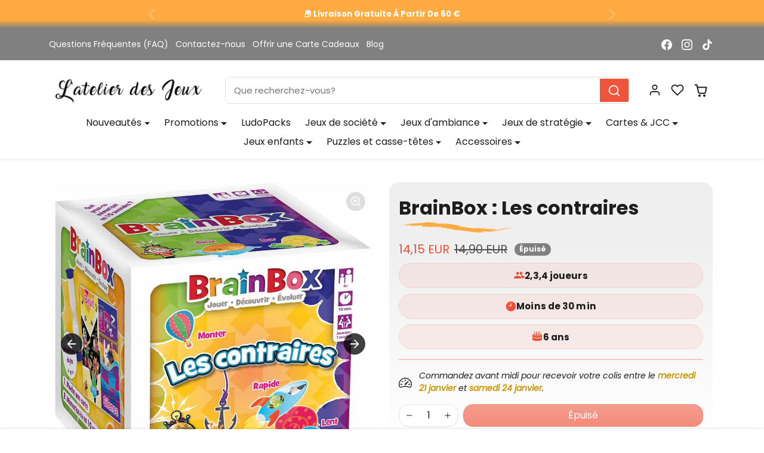

--- FILE ---
content_type: text/html; charset=utf-8
request_url: https://latelierdesjeux.com/products/brainbox-les-contraires
body_size: 63937
content:
<!doctype html>
<html
    class="scroll-on-animations" 
    data-inactive-tab-text="Viens jouer avec nous"
    lang="fr">
<head>
    <meta charset="utf-8">
    <meta name="viewport" content="width=device-width,initial-scale=1">
    <meta name="theme-color" content="#f04f36">

    <!-- Hotjar Tracking Code for https://latelierdesjeux.com/ -->
    <script>
        (function(h,o,t,j,a,r){
            h.hj=h.hj||function(){(h.hj.q=h.hj.q||[]).push(arguments)};
            h._hjSettings={hjid:6547762,hjsv:6};
            a=o.getElementsByTagName('head')[0];
            r=o.createElement('script');r.async=1;
            r.src=t+h._hjSettings.hjid+j+h._hjSettings.hjsv;
            a.appendChild(r);
        })(window,document,'https://static.hotjar.com/c/hotjar-','.js?sv=');
    </script>   

    <!-- Google Tag Manager -->
    <script>(function(w,d,s,l,i){w[l]=w[l]||[];w[l].push({'gtm.start':
    new Date().getTime(),event:'gtm.js'});var f=d.getElementsByTagName(s)[0],
    j=d.createElement(s),dl=l!='dataLayer'?'&l='+l:'';j.async=true;j.src=
    'https://www.googletagmanager.com/gtm.js?id='+i+dl;f.parentNode.insertBefore(j,f);
    })(window,document,'script','dataLayer','GTM-PQK959ZZ');</script>
    <!-- End Google Tag Manager -->

    <link rel="canonical" href="https://latelierdesjeux.com/products/brainbox-les-contraires">
    <link rel="preconnect" href="https://cdn.shopify.com" crossorigin>
    <link rel="preconnect" href="https://fonts.shopifycdn.com" crossorigin><link rel="icon" type="image/png" sizes="16x16" href="//latelierdesjeux.com/cdn/shop/files/simple_invoice_account_logo_52592_35e3411a4fba6057c809e15ba3c2b935.jpg?crop=center&height=16&v=1747927413&width=16">
        <link rel="icon" type="image/png" sizes="32x32" href="//latelierdesjeux.com/cdn/shop/files/simple_invoice_account_logo_52592_35e3411a4fba6057c809e15ba3c2b935.jpg?crop=center&height=32&v=1747927413&width=32">
        <link rel="apple-touch-icon" sizes="180x180" href="//latelierdesjeux.com/cdn/shop/files/simple_invoice_account_logo_52592_35e3411a4fba6057c809e15ba3c2b935.jpg?crop=center&height=180&v=1747927413&width=180"><title>
        BrainBox : Les contraires - Jeu de Société - L&#39;Atelier des Jeux
</title>

    
        <meta name="description" content="Découvrez le monde des contraires avec BrainBox. Un jeu éducatif qui renforce le vocabulaire et la pensée logique.">
    

    
  
<meta property="og:site_name" content="L&#39;Atelier des Jeux">
<meta property="og:url" content="https://latelierdesjeux.com/products/brainbox-les-contraires">
<meta property="og:title" content="BrainBox : Les contraires - Jeu de Société - L&#39;Atelier des Jeux">
<meta property="og:type" content="product">
<meta property="og:description" content="Découvrez le monde des contraires avec BrainBox. Un jeu éducatif qui renforce le vocabulaire et la pensée logique."><meta property="og:image" content="http://latelierdesjeux.com/cdn/shop/products/jeu-brainbox-les-contraires-321701.jpg?v=1705182443">
    <meta property="og:image:secure_url" content="https://latelierdesjeux.com/cdn/shop/products/jeu-brainbox-les-contraires-321701.jpg?v=1705182443">
    <meta property="og:image:width" content="1024">
    <meta property="og:image:height" content="1024"><meta property="og:price:amount" content="14,15">
    <meta property="og:price:currency" content="EUR"><meta name="twitter:card" content="summary_large_image">
<meta name="twitter:title" content="BrainBox : Les contraires - Jeu de Société - L&#39;Atelier des Jeux">
<meta name="twitter:description" content="Découvrez le monde des contraires avec BrainBox. Un jeu éducatif qui renforce le vocabulaire et la pensée logique.">

    <script>window.performance && window.performance.mark && window.performance.mark('shopify.content_for_header.start');</script><meta name="google-site-verification" content="_D5CWOPxXnBogX96ynR_UCJDYse8iOqLPdP4ArgZnCs">
<meta name="facebook-domain-verification" content="ui1ei92mc8wmbof6ex4btgawrda1pd">
<meta id="shopify-digital-wallet" name="shopify-digital-wallet" content="/35441377413/digital_wallets/dialog">
<meta name="shopify-checkout-api-token" content="5b736d62a3229f57b680ea8315eabd6c">
<meta id="in-context-paypal-metadata" data-shop-id="35441377413" data-venmo-supported="false" data-environment="production" data-locale="fr_FR" data-paypal-v4="true" data-currency="EUR">
<link rel="alternate" type="application/json+oembed" href="https://latelierdesjeux.com/products/brainbox-les-contraires.oembed">
<script async="async" src="/checkouts/internal/preloads.js?locale=fr-FR"></script>
<link rel="preconnect" href="https://shop.app" crossorigin="anonymous">
<script async="async" src="https://shop.app/checkouts/internal/preloads.js?locale=fr-FR&shop_id=35441377413" crossorigin="anonymous"></script>
<script id="apple-pay-shop-capabilities" type="application/json">{"shopId":35441377413,"countryCode":"FR","currencyCode":"EUR","merchantCapabilities":["supports3DS"],"merchantId":"gid:\/\/shopify\/Shop\/35441377413","merchantName":"L'Atelier des Jeux","requiredBillingContactFields":["postalAddress","email","phone"],"requiredShippingContactFields":["postalAddress","email","phone"],"shippingType":"shipping","supportedNetworks":["visa","masterCard","amex","maestro"],"total":{"type":"pending","label":"L'Atelier des Jeux","amount":"1.00"},"shopifyPaymentsEnabled":true,"supportsSubscriptions":true}</script>
<script id="shopify-features" type="application/json">{"accessToken":"5b736d62a3229f57b680ea8315eabd6c","betas":["rich-media-storefront-analytics"],"domain":"latelierdesjeux.com","predictiveSearch":true,"shopId":35441377413,"locale":"fr"}</script>
<script>var Shopify = Shopify || {};
Shopify.shop = "milleetunjeux.myshopify.com";
Shopify.locale = "fr";
Shopify.currency = {"active":"EUR","rate":"1.0"};
Shopify.country = "FR";
Shopify.theme = {"name":"Shopiweb v1.8.1 - Test Barre Recherche","id":188947431763,"schema_name":"Shopiweb Premium","schema_version":"1.8.1","theme_store_id":null,"role":"main"};
Shopify.theme.handle = "null";
Shopify.theme.style = {"id":null,"handle":null};
Shopify.cdnHost = "latelierdesjeux.com/cdn";
Shopify.routes = Shopify.routes || {};
Shopify.routes.root = "/";</script>
<script type="module">!function(o){(o.Shopify=o.Shopify||{}).modules=!0}(window);</script>
<script>!function(o){function n(){var o=[];function n(){o.push(Array.prototype.slice.apply(arguments))}return n.q=o,n}var t=o.Shopify=o.Shopify||{};t.loadFeatures=n(),t.autoloadFeatures=n()}(window);</script>
<script>
  window.ShopifyPay = window.ShopifyPay || {};
  window.ShopifyPay.apiHost = "shop.app\/pay";
  window.ShopifyPay.redirectState = null;
</script>
<script id="shop-js-analytics" type="application/json">{"pageType":"product"}</script>
<script defer="defer" async type="module" src="//latelierdesjeux.com/cdn/shopifycloud/shop-js/modules/v2/client.init-shop-cart-sync_DyYWCJny.fr.esm.js"></script>
<script defer="defer" async type="module" src="//latelierdesjeux.com/cdn/shopifycloud/shop-js/modules/v2/chunk.common_BDBm0ZZC.esm.js"></script>
<script type="module">
  await import("//latelierdesjeux.com/cdn/shopifycloud/shop-js/modules/v2/client.init-shop-cart-sync_DyYWCJny.fr.esm.js");
await import("//latelierdesjeux.com/cdn/shopifycloud/shop-js/modules/v2/chunk.common_BDBm0ZZC.esm.js");

  window.Shopify.SignInWithShop?.initShopCartSync?.({"fedCMEnabled":true,"windoidEnabled":true});

</script>
<script>
  window.Shopify = window.Shopify || {};
  if (!window.Shopify.featureAssets) window.Shopify.featureAssets = {};
  window.Shopify.featureAssets['shop-js'] = {"shop-cart-sync":["modules/v2/client.shop-cart-sync_B_Bw5PRo.fr.esm.js","modules/v2/chunk.common_BDBm0ZZC.esm.js"],"init-fed-cm":["modules/v2/client.init-fed-cm_-pdRnAOg.fr.esm.js","modules/v2/chunk.common_BDBm0ZZC.esm.js"],"init-windoid":["modules/v2/client.init-windoid_DnYlFG1h.fr.esm.js","modules/v2/chunk.common_BDBm0ZZC.esm.js"],"shop-cash-offers":["modules/v2/client.shop-cash-offers_C5kHJTSN.fr.esm.js","modules/v2/chunk.common_BDBm0ZZC.esm.js","modules/v2/chunk.modal_CtqKD1z8.esm.js"],"shop-button":["modules/v2/client.shop-button_mcpRJFuh.fr.esm.js","modules/v2/chunk.common_BDBm0ZZC.esm.js"],"init-shop-email-lookup-coordinator":["modules/v2/client.init-shop-email-lookup-coordinator_BCzilhpw.fr.esm.js","modules/v2/chunk.common_BDBm0ZZC.esm.js"],"shop-toast-manager":["modules/v2/client.shop-toast-manager_C_QXj6h0.fr.esm.js","modules/v2/chunk.common_BDBm0ZZC.esm.js"],"shop-login-button":["modules/v2/client.shop-login-button_BEQFZ84Y.fr.esm.js","modules/v2/chunk.common_BDBm0ZZC.esm.js","modules/v2/chunk.modal_CtqKD1z8.esm.js"],"avatar":["modules/v2/client.avatar_BTnouDA3.fr.esm.js"],"init-shop-cart-sync":["modules/v2/client.init-shop-cart-sync_DyYWCJny.fr.esm.js","modules/v2/chunk.common_BDBm0ZZC.esm.js"],"pay-button":["modules/v2/client.pay-button_DsS5m06H.fr.esm.js","modules/v2/chunk.common_BDBm0ZZC.esm.js"],"init-shop-for-new-customer-accounts":["modules/v2/client.init-shop-for-new-customer-accounts_BFJXT-UG.fr.esm.js","modules/v2/client.shop-login-button_BEQFZ84Y.fr.esm.js","modules/v2/chunk.common_BDBm0ZZC.esm.js","modules/v2/chunk.modal_CtqKD1z8.esm.js"],"init-customer-accounts-sign-up":["modules/v2/client.init-customer-accounts-sign-up_QowAcxX2.fr.esm.js","modules/v2/client.shop-login-button_BEQFZ84Y.fr.esm.js","modules/v2/chunk.common_BDBm0ZZC.esm.js","modules/v2/chunk.modal_CtqKD1z8.esm.js"],"shop-follow-button":["modules/v2/client.shop-follow-button_9fzI0NJX.fr.esm.js","modules/v2/chunk.common_BDBm0ZZC.esm.js","modules/v2/chunk.modal_CtqKD1z8.esm.js"],"checkout-modal":["modules/v2/client.checkout-modal_DHwrZ6kr.fr.esm.js","modules/v2/chunk.common_BDBm0ZZC.esm.js","modules/v2/chunk.modal_CtqKD1z8.esm.js"],"init-customer-accounts":["modules/v2/client.init-customer-accounts_BBfGV8Xt.fr.esm.js","modules/v2/client.shop-login-button_BEQFZ84Y.fr.esm.js","modules/v2/chunk.common_BDBm0ZZC.esm.js","modules/v2/chunk.modal_CtqKD1z8.esm.js"],"lead-capture":["modules/v2/client.lead-capture_BFlE4x9y.fr.esm.js","modules/v2/chunk.common_BDBm0ZZC.esm.js","modules/v2/chunk.modal_CtqKD1z8.esm.js"],"shop-login":["modules/v2/client.shop-login_C8y8Opox.fr.esm.js","modules/v2/chunk.common_BDBm0ZZC.esm.js","modules/v2/chunk.modal_CtqKD1z8.esm.js"],"payment-terms":["modules/v2/client.payment-terms_DoIedF_y.fr.esm.js","modules/v2/chunk.common_BDBm0ZZC.esm.js","modules/v2/chunk.modal_CtqKD1z8.esm.js"]};
</script>
<script>(function() {
  var isLoaded = false;
  function asyncLoad() {
    if (isLoaded) return;
    isLoaded = true;
    var urls = ["https:\/\/cdn-loyalty.yotpo.com\/loader\/jijM0h8F3uuacKUQlBP2TQ.js?shop=milleetunjeux.myshopify.com","https:\/\/image-optimizer.salessquad.co.uk\/scripts\/tiny_img_not_found_notifier_f68127e61fb7ecf7b09dba66f4517591.js?shop=milleetunjeux.myshopify.com"];
    for (var i = 0; i < urls.length; i++) {
      var s = document.createElement('script');
      s.type = 'text/javascript';
      s.async = true;
      s.src = urls[i];
      var x = document.getElementsByTagName('script')[0];
      x.parentNode.insertBefore(s, x);
    }
  };
  if(window.attachEvent) {
    window.attachEvent('onload', asyncLoad);
  } else {
    window.addEventListener('load', asyncLoad, false);
  }
})();</script>
<script id="__st">var __st={"a":35441377413,"offset":3600,"reqid":"c31f9d8e-02f1-4791-b4ee-426d422abed1-1768869241","pageurl":"latelierdesjeux.com\/products\/brainbox-les-contraires","u":"bb33adf24369","p":"product","rtyp":"product","rid":8687750152531};</script>
<script>window.ShopifyPaypalV4VisibilityTracking = true;</script>
<script id="captcha-bootstrap">!function(){'use strict';const t='contact',e='account',n='new_comment',o=[[t,t],['blogs',n],['comments',n],[t,'customer']],c=[[e,'customer_login'],[e,'guest_login'],[e,'recover_customer_password'],[e,'create_customer']],r=t=>t.map((([t,e])=>`form[action*='/${t}']:not([data-nocaptcha='true']) input[name='form_type'][value='${e}']`)).join(','),a=t=>()=>t?[...document.querySelectorAll(t)].map((t=>t.form)):[];function s(){const t=[...o],e=r(t);return a(e)}const i='password',u='form_key',d=['recaptcha-v3-token','g-recaptcha-response','h-captcha-response',i],f=()=>{try{return window.sessionStorage}catch{return}},m='__shopify_v',_=t=>t.elements[u];function p(t,e,n=!1){try{const o=window.sessionStorage,c=JSON.parse(o.getItem(e)),{data:r}=function(t){const{data:e,action:n}=t;return t[m]||n?{data:e,action:n}:{data:t,action:n}}(c);for(const[e,n]of Object.entries(r))t.elements[e]&&(t.elements[e].value=n);n&&o.removeItem(e)}catch(o){console.error('form repopulation failed',{error:o})}}const l='form_type',E='cptcha';function T(t){t.dataset[E]=!0}const w=window,h=w.document,L='Shopify',v='ce_forms',y='captcha';let A=!1;((t,e)=>{const n=(g='f06e6c50-85a8-45c8-87d0-21a2b65856fe',I='https://cdn.shopify.com/shopifycloud/storefront-forms-hcaptcha/ce_storefront_forms_captcha_hcaptcha.v1.5.2.iife.js',D={infoText:'Protégé par hCaptcha',privacyText:'Confidentialité',termsText:'Conditions'},(t,e,n)=>{const o=w[L][v],c=o.bindForm;if(c)return c(t,g,e,D).then(n);var r;o.q.push([[t,g,e,D],n]),r=I,A||(h.body.append(Object.assign(h.createElement('script'),{id:'captcha-provider',async:!0,src:r})),A=!0)});var g,I,D;w[L]=w[L]||{},w[L][v]=w[L][v]||{},w[L][v].q=[],w[L][y]=w[L][y]||{},w[L][y].protect=function(t,e){n(t,void 0,e),T(t)},Object.freeze(w[L][y]),function(t,e,n,w,h,L){const[v,y,A,g]=function(t,e,n){const i=e?o:[],u=t?c:[],d=[...i,...u],f=r(d),m=r(i),_=r(d.filter((([t,e])=>n.includes(e))));return[a(f),a(m),a(_),s()]}(w,h,L),I=t=>{const e=t.target;return e instanceof HTMLFormElement?e:e&&e.form},D=t=>v().includes(t);t.addEventListener('submit',(t=>{const e=I(t);if(!e)return;const n=D(e)&&!e.dataset.hcaptchaBound&&!e.dataset.recaptchaBound,o=_(e),c=g().includes(e)&&(!o||!o.value);(n||c)&&t.preventDefault(),c&&!n&&(function(t){try{if(!f())return;!function(t){const e=f();if(!e)return;const n=_(t);if(!n)return;const o=n.value;o&&e.removeItem(o)}(t);const e=Array.from(Array(32),(()=>Math.random().toString(36)[2])).join('');!function(t,e){_(t)||t.append(Object.assign(document.createElement('input'),{type:'hidden',name:u})),t.elements[u].value=e}(t,e),function(t,e){const n=f();if(!n)return;const o=[...t.querySelectorAll(`input[type='${i}']`)].map((({name:t})=>t)),c=[...d,...o],r={};for(const[a,s]of new FormData(t).entries())c.includes(a)||(r[a]=s);n.setItem(e,JSON.stringify({[m]:1,action:t.action,data:r}))}(t,e)}catch(e){console.error('failed to persist form',e)}}(e),e.submit())}));const S=(t,e)=>{t&&!t.dataset[E]&&(n(t,e.some((e=>e===t))),T(t))};for(const o of['focusin','change'])t.addEventListener(o,(t=>{const e=I(t);D(e)&&S(e,y())}));const B=e.get('form_key'),M=e.get(l),P=B&&M;t.addEventListener('DOMContentLoaded',(()=>{const t=y();if(P)for(const e of t)e.elements[l].value===M&&p(e,B);[...new Set([...A(),...v().filter((t=>'true'===t.dataset.shopifyCaptcha))])].forEach((e=>S(e,t)))}))}(h,new URLSearchParams(w.location.search),n,t,e,['guest_login'])})(!0,!0)}();</script>
<script integrity="sha256-4kQ18oKyAcykRKYeNunJcIwy7WH5gtpwJnB7kiuLZ1E=" data-source-attribution="shopify.loadfeatures" defer="defer" src="//latelierdesjeux.com/cdn/shopifycloud/storefront/assets/storefront/load_feature-a0a9edcb.js" crossorigin="anonymous"></script>
<script crossorigin="anonymous" defer="defer" src="//latelierdesjeux.com/cdn/shopifycloud/storefront/assets/shopify_pay/storefront-65b4c6d7.js?v=20250812"></script>
<script data-source-attribution="shopify.dynamic_checkout.dynamic.init">var Shopify=Shopify||{};Shopify.PaymentButton=Shopify.PaymentButton||{isStorefrontPortableWallets:!0,init:function(){window.Shopify.PaymentButton.init=function(){};var t=document.createElement("script");t.src="https://latelierdesjeux.com/cdn/shopifycloud/portable-wallets/latest/portable-wallets.fr.js",t.type="module",document.head.appendChild(t)}};
</script>
<script data-source-attribution="shopify.dynamic_checkout.buyer_consent">
  function portableWalletsHideBuyerConsent(e){var t=document.getElementById("shopify-buyer-consent"),n=document.getElementById("shopify-subscription-policy-button");t&&n&&(t.classList.add("hidden"),t.setAttribute("aria-hidden","true"),n.removeEventListener("click",e))}function portableWalletsShowBuyerConsent(e){var t=document.getElementById("shopify-buyer-consent"),n=document.getElementById("shopify-subscription-policy-button");t&&n&&(t.classList.remove("hidden"),t.removeAttribute("aria-hidden"),n.addEventListener("click",e))}window.Shopify?.PaymentButton&&(window.Shopify.PaymentButton.hideBuyerConsent=portableWalletsHideBuyerConsent,window.Shopify.PaymentButton.showBuyerConsent=portableWalletsShowBuyerConsent);
</script>
<script data-source-attribution="shopify.dynamic_checkout.cart.bootstrap">document.addEventListener("DOMContentLoaded",(function(){function t(){return document.querySelector("shopify-accelerated-checkout-cart, shopify-accelerated-checkout")}if(t())Shopify.PaymentButton.init();else{new MutationObserver((function(e,n){t()&&(Shopify.PaymentButton.init(),n.disconnect())})).observe(document.body,{childList:!0,subtree:!0})}}));
</script>
<script id='scb4127' type='text/javascript' async='' src='https://latelierdesjeux.com/cdn/shopifycloud/privacy-banner/storefront-banner.js'></script><link id="shopify-accelerated-checkout-styles" rel="stylesheet" media="screen" href="https://latelierdesjeux.com/cdn/shopifycloud/portable-wallets/latest/accelerated-checkout-backwards-compat.css" crossorigin="anonymous">
<style id="shopify-accelerated-checkout-cart">
        #shopify-buyer-consent {
  margin-top: 1em;
  display: inline-block;
  width: 100%;
}

#shopify-buyer-consent.hidden {
  display: none;
}

#shopify-subscription-policy-button {
  background: none;
  border: none;
  padding: 0;
  text-decoration: underline;
  font-size: inherit;
  cursor: pointer;
}

#shopify-subscription-policy-button::before {
  box-shadow: none;
}

      </style>

<script>window.performance && window.performance.mark && window.performance.mark('shopify.content_for_header.end');</script>

    <style data-shopify>
    /* Code personnalisé ~ CSS */
      
    </style>

    <style>
        :root {
            
                --bs-border-color: var(--bs-light-darken-10);
            
        }
    </style>

    <link href="//latelierdesjeux.com/cdn/shop/t/14/assets/vendor-bootstrap.min.css?v=165122907557320357581760959977" rel="stylesheet">
    <link href="//latelierdesjeux.com/cdn/shop/t/14/assets/vendor-splide.min.css?v=44329677166622589231760959977" rel="stylesheet" media="print" onload="this.media='all'">
    <link href="//latelierdesjeux.com/cdn/shop/t/14/assets/vendor-animate.min.css?v=117445339244174673761760959977" rel="stylesheet" media="print" onload="this.media='all'">
    <link href="//latelierdesjeux.com/cdn/shop/t/14/assets/variables.css?v=32255296648068538191764159552" rel="stylesheet">
    <link href="//latelierdesjeux.com/cdn/shop/t/14/assets/base.css?v=141907345305332716511760973415" rel="stylesheet">
    <link href="//latelierdesjeux.com/cdn/shop/t/14/assets/general.css?v=68309919226025921921760959977" rel="stylesheet">
    <link href="//latelierdesjeux.com/cdn/shop/t/14/assets/sections.css?v=154648460425518346221760959977" rel="stylesheet">
    <link href="//latelierdesjeux.com/cdn/shop/t/14/assets/collection.css?v=111871670453819682651760959977" rel="stylesheet">
    <link href="//latelierdesjeux.com/cdn/shop/t/14/assets/product.css?v=72521802918153063371760959977" rel="stylesheet">
    <link href="//latelierdesjeux.com/cdn/shop/t/14/assets/cart.css?v=158395885140540838641760959977" rel="stylesheet">
    <link href="//latelierdesjeux.com/cdn/shop/t/14/assets/custom.css?v=58013027858565158311760959977" rel="stylesheet">

    <script>
        Shopify.money_format = "{{amount_with_comma_separator}} EUR"
        window.theme = {
            product: {
                addToCart: 'Ajouter au panier',
                addedToCart: '✓ Ajouté au panier',
                soldOut: 'Épuisé',
                unavailable: 'Indisponible',
                priceRegular: 'Prix habituel',
                priceFrom: 'À partir de',
                priceSale: 'Prix de vente',
                save: 'Économisez',
            }
        }
    </script>

    

    
        <link href="//latelierdesjeux.com/cdn/shop/t/14/assets/vendor-glightbox.min.css?v=47676404177181227621760959977" rel="stylesheet" media="print" onload="this.media='all'">
        <script src="//latelierdesjeux.com/cdn/shop/t/14/assets/vendor-glightbox.min.js?v=151956474687687549541760959977" defer></script>
    

    <script src="//latelierdesjeux.com/cdn/shopifycloud/storefront/assets/themes_support/shopify_common-5f594365.js" defer></script>
    <script src="//latelierdesjeux.com/cdn/shop/t/14/assets/vendor-bootstrap.bundle.min.js?v=18058466983537391601760959977" defer></script>
    <script src="//latelierdesjeux.com/cdn/shop/t/14/assets/vendor-splide.min.js?v=73338738898036601811760959977" defer></script>
    <script src="//latelierdesjeux.com/cdn/shop/t/14/assets/base.js?v=88187105714513531961760959977" defer></script>
    <script src="//latelierdesjeux.com/cdn/shop/t/14/assets/general.js?v=53686260013273529501760959977" defer></script>
    <script src="//latelierdesjeux.com/cdn/shop/t/14/assets/search.js?v=51864669031187171991760959977" defer></script>
    <script src="//latelierdesjeux.com/cdn/shop/t/14/assets/sections.js?v=70097574829043791761760959977" defer></script>
    <script src="//latelierdesjeux.com/cdn/shop/t/14/assets/collection.js?v=28403890099244665381760959977" defer></script>
    <script src="//latelierdesjeux.com/cdn/shop/t/14/assets/product.js?v=7157926470491679491760959977" defer></script>
    <script src="//latelierdesjeux.com/cdn/shop/t/14/assets/cart.js?v=154577099781478211491760959977" defer></script>
    <script src="//latelierdesjeux.com/cdn/shop/t/14/assets/custom.js?v=96677771375636128231760959977" defer></script>

    
        <script src="//latelierdesjeux.com/cdn/shop/t/14/assets/wishlist.js?v=142254086043909807111760959977" defer></script>
    

    <!-- Code personnalisé ~ Javascript -->
    
  
    <!-- Code personnalisé ~ Head -->
    

    

    <!-- Shopify Theme Version Tracker -->
    
    
    
    
    
    

    
    
    
    
    
    <div id="shopify-theme-info"
      data-theme-id="188947431763"
      data-theme-color="#f04f36"
      data-theme-name="Shopiweb v1.8.1 - Test Barre Recherche"
      data-theme-admin-name="Shopiweb Premium"
      data-theme-version="1.8.0"
      data-theme-role="main"
      data-shop-name="L&#39;Atelier des Jeux"
      data-shop-domain="latelierdesjeux.com"data-shop-favicon="https://latelierdesjeux.com/cdn/shop/files/simple_invoice_account_logo_52592_35e3411a4fba6057c809e15ba3c2b935.jpg?v=1747927413"data-font-body-family="Poppins"
      data-products-count="2599"
      data-collections-count="393"
      data-pages-count="39"
      data-locale-count="1"
      data-languages="fr"
      data-shop-currency="EUR"
      data-shop-currencies="EUR (€)"
      data-shop-myshopify-domain="milleetunjeux.myshopify.com"
    >
    </div>
    
    <script src="https://cdn-widgetsrepository.yotpo.com/v1/loader/jijM0h8F3uuacKUQlBP2TQ" async></script>
    <meta name="google-site-verification" content="pLhmaZ5MiFyCK4oUuvPrcZjMEVPCG-UWRHIkyhvJA14" />

<!-- BEGIN app block: shopify://apps/mida-replay-heatmaps/blocks/mida_recorder/e4c350c5-eabf-426d-8014-47ef50412bd0 -->
    <script>
        window.msrPageTitle = "BrainBox : Les contraires - Jeu de Société - L&#39;Atelier des Jeux";
        
            window.msrQuota = "{&quot;version&quot;:&quot;session&quot;,&quot;date&quot;:&quot;2026-01-01T11:04:54.807Z&quot;}";
            window.sessionStorage.setItem("msrQuota", "{&quot;version&quot;:&quot;session&quot;,&quot;date&quot;:&quot;2026-01-01T11:04:54.807Z&quot;}")
        
        window.msrCart = {"note":null,"attributes":{},"original_total_price":0,"total_price":0,"total_discount":0,"total_weight":0.0,"item_count":0,"items":[],"requires_shipping":false,"currency":"EUR","items_subtotal_price":0,"cart_level_discount_applications":[],"checkout_charge_amount":0}
        window.msrCustomer = {
            email: "",
            id: "",
        }

        

        

        window.msrTheme = {
            name: "",
            type: "product",
        };
        window.msrData = Object.freeze({
            proxy: '',
        });
    </script>
    
    
        <script src='https://cdn.shopify.com/extensions/019bc0f8-9fd9-7d8f-b07f-f42dbc4516de/version_f57515d6-2026-01-15_16h24m/assets/recorder.msr.js' defer='defer'></script>
    
    

    




<!-- END app block --><link href="https://monorail-edge.shopifysvc.com" rel="dns-prefetch">
<script>(function(){if ("sendBeacon" in navigator && "performance" in window) {try {var session_token_from_headers = performance.getEntriesByType('navigation')[0].serverTiming.find(x => x.name == '_s').description;} catch {var session_token_from_headers = undefined;}var session_cookie_matches = document.cookie.match(/_shopify_s=([^;]*)/);var session_token_from_cookie = session_cookie_matches && session_cookie_matches.length === 2 ? session_cookie_matches[1] : "";var session_token = session_token_from_headers || session_token_from_cookie || "";function handle_abandonment_event(e) {var entries = performance.getEntries().filter(function(entry) {return /monorail-edge.shopifysvc.com/.test(entry.name);});if (!window.abandonment_tracked && entries.length === 0) {window.abandonment_tracked = true;var currentMs = Date.now();var navigation_start = performance.timing.navigationStart;var payload = {shop_id: 35441377413,url: window.location.href,navigation_start,duration: currentMs - navigation_start,session_token,page_type: "product"};window.navigator.sendBeacon("https://monorail-edge.shopifysvc.com/v1/produce", JSON.stringify({schema_id: "online_store_buyer_site_abandonment/1.1",payload: payload,metadata: {event_created_at_ms: currentMs,event_sent_at_ms: currentMs}}));}}window.addEventListener('pagehide', handle_abandonment_event);}}());</script>
<script id="web-pixels-manager-setup">(function e(e,d,r,n,o){if(void 0===o&&(o={}),!Boolean(null===(a=null===(i=window.Shopify)||void 0===i?void 0:i.analytics)||void 0===a?void 0:a.replayQueue)){var i,a;window.Shopify=window.Shopify||{};var t=window.Shopify;t.analytics=t.analytics||{};var s=t.analytics;s.replayQueue=[],s.publish=function(e,d,r){return s.replayQueue.push([e,d,r]),!0};try{self.performance.mark("wpm:start")}catch(e){}var l=function(){var e={modern:/Edge?\/(1{2}[4-9]|1[2-9]\d|[2-9]\d{2}|\d{4,})\.\d+(\.\d+|)|Firefox\/(1{2}[4-9]|1[2-9]\d|[2-9]\d{2}|\d{4,})\.\d+(\.\d+|)|Chrom(ium|e)\/(9{2}|\d{3,})\.\d+(\.\d+|)|(Maci|X1{2}).+ Version\/(15\.\d+|(1[6-9]|[2-9]\d|\d{3,})\.\d+)([,.]\d+|)( \(\w+\)|)( Mobile\/\w+|) Safari\/|Chrome.+OPR\/(9{2}|\d{3,})\.\d+\.\d+|(CPU[ +]OS|iPhone[ +]OS|CPU[ +]iPhone|CPU IPhone OS|CPU iPad OS)[ +]+(15[._]\d+|(1[6-9]|[2-9]\d|\d{3,})[._]\d+)([._]\d+|)|Android:?[ /-](13[3-9]|1[4-9]\d|[2-9]\d{2}|\d{4,})(\.\d+|)(\.\d+|)|Android.+Firefox\/(13[5-9]|1[4-9]\d|[2-9]\d{2}|\d{4,})\.\d+(\.\d+|)|Android.+Chrom(ium|e)\/(13[3-9]|1[4-9]\d|[2-9]\d{2}|\d{4,})\.\d+(\.\d+|)|SamsungBrowser\/([2-9]\d|\d{3,})\.\d+/,legacy:/Edge?\/(1[6-9]|[2-9]\d|\d{3,})\.\d+(\.\d+|)|Firefox\/(5[4-9]|[6-9]\d|\d{3,})\.\d+(\.\d+|)|Chrom(ium|e)\/(5[1-9]|[6-9]\d|\d{3,})\.\d+(\.\d+|)([\d.]+$|.*Safari\/(?![\d.]+ Edge\/[\d.]+$))|(Maci|X1{2}).+ Version\/(10\.\d+|(1[1-9]|[2-9]\d|\d{3,})\.\d+)([,.]\d+|)( \(\w+\)|)( Mobile\/\w+|) Safari\/|Chrome.+OPR\/(3[89]|[4-9]\d|\d{3,})\.\d+\.\d+|(CPU[ +]OS|iPhone[ +]OS|CPU[ +]iPhone|CPU IPhone OS|CPU iPad OS)[ +]+(10[._]\d+|(1[1-9]|[2-9]\d|\d{3,})[._]\d+)([._]\d+|)|Android:?[ /-](13[3-9]|1[4-9]\d|[2-9]\d{2}|\d{4,})(\.\d+|)(\.\d+|)|Mobile Safari.+OPR\/([89]\d|\d{3,})\.\d+\.\d+|Android.+Firefox\/(13[5-9]|1[4-9]\d|[2-9]\d{2}|\d{4,})\.\d+(\.\d+|)|Android.+Chrom(ium|e)\/(13[3-9]|1[4-9]\d|[2-9]\d{2}|\d{4,})\.\d+(\.\d+|)|Android.+(UC? ?Browser|UCWEB|U3)[ /]?(15\.([5-9]|\d{2,})|(1[6-9]|[2-9]\d|\d{3,})\.\d+)\.\d+|SamsungBrowser\/(5\.\d+|([6-9]|\d{2,})\.\d+)|Android.+MQ{2}Browser\/(14(\.(9|\d{2,})|)|(1[5-9]|[2-9]\d|\d{3,})(\.\d+|))(\.\d+|)|K[Aa][Ii]OS\/(3\.\d+|([4-9]|\d{2,})\.\d+)(\.\d+|)/},d=e.modern,r=e.legacy,n=navigator.userAgent;return n.match(d)?"modern":n.match(r)?"legacy":"unknown"}(),u="modern"===l?"modern":"legacy",c=(null!=n?n:{modern:"",legacy:""})[u],f=function(e){return[e.baseUrl,"/wpm","/b",e.hashVersion,"modern"===e.buildTarget?"m":"l",".js"].join("")}({baseUrl:d,hashVersion:r,buildTarget:u}),m=function(e){var d=e.version,r=e.bundleTarget,n=e.surface,o=e.pageUrl,i=e.monorailEndpoint;return{emit:function(e){var a=e.status,t=e.errorMsg,s=(new Date).getTime(),l=JSON.stringify({metadata:{event_sent_at_ms:s},events:[{schema_id:"web_pixels_manager_load/3.1",payload:{version:d,bundle_target:r,page_url:o,status:a,surface:n,error_msg:t},metadata:{event_created_at_ms:s}}]});if(!i)return console&&console.warn&&console.warn("[Web Pixels Manager] No Monorail endpoint provided, skipping logging."),!1;try{return self.navigator.sendBeacon.bind(self.navigator)(i,l)}catch(e){}var u=new XMLHttpRequest;try{return u.open("POST",i,!0),u.setRequestHeader("Content-Type","text/plain"),u.send(l),!0}catch(e){return console&&console.warn&&console.warn("[Web Pixels Manager] Got an unhandled error while logging to Monorail."),!1}}}}({version:r,bundleTarget:l,surface:e.surface,pageUrl:self.location.href,monorailEndpoint:e.monorailEndpoint});try{o.browserTarget=l,function(e){var d=e.src,r=e.async,n=void 0===r||r,o=e.onload,i=e.onerror,a=e.sri,t=e.scriptDataAttributes,s=void 0===t?{}:t,l=document.createElement("script"),u=document.querySelector("head"),c=document.querySelector("body");if(l.async=n,l.src=d,a&&(l.integrity=a,l.crossOrigin="anonymous"),s)for(var f in s)if(Object.prototype.hasOwnProperty.call(s,f))try{l.dataset[f]=s[f]}catch(e){}if(o&&l.addEventListener("load",o),i&&l.addEventListener("error",i),u)u.appendChild(l);else{if(!c)throw new Error("Did not find a head or body element to append the script");c.appendChild(l)}}({src:f,async:!0,onload:function(){if(!function(){var e,d;return Boolean(null===(d=null===(e=window.Shopify)||void 0===e?void 0:e.analytics)||void 0===d?void 0:d.initialized)}()){var d=window.webPixelsManager.init(e)||void 0;if(d){var r=window.Shopify.analytics;r.replayQueue.forEach((function(e){var r=e[0],n=e[1],o=e[2];d.publishCustomEvent(r,n,o)})),r.replayQueue=[],r.publish=d.publishCustomEvent,r.visitor=d.visitor,r.initialized=!0}}},onerror:function(){return m.emit({status:"failed",errorMsg:"".concat(f," has failed to load")})},sri:function(e){var d=/^sha384-[A-Za-z0-9+/=]+$/;return"string"==typeof e&&d.test(e)}(c)?c:"",scriptDataAttributes:o}),m.emit({status:"loading"})}catch(e){m.emit({status:"failed",errorMsg:(null==e?void 0:e.message)||"Unknown error"})}}})({shopId: 35441377413,storefrontBaseUrl: "https://latelierdesjeux.com",extensionsBaseUrl: "https://extensions.shopifycdn.com/cdn/shopifycloud/web-pixels-manager",monorailEndpoint: "https://monorail-edge.shopifysvc.com/unstable/produce_batch",surface: "storefront-renderer",enabledBetaFlags: ["2dca8a86"],webPixelsConfigList: [{"id":"3344957779","configuration":"{\"domain\":\"milleetunjeux.myshopify.com\"}","eventPayloadVersion":"v1","runtimeContext":"STRICT","scriptVersion":"303891feedfab197594ea2196507b8d0","type":"APP","apiClientId":2850947073,"privacyPurposes":["ANALYTICS","MARKETING","SALE_OF_DATA"],"capabilities":["advanced_dom_events"],"dataSharingAdjustments":{"protectedCustomerApprovalScopes":["read_customer_address","read_customer_email","read_customer_name","read_customer_personal_data","read_customer_phone"]}},{"id":"906002771","configuration":"{\"config\":\"{\\\"pixel_id\\\":\\\"G-9W9DZYPEF5\\\",\\\"target_country\\\":\\\"FR\\\",\\\"gtag_events\\\":[{\\\"type\\\":\\\"begin_checkout\\\",\\\"action_label\\\":\\\"G-9W9DZYPEF5\\\"},{\\\"type\\\":\\\"search\\\",\\\"action_label\\\":\\\"G-9W9DZYPEF5\\\"},{\\\"type\\\":\\\"view_item\\\",\\\"action_label\\\":[\\\"G-9W9DZYPEF5\\\",\\\"MC-11MXD6BHMW\\\"]},{\\\"type\\\":\\\"purchase\\\",\\\"action_label\\\":[\\\"G-9W9DZYPEF5\\\",\\\"MC-11MXD6BHMW\\\"]},{\\\"type\\\":\\\"page_view\\\",\\\"action_label\\\":[\\\"G-9W9DZYPEF5\\\",\\\"MC-11MXD6BHMW\\\"]},{\\\"type\\\":\\\"add_payment_info\\\",\\\"action_label\\\":\\\"G-9W9DZYPEF5\\\"},{\\\"type\\\":\\\"add_to_cart\\\",\\\"action_label\\\":\\\"G-9W9DZYPEF5\\\"}],\\\"enable_monitoring_mode\\\":false}\"}","eventPayloadVersion":"v1","runtimeContext":"OPEN","scriptVersion":"b2a88bafab3e21179ed38636efcd8a93","type":"APP","apiClientId":1780363,"privacyPurposes":[],"dataSharingAdjustments":{"protectedCustomerApprovalScopes":["read_customer_address","read_customer_email","read_customer_name","read_customer_personal_data","read_customer_phone"]}},{"id":"892830035","configuration":"{\"pixelCode\":\"C0R7G450P0FFH53J16R0\"}","eventPayloadVersion":"v1","runtimeContext":"STRICT","scriptVersion":"22e92c2ad45662f435e4801458fb78cc","type":"APP","apiClientId":4383523,"privacyPurposes":["ANALYTICS","MARKETING","SALE_OF_DATA"],"dataSharingAdjustments":{"protectedCustomerApprovalScopes":["read_customer_address","read_customer_email","read_customer_name","read_customer_personal_data","read_customer_phone"]}},{"id":"467992915","configuration":"{\"pixel_id\":\"887960606319069\",\"pixel_type\":\"facebook_pixel\",\"metaapp_system_user_token\":\"-\"}","eventPayloadVersion":"v1","runtimeContext":"OPEN","scriptVersion":"ca16bc87fe92b6042fbaa3acc2fbdaa6","type":"APP","apiClientId":2329312,"privacyPurposes":["ANALYTICS","MARKETING","SALE_OF_DATA"],"dataSharingAdjustments":{"protectedCustomerApprovalScopes":["read_customer_address","read_customer_email","read_customer_name","read_customer_personal_data","read_customer_phone"]}},{"id":"205226323","eventPayloadVersion":"1","runtimeContext":"LAX","scriptVersion":"3","type":"CUSTOM","privacyPurposes":[],"name":"Affilae"},{"id":"shopify-app-pixel","configuration":"{}","eventPayloadVersion":"v1","runtimeContext":"STRICT","scriptVersion":"0450","apiClientId":"shopify-pixel","type":"APP","privacyPurposes":["ANALYTICS","MARKETING"]},{"id":"shopify-custom-pixel","eventPayloadVersion":"v1","runtimeContext":"LAX","scriptVersion":"0450","apiClientId":"shopify-pixel","type":"CUSTOM","privacyPurposes":["ANALYTICS","MARKETING"]}],isMerchantRequest: false,initData: {"shop":{"name":"L'Atelier des Jeux","paymentSettings":{"currencyCode":"EUR"},"myshopifyDomain":"milleetunjeux.myshopify.com","countryCode":"FR","storefrontUrl":"https:\/\/latelierdesjeux.com"},"customer":null,"cart":null,"checkout":null,"productVariants":[{"price":{"amount":14.15,"currencyCode":"EUR"},"product":{"title":"BrainBox : Les contraires","vendor":"Asmodée","id":"8687750152531","untranslatedTitle":"BrainBox : Les contraires","url":"\/products\/brainbox-les-contraires","type":"Jeu enfants"},"id":"47558973620563","image":{"src":"\/\/latelierdesjeux.com\/cdn\/shop\/products\/jeu-brainbox-les-contraires-321701.jpg?v=1705182443"},"sku":"5025822133281","title":"Default Title","untranslatedTitle":"Default Title"}],"purchasingCompany":null},},"https://latelierdesjeux.com/cdn","fcfee988w5aeb613cpc8e4bc33m6693e112",{"modern":"","legacy":""},{"shopId":"35441377413","storefrontBaseUrl":"https:\/\/latelierdesjeux.com","extensionBaseUrl":"https:\/\/extensions.shopifycdn.com\/cdn\/shopifycloud\/web-pixels-manager","surface":"storefront-renderer","enabledBetaFlags":"[\"2dca8a86\"]","isMerchantRequest":"false","hashVersion":"fcfee988w5aeb613cpc8e4bc33m6693e112","publish":"custom","events":"[[\"page_viewed\",{}],[\"product_viewed\",{\"productVariant\":{\"price\":{\"amount\":14.15,\"currencyCode\":\"EUR\"},\"product\":{\"title\":\"BrainBox : Les contraires\",\"vendor\":\"Asmodée\",\"id\":\"8687750152531\",\"untranslatedTitle\":\"BrainBox : Les contraires\",\"url\":\"\/products\/brainbox-les-contraires\",\"type\":\"Jeu enfants\"},\"id\":\"47558973620563\",\"image\":{\"src\":\"\/\/latelierdesjeux.com\/cdn\/shop\/products\/jeu-brainbox-les-contraires-321701.jpg?v=1705182443\"},\"sku\":\"5025822133281\",\"title\":\"Default Title\",\"untranslatedTitle\":\"Default Title\"}}]]"});</script><script>
  window.ShopifyAnalytics = window.ShopifyAnalytics || {};
  window.ShopifyAnalytics.meta = window.ShopifyAnalytics.meta || {};
  window.ShopifyAnalytics.meta.currency = 'EUR';
  var meta = {"product":{"id":8687750152531,"gid":"gid:\/\/shopify\/Product\/8687750152531","vendor":"Asmodée","type":"Jeu enfants","handle":"brainbox-les-contraires","variants":[{"id":47558973620563,"price":1415,"name":"BrainBox : Les contraires","public_title":null,"sku":"5025822133281"}],"remote":false},"page":{"pageType":"product","resourceType":"product","resourceId":8687750152531,"requestId":"c31f9d8e-02f1-4791-b4ee-426d422abed1-1768869241"}};
  for (var attr in meta) {
    window.ShopifyAnalytics.meta[attr] = meta[attr];
  }
</script>
<script class="analytics">
  (function () {
    var customDocumentWrite = function(content) {
      var jquery = null;

      if (window.jQuery) {
        jquery = window.jQuery;
      } else if (window.Checkout && window.Checkout.$) {
        jquery = window.Checkout.$;
      }

      if (jquery) {
        jquery('body').append(content);
      }
    };

    var hasLoggedConversion = function(token) {
      if (token) {
        return document.cookie.indexOf('loggedConversion=' + token) !== -1;
      }
      return false;
    }

    var setCookieIfConversion = function(token) {
      if (token) {
        var twoMonthsFromNow = new Date(Date.now());
        twoMonthsFromNow.setMonth(twoMonthsFromNow.getMonth() + 2);

        document.cookie = 'loggedConversion=' + token + '; expires=' + twoMonthsFromNow;
      }
    }

    var trekkie = window.ShopifyAnalytics.lib = window.trekkie = window.trekkie || [];
    if (trekkie.integrations) {
      return;
    }
    trekkie.methods = [
      'identify',
      'page',
      'ready',
      'track',
      'trackForm',
      'trackLink'
    ];
    trekkie.factory = function(method) {
      return function() {
        var args = Array.prototype.slice.call(arguments);
        args.unshift(method);
        trekkie.push(args);
        return trekkie;
      };
    };
    for (var i = 0; i < trekkie.methods.length; i++) {
      var key = trekkie.methods[i];
      trekkie[key] = trekkie.factory(key);
    }
    trekkie.load = function(config) {
      trekkie.config = config || {};
      trekkie.config.initialDocumentCookie = document.cookie;
      var first = document.getElementsByTagName('script')[0];
      var script = document.createElement('script');
      script.type = 'text/javascript';
      script.onerror = function(e) {
        var scriptFallback = document.createElement('script');
        scriptFallback.type = 'text/javascript';
        scriptFallback.onerror = function(error) {
                var Monorail = {
      produce: function produce(monorailDomain, schemaId, payload) {
        var currentMs = new Date().getTime();
        var event = {
          schema_id: schemaId,
          payload: payload,
          metadata: {
            event_created_at_ms: currentMs,
            event_sent_at_ms: currentMs
          }
        };
        return Monorail.sendRequest("https://" + monorailDomain + "/v1/produce", JSON.stringify(event));
      },
      sendRequest: function sendRequest(endpointUrl, payload) {
        // Try the sendBeacon API
        if (window && window.navigator && typeof window.navigator.sendBeacon === 'function' && typeof window.Blob === 'function' && !Monorail.isIos12()) {
          var blobData = new window.Blob([payload], {
            type: 'text/plain'
          });

          if (window.navigator.sendBeacon(endpointUrl, blobData)) {
            return true;
          } // sendBeacon was not successful

        } // XHR beacon

        var xhr = new XMLHttpRequest();

        try {
          xhr.open('POST', endpointUrl);
          xhr.setRequestHeader('Content-Type', 'text/plain');
          xhr.send(payload);
        } catch (e) {
          console.log(e);
        }

        return false;
      },
      isIos12: function isIos12() {
        return window.navigator.userAgent.lastIndexOf('iPhone; CPU iPhone OS 12_') !== -1 || window.navigator.userAgent.lastIndexOf('iPad; CPU OS 12_') !== -1;
      }
    };
    Monorail.produce('monorail-edge.shopifysvc.com',
      'trekkie_storefront_load_errors/1.1',
      {shop_id: 35441377413,
      theme_id: 188947431763,
      app_name: "storefront",
      context_url: window.location.href,
      source_url: "//latelierdesjeux.com/cdn/s/trekkie.storefront.cd680fe47e6c39ca5d5df5f0a32d569bc48c0f27.min.js"});

        };
        scriptFallback.async = true;
        scriptFallback.src = '//latelierdesjeux.com/cdn/s/trekkie.storefront.cd680fe47e6c39ca5d5df5f0a32d569bc48c0f27.min.js';
        first.parentNode.insertBefore(scriptFallback, first);
      };
      script.async = true;
      script.src = '//latelierdesjeux.com/cdn/s/trekkie.storefront.cd680fe47e6c39ca5d5df5f0a32d569bc48c0f27.min.js';
      first.parentNode.insertBefore(script, first);
    };
    trekkie.load(
      {"Trekkie":{"appName":"storefront","development":false,"defaultAttributes":{"shopId":35441377413,"isMerchantRequest":null,"themeId":188947431763,"themeCityHash":"5830762263917469091","contentLanguage":"fr","currency":"EUR","eventMetadataId":"8f7760ca-8e86-48c0-abe1-d54108c7320c"},"isServerSideCookieWritingEnabled":true,"monorailRegion":"shop_domain","enabledBetaFlags":["65f19447"]},"Session Attribution":{},"S2S":{"facebookCapiEnabled":true,"source":"trekkie-storefront-renderer","apiClientId":580111}}
    );

    var loaded = false;
    trekkie.ready(function() {
      if (loaded) return;
      loaded = true;

      window.ShopifyAnalytics.lib = window.trekkie;

      var originalDocumentWrite = document.write;
      document.write = customDocumentWrite;
      try { window.ShopifyAnalytics.merchantGoogleAnalytics.call(this); } catch(error) {};
      document.write = originalDocumentWrite;

      window.ShopifyAnalytics.lib.page(null,{"pageType":"product","resourceType":"product","resourceId":8687750152531,"requestId":"c31f9d8e-02f1-4791-b4ee-426d422abed1-1768869241","shopifyEmitted":true});

      var match = window.location.pathname.match(/checkouts\/(.+)\/(thank_you|post_purchase)/)
      var token = match? match[1]: undefined;
      if (!hasLoggedConversion(token)) {
        setCookieIfConversion(token);
        window.ShopifyAnalytics.lib.track("Viewed Product",{"currency":"EUR","variantId":47558973620563,"productId":8687750152531,"productGid":"gid:\/\/shopify\/Product\/8687750152531","name":"BrainBox : Les contraires","price":"14.15","sku":"5025822133281","brand":"Asmodée","variant":null,"category":"Jeu enfants","nonInteraction":true,"remote":false},undefined,undefined,{"shopifyEmitted":true});
      window.ShopifyAnalytics.lib.track("monorail:\/\/trekkie_storefront_viewed_product\/1.1",{"currency":"EUR","variantId":47558973620563,"productId":8687750152531,"productGid":"gid:\/\/shopify\/Product\/8687750152531","name":"BrainBox : Les contraires","price":"14.15","sku":"5025822133281","brand":"Asmodée","variant":null,"category":"Jeu enfants","nonInteraction":true,"remote":false,"referer":"https:\/\/latelierdesjeux.com\/products\/brainbox-les-contraires"});
      }
    });


        var eventsListenerScript = document.createElement('script');
        eventsListenerScript.async = true;
        eventsListenerScript.src = "//latelierdesjeux.com/cdn/shopifycloud/storefront/assets/shop_events_listener-3da45d37.js";
        document.getElementsByTagName('head')[0].appendChild(eventsListenerScript);

})();</script>
  <script>
  if (!window.ga || (window.ga && typeof window.ga !== 'function')) {
    window.ga = function ga() {
      (window.ga.q = window.ga.q || []).push(arguments);
      if (window.Shopify && window.Shopify.analytics && typeof window.Shopify.analytics.publish === 'function') {
        window.Shopify.analytics.publish("ga_stub_called", {}, {sendTo: "google_osp_migration"});
      }
      console.error("Shopify's Google Analytics stub called with:", Array.from(arguments), "\nSee https://help.shopify.com/manual/promoting-marketing/pixels/pixel-migration#google for more information.");
    };
    if (window.Shopify && window.Shopify.analytics && typeof window.Shopify.analytics.publish === 'function') {
      window.Shopify.analytics.publish("ga_stub_initialized", {}, {sendTo: "google_osp_migration"});
    }
  }
</script>
<script
  defer
  src="https://latelierdesjeux.com/cdn/shopifycloud/perf-kit/shopify-perf-kit-3.0.4.min.js"
  data-application="storefront-renderer"
  data-shop-id="35441377413"
  data-render-region="gcp-us-east1"
  data-page-type="product"
  data-theme-instance-id="188947431763"
  data-theme-name="Shopiweb Premium"
  data-theme-version="1.8.1"
  data-monorail-region="shop_domain"
  data-resource-timing-sampling-rate="10"
  data-shs="true"
  data-shs-beacon="true"
  data-shs-export-with-fetch="true"
  data-shs-logs-sample-rate="1"
  data-shs-beacon-endpoint="https://latelierdesjeux.com/api/collect"
></script>
</head>

<body class="page-type-product">
    <a class="visually-hidden-focusable" href="#main">
        Aller au contenu
    </a>

    
    
    
    
    
      <script>
  window.ondragstart = function() { return false; } 
</script>

    
    
    
  
    <!-- BEGIN sections: header-group -->
<div id="shopify-section-sections--26896108912979__announcement-bar" class="shopify-section shopify-section-group-header-group">







    <section 
        id="announcement-bar-sections--26896108912979__announcement-bar" 
        class="announcement-bar enter-view content-bg-gradient text-white fs-6 text-capitalize   d-md-block d-lg-block"
        

        
            style="background: linear-gradient(180deg, rgba(255, 171, 65, 1) 70%, rgba(128, 128, 128, 1) 100%);"
        >
  
        <div 
            class="animate__animated animate__fast opacity-0"
            data-animate-class="animate__fadeInDown">
            <div 
                id="carousel-sections--26896108912979__announcement-bar" 
                class="carousel slide mx-auto " 
                data-bs-ride="carousel"
                style="max-width: 800px;">
                <div class="carousel-inner w-auto mx-8">
                    
                        
                        <div 
                            class="carousel-item active" 
                            data-index="0"
                            >
                            
                                <div class="rte text-center lh-sm pt-5 pb-5">
                                    <p><strong>📦 Livraison gratuite à partir de 60 €</strong></p>
                                    
                            
                            
                        
                                </div>
                            
                        </div>
                    
                        
                        <div 
                            class="carousel-item " 
                            data-index="1"
                            >
                            
                                <div class="rte text-center lh-sm pt-5 pb-5">
                                    <p><strong>🥇 +11 300 Clients Satisfaits</strong></p>
                                    
                            
                            
                        
                                </div>
                            
                        </div>
                    
                </div>
                
                    <button 
                        class="carousel-control carousel-control-prev" 
                        type="button" 
                        data-bs-target="#carousel-sections--26896108912979__announcement-bar" 
                        data-bs-slide="prev">
                        <span class="carousel-control-icon carousel-control-prev-icon" aria-hidden="true"></span>
                        <span class="visually-hidden">
                            Précédent
                        </span>
                    </button>
                    <button 
                        class="carousel-control carousel-control-next" 
                        type="button" 
                        data-bs-target="#carousel-sections--26896108912979__announcement-bar" 
                        data-bs-slide="next">
                        <span class="carousel-control-icon carousel-control-next-icon" aria-hidden="true"></span>
                        <span class="visually-hidden">
                            Suivant
                        </span>
                    </button>
                
            </div>
        </div>
    </section>




</div><div id="shopify-section-sections--26896108912979__navbar" class="shopify-section shopify-section-group-header-group sticky-top">



<style data-shopify>
  /* Logo */
  #navbar-mobile .svg-no-transparent svg {
    width: 140px;
  }
  #navbar-desktop .svg-no-transparent svg {
    width: 160px;
  }
  
  
  /* Block Micro Menu Header */
  @media screen and (max-width: 990px) {
    .barre-outils {
      display: none;
    }
  }
</style>

<!-- Block Micro Menu Header --><div class="barre-outils bg-secondary text-white ">
            <div class="tools container d-flex small p-3">
                <div class="links align-self-center"><a class="link text-decoration-none p-2 text-current-color" href="/pages/faq" target="_blank">
                          Questions Fréquentes (FAQ)
                        </a>
                    <a class="link text-decoration-none p-2 text-current-color" href="/pages/contactez-nous" target="_blank">
                          Contactez-nous
                        </a>
                    <a class="link text-decoration-none p-2 text-current-color" href="/products/carte-cadeaux" target="_blank">
                          Offrir une Carte Cadeaux
                        </a>
                    <a class="link text-decoration-none p-2 text-current-color" href="https://latelierdesjeux.com/pages/blog" target="_blank">
                          Blog
                        </a>
                    
                </div>
                <div class="sociaux d-flex justify-content-end align-items-center flex-grow-1 flex-shrink-1">
                    


<ul class="social-icons nav d-inline-flex mb-0" aria-label="Liens vers les réseaux sociaux">
    
        
        
        
            <li class="nav-item">
                <a 
                    class="nav-link p-3 text-current-color" 
                    target="_blank"
                    href="https://facebook.com/latelierdesjeux" 
                    data-bs-toggle="tooltip" 
                    data-bs-placement="bottom" 
                    title="Facebook" aria-label="Facebook">
                    
                            <svg 
                                xmlns="http://www.w3.org/2000/svg" 
                                width="18" 
                                height="18"
                                class="icon-social-facebook " 
                                viewBox="0 0 24 24"
                                fill="currentColor">
                                <path d="M24 12.07C24 5.41 18.63 0 12 0S0 5.4 0 12.07C0 18.1 4.39 23.1 10.13 24v-8.44H7.08v-3.49h3.04V9.41c0-3.02 1.8-4.7 4.54-4.7 1.31 0 2.68.24 2.68.24v2.97h-1.5c-1.5 0-1.96.93-1.96 1.89v2.26h3.32l-.53 3.5h-2.8V24C19.62 23.1 24 18.1 24 12.07"/>
                            </svg>
                        
                </a>
            </li>
        
    
        
        
        
    
        
        
        
            <li class="nav-item">
                <a 
                    class="nav-link p-3 text-current-color" 
                    target="_blank"
                    href="https://www.instagram.com/latelierdesjeux_fr/" 
                    data-bs-toggle="tooltip" 
                    data-bs-placement="bottom" 
                    title="Instagram" aria-label="Instagram">
                    
                            <svg 
                                xmlns="http://www.w3.org/2000/svg" 
                                width="18" 
                                height="18"
                                class="icon-social-instagram " 
                                viewBox="0 0 24 24"
                                fill="currentColor">
                                <path d="M16.98 0a6.9 6.9 0 0 1 5.08 1.98A6.94 6.94 0 0 1 24 7.02v9.96c0 2.08-.68 3.87-1.98 5.13A7.14 7.14 0 0 1 16.94 24H7.06a7.06 7.06 0 0 1-5.03-1.89A6.96 6.96 0 0 1 0 16.94V7.02C0 2.8 2.8 0 7.02 0h9.96zm.05 2.23H7.06c-1.45 0-2.7.43-3.53 1.25a4.82 4.82 0 0 0-1.3 3.54v9.92c0 1.5.43 2.7 1.3 3.58a5 5 0 0 0 3.53 1.25h9.88a5 5 0 0 0 3.53-1.25 4.73 4.73 0 0 0 1.4-3.54V7.02a5 5 0 0 0-1.3-3.49 4.82 4.82 0 0 0-3.54-1.3zM12 5.76c3.39 0 6.2 2.8 6.2 6.2a6.2 6.2 0 0 1-12.4 0 6.2 6.2 0 0 1 6.2-6.2zm0 2.22a3.99 3.99 0 0 0-3.97 3.97A3.99 3.99 0 0 0 12 15.92a3.99 3.99 0 0 0 3.97-3.97A3.99 3.99 0 0 0 12 7.98zm6.44-3.77a1.4 1.4 0 1 1 0 2.8 1.4 1.4 0 0 1 0-2.8z"/>
                            </svg>
                        
                </a>
            </li>
        
    
        
        
        
            <li class="nav-item">
                <a 
                    class="nav-link p-3 text-current-color" 
                    target="_blank"
                    href="https://www.tiktok.com/@latelierdesjeux" 
                    data-bs-toggle="tooltip" 
                    data-bs-placement="bottom" 
                    title="Tiktok" aria-label="Tiktok">
                    
                            <svg 
                                xmlns="http://www.w3.org/2000/svg" 
                                width="18" 
                                height="18"
                                class="icon-social-tiktok "
                                viewBox="0 0 32 32"
                                fill="currentColor">
                                <path d="M16.708 0.027c1.745-0.027 3.48-0.011 5.213-0.027 0.105 2.041 0.839 4.12 2.333 5.563 1.491 1.479 3.6 2.156 5.652 2.385v5.369c-1.923-0.063-3.855-0.463-5.6-1.291-0.76-0.344-1.468-0.787-2.161-1.24-0.009 3.896 0.016 7.787-0.025 11.667-0.104 1.864-0.719 3.719-1.803 5.255-1.744 2.557-4.771 4.224-7.88 4.276-1.907 0.109-3.812-0.411-5.437-1.369-2.693-1.588-4.588-4.495-4.864-7.615-0.032-0.667-0.043-1.333-0.016-1.984 0.24-2.537 1.495-4.964 3.443-6.615 2.208-1.923 5.301-2.839 8.197-2.297 0.027 1.975-0.052 3.948-0.052 5.923-1.323-0.428-2.869-0.308-4.025 0.495-0.844 0.547-1.485 1.385-1.819 2.333-0.276 0.676-0.197 1.427-0.181 2.145 0.317 2.188 2.421 4.027 4.667 3.828 1.489-0.016 2.916-0.88 3.692-2.145 0.251-0.443 0.532-0.896 0.547-1.417 0.131-2.385 0.079-4.76 0.095-7.145 0.011-5.375-0.016-10.735 0.025-16.093z"/>
                            </svg>
                        
                </a>
            </li>
        
    
        
        
        
    
        
        
        
    
        
        
        
    
        
        
        
    
        
        
        
    
        
        
        
    
        
        
        
    
        
        
        
    
</ul>
                </div>

                
                    
                
              
            </div>
        </div><nav 
    id="navbar-mobile" 
    class="navbar d-lg-none bg-body text-body shadow-sm pt-4 pb-4">
    <div class="container d-block">
        <div class="row align-items-center">
            <div class="col-3">
                <ul class="nav flex-nowrap">
                    <a 
                        class="nav-link ms-n2"
                        href="#offcanvas-menu" 
                        data-bs-toggle="offcanvas" 
                        aria-controls="offcanvas-menu"
                        aria-label="Menu"
                        role="button">
                        <svg xmlns="http://www.w3.org/2000/svg" width="24" height="24" viewBox="0 0 24 24" fill="none" stroke="currentColor" stroke-width="2" stroke-linecap="round" stroke-linejoin="round">
                            <line x1="3" y1="12" x2="21" y2="12"></line><line x1="3" y1="6" x2="21" y2="6"></line><line x1="3" y1="18" x2="21" y2="18"></line>
                        </svg>
                        
                    </a>
                </ul>
            </div>
            <div class="col-6 text-center">
                <a class="navbar-brand mx-auto py-0" href="/" aria-label="L&#39;Atelier des Jeux">
                    
                        
                        <img
                            class="img-fluid"
                            src="//latelierdesjeux.com/cdn/shop/files/logo-Atelier-des-jeux1.png?height=180&v=1681480485" 
                            alt="L&#39;Atelier des Jeux"
                            width="302" 
                            height="90"
                            loading="lazy">
                </a>
            </div>
            <div class="col-3">
                <ul class="nav justify-content-end flex-nowrap">
                    
                    
                    
                    <a 
                        class="cart-icon nav-link me-n2" 
                        
                            href="#offcanvas-cart" 
                            data-bs-toggle="offcanvas" 
                            aria-controls="offcanvas-cart" 
                            role="button"
                        
                        aria-label="Panier 0">
                        
  <svg 
    width="24" height="24"
    xmlns="http://www.w3.org/2000/svg"
    viewBox="0 0 24 24" 
    fill="none" 
    stroke="currentColor" 
    stroke-width="2" 
    stroke-linecap="round" 
    stroke-linejoin="round"
  >
    <circle cx="10" cy="20.5" r="1"/>
    <circle cx="18" cy="20.5" r="1"/>
    <path d="M2.5 2.5h3l2.7 12.4a2 2 0 0 0 2 1.6h7.7a2 2 0 0 0 2-1.6l1.6-8.4H7.1"/>
  </svg>







                        <span 
                            class="cart-count-badge badge bg-primary"
                            hidden>
                            0
                        </span>
                    </a> 
                </ul>
            </div>
        </div>
    </div>
    
<div class="adj-mobile-search bg-body text-body">
  <div class="container py-2">
    <form action="/search" method="get" role="search" class="adj-search-form adj-search-form--mobile">
      <input
        class="adj-search-input"
        type="search"
        name="q"
        value=""
        placeholder="Que recherchez-vous?"
        aria-label="Rechercher"
      >
      <input type="hidden" name="type" value="product">
      <button class="adj-search-submit"
              aria-label="Rechercher">
        <svg xmlns="http://www.w3.org/2000/svg" width="22" height="22" viewBox="0 0 24 24" fill="none" stroke="currentColor" stroke-width="2" stroke-linecap="round" stroke-linejoin="round">
          <circle cx="11" cy="11" r="8"></circle>
          <line x1="21" y1="21" x2="16.65" y2="16.65"></line>
        </svg>
      </button>
    </form>
  </div>
</div>
       
</nav>
                  
<nav 
    id="navbar-desktop" 
    class="navbar d-none d-lg-block bg-body text-body shadow-sm menu-desktop-click pt-4 pb-4">
    <div class="container">

        
<div class="row align-items-center flex-grow-1 adj-header-top">

  <!-- Logo -->
  <div class="col-3 d-flex align-items-center adj-logo-col">
    <a class="navbar-brand me-auto py-0 adj-brand" href="/" aria-label="L&#39;Atelier des Jeux">
          
              
              <img
                  class="img-fluid"
                  src="//latelierdesjeux.com/cdn/shop/files/logo-Atelier-des-jeux1.png?height=200&v=1681480485" 
                  alt="L&#39;Atelier des Jeux"
                  width="336" 
                  height="100"
                  loading="lazy">
      </a>
  </div>

  <!-- Recherche centrée + icônes (on réutilise le snippet existant côté icônes) -->
  <div class="col-9 d-flex align-items-center">
    <div class="flex-grow-1 px-3">
      <form action="/search" method="get" role="search" class="adj-search-form">
        <input
          class="adj-search-input"
          type="search"
          name="q"
          value=""
          placeholder="Que recherchez-vous?"
          aria-label="Rechercher"
        >
        <input type="hidden" name="type" value="product">
        <button class="adj-search-submit" aria-label="Rechercher">
        

          <svg xmlns="http://www.w3.org/2000/svg" width="22" height="22" viewBox="0 0 24 24" fill="none" stroke="currentColor" stroke-width="2" stroke-linecap="round" stroke-linejoin="round">
                <circle cx="11" cy="11" r="8"></circle>
                <line x1="21" y1="21" x2="16.65" y2="16.65"></line>
            </svg>
        </button>
      </form>
    </div>

    <div class="ms-auto">
      

<ul class="nav nav-icons justify-content-end" aria-label="Menu utilitaires">
    
        
        
    
        
        
    
        
        
    
        
        
    
        
        
    
        
        
    
        
        
    
        
        
    
        
        
    
        
        
    
    <!-- Blocs Button Header -->
    <div class="nav-btn px-3"></div>
    
    
        <li class="nav-item">
            <a 
                class="nav-link " 
                aria-current="" 
                href="/account"
                aria-label="Compte">
                <svg xmlns="http://www.w3.org/2000/svg" width="22" height="22" viewBox="0 0 24 24" fill="none" stroke="currentColor" stroke-width="2" stroke-linecap="round" stroke-linejoin="round">
                    <path d="M20 21v-2a4 4 0 0 0-4-4H8a4 4 0 0 0-4 4v2"></path>
                    <circle cx="12" cy="7" r="4"></circle>
                </svg>
            </a>
        </li>
    
    
        <li class="nav-item">
            <a 
                class="wishlist-icon nav-link"
                href="#offcanvas-wishlist"
                data-bs-toggle="offcanvas" 
                aria-controls="offcanvas-wishlist" 
                aria-label="Liste de souhaits"
                role="button">
                <svg xmlns="http://www.w3.org/2000/svg" width="22" height="22" viewBox="0 0 24 24" fill="none" stroke="currentColor" stroke-width="2" stroke-linecap="round" stroke-linejoin="round">
                    <path d="M20.84 4.61a5.5 5.5 0 0 0-7.78 0L12 5.67l-1.06-1.06a5.5 5.5 0 0 0-7.78 7.78l1.06 1.06L12 21.23l7.78-7.78 1.06-1.06a5.5 5.5 0 0 0 0-7.78z"></path>
                </svg>
                <span 
                    class="wishlist-count-badge badge bg-primary" 
                    aria-live="polite"
                    aria-atomic="true"
                    hidden>
                </span>
            </a>
        </li>
    
    <li class="nav-item">
        <a 
            class="cart-icon nav-link" 
            
                href="#offcanvas-cart" 
                data-bs-toggle="offcanvas" 
                aria-controls="offcanvas-cart" 
                role="button"
            
            aria-label="Panier 0">
            
  <svg 
    width="24" height="24"
    xmlns="http://www.w3.org/2000/svg"
    viewBox="0 0 24 24" 
    fill="none" 
    stroke="currentColor" 
    stroke-width="2" 
    stroke-linecap="round" 
    stroke-linejoin="round"
  >
    <circle cx="10" cy="20.5" r="1"/>
    <circle cx="18" cy="20.5" r="1"/>
    <path d="M2.5 2.5h3l2.7 12.4a2 2 0 0 0 2 1.6h7.7a2 2 0 0 0 2-1.6l1.6-8.4H7.1"/>
  </svg>







            <span 
                class="cart-count-badge badge bg-primary"
                hidden>
                0
            </span>
        </a>           
    </li>
</ul>
    </div>
  </div>
</div>
            <div class="row">
  <div class="col-12 bg-body text-body">
    

<ul class="nav nav-links justify-content-center">
    
        
        
            
                <li class="nav-item dropdown ">
                    <a 
                        class="nav-link rounded dropdown-toggle headings-font-family " 
                        href="#"
                        data-bs-toggle="dropdown" 
                        aria-expanded="false"
                        data-index="1"
                        role="button">
                        Nouveautés
                    </a>
                    
                        <ul class="dropdown-menu bg-body text-body">
                            
                                <li>
                                    <a 
                                        id="navbar-childitem-1" 
                                        class="dropdown-item " 
                                        href="/collections/nouveautes-jeux-de-societe"
                                        aria-current="">
                                        Nouveautés
                                    </a>
                                </li>
                            
                                <li>
                                    <a 
                                        id="navbar-childitem-2" 
                                        class="dropdown-item " 
                                        href="/collections/precommande"
                                        aria-current="">
                                        Précommande
                                    </a>
                                </li>
                            
                        </ul>
                    
                </li>
            
        
    
        
        
            
                <li class="nav-item dropdown ">
                    <a 
                        class="nav-link rounded dropdown-toggle headings-font-family " 
                        href="#"
                        data-bs-toggle="dropdown" 
                        aria-expanded="false"
                        data-index="2"
                        role="button">
                        Promotions
                    </a>
                    
                        <ul class="dropdown-menu bg-body text-body">
                            
                                <li>
                                    <a 
                                        id="navbar-childitem-1" 
                                        class="dropdown-item " 
                                        href="/collections/promotions-jeux-de-societe"
                                        aria-current="">
                                        Promotions
                                    </a>
                                </li>
                            
                                <li>
                                    <a 
                                        id="navbar-childitem-2" 
                                        class="dropdown-item " 
                                        href="/collections/jeux-abimes"
                                        aria-current="">
                                        Occasion - Jeux neufs abimés
                                    </a>
                                </li>
                            
                        </ul>
                    
                </li>
            
        
    
        
        
            
                <li class="nav-item">
                    <a
                        class="nav-link rounded headings-font-family " 
                        href="/collections/ludopack"
                        aria-current="">
                        LudoPacks
                    </a>
                </li>
            
        
    
        
        
            
                <li class="nav-item dropdown position-static">
                    <a 
                        class="nav-link rounded dropdown-toggle headings-font-family " 
                        href="#"
                        data-bs-toggle="dropdown" 
                        aria-expanded="false"
                        data-index="4"
                        role="button">
                        Jeux de société 
                    </a>
                    
                        

<div class="dropdown-megamenu dropdown-menu bg-body text-body">
    <div class="container">
        <ul class="list-unstyled row">
            
                
                    <li 
                        class="col megamenu-col animate__animated animate__faster animate__fadeInRight"
                        style="animation-delay: 0ms">
                        <a class="" href="/products/skyjo-4260470080018">
                            
                                
                                <img
                                    src="//latelierdesjeux.com/cdn/shop/files/jeu-skyjo-3099111.jpg?crop=center&height=360&v=1761698830&width=480"
                                    class="img-fluid mb-3 rounded border shadow-2 border-primary border-1"
                                    alt="Skyjo_Jeu - de - société"
                                    width="480"
                                    height="360"
                                    loading="lazy">
                                <h6 class="product-item-title mb-1">
                                    Skyjo 
                                </h6>
                                <p class="product-item-price mb-0">
                                    
                                        <span class="product-item-price-final me-1">
                                            <span class="visually-hidden">
                                                Prix de vente &nbsp;
                                            </span>
                                            
                                            14,15 EUR
                                        </span>
                                        <span class="product-item-price-compare text-muted">
                                            <span class="visually-hidden">
                                                Prix habituel &nbsp;
                                            </span>
                                            <s>14,90 EUR</s>
                                        </span>
                                    
                                </p>
                            
                        </a>
                    </li>
                
            
                
                    <li 
                        class="col animate__animated animate__faster animate__fadeInRight"
                        style="animation-delay: 100ms">
                        
                            <h6 id="navbar-childitem-2" class="px-5">
                                Type de jeux 
                            </h6>
                        
                        <ul class="list-unstyled">
                            
                                <li>
                                    <a 
                                        id="navbar-grandchilditem-1" 
                                        class="dropdown-item rounded dropdown-item-level-3 " 
                                        href="/collections/jeux-de-strategie"
                                        aria-current="">
                                        • Jeux de stratégie
                                    </a>
                                </li>
                            
                                <li>
                                    <a 
                                        id="navbar-grandchilditem-2" 
                                        class="dropdown-item rounded dropdown-item-level-3 " 
                                        href="/collections/jeux-cooperatifs"
                                        aria-current="">
                                        • Jeux coopératifs
                                    </a>
                                </li>
                            
                                <li>
                                    <a 
                                        id="navbar-grandchilditem-3" 
                                        class="dropdown-item rounded dropdown-item-level-3 " 
                                        href="/collections/jeux-dambiance"
                                        aria-current="">
                                        • Jeux d'ambiance
                                    </a>
                                </li>
                            
                                <li>
                                    <a 
                                        id="navbar-grandchilditem-4" 
                                        class="dropdown-item rounded dropdown-item-level-3 " 
                                        href="/collections/jeux-de-des"
                                        aria-current="">
                                        • Jeux de dés
                                    </a>
                                </li>
                            
                                <li>
                                    <a 
                                        id="navbar-grandchilditem-5" 
                                        class="dropdown-item rounded dropdown-item-level-3 " 
                                        href="/collections/jeux-enquete"
                                        aria-current="">
                                        • Jeux d'enquête et escape game
                                    </a>
                                </li>
                            
                                <li>
                                    <a 
                                        id="navbar-grandchilditem-6" 
                                        class="dropdown-item rounded dropdown-item-level-3 " 
                                        href="/collections/jeux-de-role"
                                        aria-current="">
                                        • Jeux de rôles
                                    </a>
                                </li>
                            
                                <li>
                                    <a 
                                        id="navbar-grandchilditem-7" 
                                        class="dropdown-item rounded dropdown-item-level-3 " 
                                        href="/collections/jeux-abimes"
                                        aria-current="">
                                        • Occasion - Jeux neufs abimés
                                    </a>
                                </li>
                            
                        </ul>
                    </li>
                
            
                
                    <li 
                        class="col animate__animated animate__faster animate__fadeInRight"
                        style="animation-delay: 200ms">
                        
                            <h6 id="navbar-childitem-3" class="px-5">
                                Séries
                            </h6>
                        
                        <ul class="list-unstyled">
                            
                                <li>
                                    <a 
                                        id="navbar-grandchilditem-1" 
                                        class="dropdown-item rounded dropdown-item-level-3 " 
                                        href="/collections/7-wonders"
                                        aria-current="">
                                        • 7 Wonders
                                    </a>
                                </li>
                            
                                <li>
                                    <a 
                                        id="navbar-grandchilditem-2" 
                                        class="dropdown-item rounded dropdown-item-level-3 " 
                                        href="/collections/andor"
                                        aria-current="">
                                        • Andor
                                    </a>
                                </li>
                            
                                <li>
                                    <a 
                                        id="navbar-grandchilditem-3" 
                                        class="dropdown-item rounded dropdown-item-level-3 " 
                                        href="https://latelierdesjeux.com/collections/blanc-manger-coco"
                                        aria-current="">
                                        •  Blanc Manger Coco
                                    </a>
                                </li>
                            
                                <li>
                                    <a 
                                        id="navbar-grandchilditem-4" 
                                        class="dropdown-item rounded dropdown-item-level-3 " 
                                        href="https://latelierdesjeux.com/collections/carcassonne"
                                        aria-current="">
                                        • Carcassonne
                                    </a>
                                </li>
                            
                                <li>
                                    <a 
                                        id="navbar-grandchilditem-5" 
                                        class="dropdown-item rounded dropdown-item-level-3 " 
                                        href="https://latelierdesjeux.com/collections/catan"
                                        aria-current="">
                                        • Catan
                                    </a>
                                </li>
                            
                                <li>
                                    <a 
                                        id="navbar-grandchilditem-6" 
                                        class="dropdown-item rounded dropdown-item-level-3 " 
                                        href="https://latelierdesjeux.com/collections/dixit"
                                        aria-current="">
                                        • Dixit
                                    </a>
                                </li>
                            
                                <li>
                                    <a 
                                        id="navbar-grandchilditem-7" 
                                        class="dropdown-item rounded dropdown-item-level-3 " 
                                        href="https://latelierdesjeux.com/collections/exit"
                                        aria-current="">
                                        • Exit
                                    </a>
                                </li>
                            
                                <li>
                                    <a 
                                        id="navbar-grandchilditem-8" 
                                        class="dropdown-item rounded dropdown-item-level-3 " 
                                        href="https://latelierdesjeux.com/collections/les-aventuriers-du-rail"
                                        aria-current="">
                                        • Les Aventuriers du Rail 
                                    </a>
                                </li>
                            
                                <li>
                                    <a 
                                        id="navbar-grandchilditem-9" 
                                        class="dropdown-item rounded dropdown-item-level-3 " 
                                        href="https://latelierdesjeux.com/collections/unlock"
                                        aria-current="">
                                        • Unlock!
                                    </a>
                                </li>
                            
                        </ul>
                    </li>
                
            
                
                    <li 
                        class="col animate__animated animate__faster animate__fadeInRight"
                        style="animation-delay: 300ms">
                        
                            <h6 id="navbar-childitem-4" class="px-5">
                                Nombre de joueurs 
                            </h6>
                        
                        <ul class="list-unstyled">
                            
                                <li>
                                    <a 
                                        id="navbar-grandchilditem-1" 
                                        class="dropdown-item rounded dropdown-item-level-3 " 
                                        href="/collections/jeux-en-solo"
                                        aria-current="">
                                        • Jeux solo
                                    </a>
                                </li>
                            
                                <li>
                                    <a 
                                        id="navbar-grandchilditem-2" 
                                        class="dropdown-item rounded dropdown-item-level-3 " 
                                        href="/collections/jeux-a-deux"
                                        aria-current="">
                                        • Jeux duo 
                                    </a>
                                </li>
                            
                                <li>
                                    <a 
                                        id="navbar-grandchilditem-3" 
                                        class="dropdown-item rounded dropdown-item-level-3 " 
                                        href="https://latelierdesjeux.com/collections/joueur-3"
                                        aria-current="">
                                        • Plus de 3 joueurs
                                    </a>
                                </li>
                            
                        </ul>
                    </li>
                
            
                
                    <li 
                        class="col animate__animated animate__faster animate__fadeInRight"
                        style="animation-delay: 400ms">
                        
                            <h6 id="navbar-childitem-5" class="px-5">
                                Editeurs phares
                            </h6>
                        
                        <ul class="list-unstyled">
                            
                                <li>
                                    <a 
                                        id="navbar-grandchilditem-1" 
                                        class="dropdown-item rounded dropdown-item-level-3 " 
                                        href="https://latelierdesjeux.com/collections/blue-orange"
                                        aria-current="">
                                        • Blue Orange
                                    </a>
                                </li>
                            
                                <li>
                                    <a 
                                        id="navbar-grandchilditem-2" 
                                        class="dropdown-item rounded dropdown-item-level-3 " 
                                        href="https://latelierdesjeux.com/collections/cocktail-games"
                                        aria-current="">
                                        • Cocktail games
                                    </a>
                                </li>
                            
                                <li>
                                    <a 
                                        id="navbar-grandchilditem-3" 
                                        class="dropdown-item rounded dropdown-item-level-3 " 
                                        href="https://latelierdesjeux.com/collections/days-of-wonder"
                                        aria-current="">
                                        • Days of Wonder
                                    </a>
                                </li>
                            
                                <li>
                                    <a 
                                        id="navbar-grandchilditem-4" 
                                        class="dropdown-item rounded dropdown-item-level-3 " 
                                        href="https://latelierdesjeux.com/collections/gigamic"
                                        aria-current="">
                                        • Gigamic
                                    </a>
                                </li>
                            
                                <li>
                                    <a 
                                        id="navbar-grandchilditem-5" 
                                        class="dropdown-item rounded dropdown-item-level-3 " 
                                        href="https://latelierdesjeux.com/collections/iello"
                                        aria-current="">
                                        • Iello
                                    </a>
                                </li>
                            
                                <li>
                                    <a 
                                        id="navbar-grandchilditem-6" 
                                        class="dropdown-item rounded dropdown-item-level-3 " 
                                        href="https://latelierdesjeux.com/collections/matagot"
                                        aria-current="">
                                        • Matagot
                                    </a>
                                </li>
                            
                                <li>
                                    <a 
                                        id="navbar-grandchilditem-7" 
                                        class="dropdown-item rounded dropdown-item-level-3 " 
                                        href="https://latelierdesjeux.com/collections/ravensburger"
                                        aria-current="">
                                        • Ravensburger
                                    </a>
                                </li>
                            
                                <li>
                                    <a 
                                        id="navbar-grandchilditem-8" 
                                        class="dropdown-item rounded dropdown-item-level-3 " 
                                        href="/collections/repos-production"
                                        aria-current="">
                                        • Repos Productions
                                    </a>
                                </li>
                            
                                <li>
                                    <a 
                                        id="navbar-grandchilditem-9" 
                                        class="dropdown-item rounded dropdown-item-level-3 " 
                                        href="https://latelierdesjeux.com/collections/space-cowboys"
                                        aria-current="">
                                        • Space Cowboys
                                    </a>
                                </li>
                            
                                <li>
                                    <a 
                                        id="navbar-grandchilditem-10" 
                                        class="dropdown-item rounded dropdown-item-level-3 " 
                                        href="/pages/liste-des-editeurs-de-jeux-de-societes"
                                        aria-current="">
                                        • Voir tous les éditeurs
                                    </a>
                                </li>
                            
                        </ul>
                    </li>
                
            
        </ul>
    </div>
</div>
                    
                </li>
            
        
    
        
        
            
                <li class="nav-item dropdown position-static">
                    <a 
                        class="nav-link rounded dropdown-toggle headings-font-family " 
                        href="#"
                        data-bs-toggle="dropdown" 
                        aria-expanded="false"
                        data-index="5"
                        role="button">
                        Jeux d'ambiance
                    </a>
                    
                        

<div class="dropdown-megamenu dropdown-menu bg-body text-body">
    <div class="container">
        <ul class="list-unstyled row">
            
                
                    <li 
                        class="col megamenu-col animate__animated animate__faster animate__fadeInRight"
                        style="animation-delay: 0ms">
                        <a class="" href="/products/kluster-3770003625605">
                            
                                
                                <img
                                    src="//latelierdesjeux.com/cdn/shop/files/jeu-kluster-769628.jpg?crop=center&height=360&v=1742916829&width=480"
                                    class="img-fluid mb-3 rounded border shadow-2 border-primary border-1"
                                    alt="Kluster_Jeu - de - société"
                                    width="480"
                                    height="360"
                                    loading="lazy">
                                <h6 class="product-item-title mb-1">
                                    Kluster 
                                </h6>
                                <p class="product-item-price mb-0">
                                    
                                        <span class="product-item-price-final me-1">
                                            <span class="visually-hidden">
                                                Prix de vente &nbsp;
                                            </span>
                                            
                                            17,00 EUR
                                        </span>
                                        <span class="product-item-price-compare text-muted">
                                            <span class="visually-hidden">
                                                Prix habituel &nbsp;
                                            </span>
                                            <s>17,90 EUR</s>
                                        </span>
                                    
                                </p>
                            
                        </a>
                    </li>
                
            
                
                    <li 
                        class="col animate__animated animate__faster animate__fadeInRight"
                        style="animation-delay: 100ms">
                        
                            <h6 id="navbar-childitem-2" class="px-5">
                                Type de jeux
                            </h6>
                        
                        <ul class="list-unstyled">
                            
                                <li>
                                    <a 
                                        id="navbar-grandchilditem-1" 
                                        class="dropdown-item rounded dropdown-item-level-3 " 
                                        href="https://latelierdesjeux.com/collections/ambiance-delire-et-rigolades"
                                        aria-current="">
                                        • Ambiance, délires et rigolades
                                    </a>
                                </li>
                            
                                <li>
                                    <a 
                                        id="navbar-grandchilditem-2" 
                                        class="dropdown-item rounded dropdown-item-level-3 " 
                                        href="https://latelierdesjeux.com/collections/defis-quizz-et-enigmes"
                                        aria-current="">
                                        • Défis, quizz et énigmes
                                    </a>
                                </li>
                            
                                <li>
                                    <a 
                                        id="navbar-grandchilditem-3" 
                                        class="dropdown-item rounded dropdown-item-level-3 " 
                                        href="https://latelierdesjeux.com/collections/adresse-reflexe-et-rapidite"
                                        aria-current="">
                                        • Adresse, réflexion et rapidité 
                                    </a>
                                </li>
                            
                                <li>
                                    <a 
                                        id="navbar-grandchilditem-4" 
                                        class="dropdown-item rounded dropdown-item-level-3 " 
                                        href="https://latelierdesjeux.com/collections/hasard-bluff-et-observation"
                                        aria-current="">
                                        • Hasard, bluff et observation
                                    </a>
                                </li>
                            
                                <li>
                                    <a 
                                        id="navbar-grandchilditem-5" 
                                        class="dropdown-item rounded dropdown-item-level-3 " 
                                        href="https://latelierdesjeux.com/collections/dessin-et-creativite"
                                        aria-current="">
                                        • Dessin et créativité
                                    </a>
                                </li>
                            
                        </ul>
                    </li>
                
            
                
                    <li 
                        class="col animate__animated animate__faster animate__fadeInRight"
                        style="animation-delay: 200ms">
                        
                            <h6 id="navbar-childitem-3" class="px-5">
                                Séries
                            </h6>
                        
                        <ul class="list-unstyled">
                            
                                <li>
                                    <a 
                                        id="navbar-grandchilditem-1" 
                                        class="dropdown-item rounded dropdown-item-level-3 " 
                                        href="https://latelierdesjeux.com/collections/codenames"
                                        aria-current="">
                                        • Codenames
                                    </a>
                                </li>
                            
                                <li>
                                    <a 
                                        id="navbar-grandchilditem-2" 
                                        class="dropdown-item rounded dropdown-item-level-3 " 
                                        href="https://latelierdesjeux.com/collections/unlock"
                                        aria-current="">
                                        • Unlock!
                                    </a>
                                </li>
                            
                                <li>
                                    <a 
                                        id="navbar-grandchilditem-3" 
                                        class="dropdown-item rounded dropdown-item-level-3 " 
                                        href="https://latelierdesjeux.com/collections/exit"
                                        aria-current="">
                                        • Exit
                                    </a>
                                </li>
                            
                                <li>
                                    <a 
                                        id="navbar-grandchilditem-4" 
                                        class="dropdown-item rounded dropdown-item-level-3 " 
                                        href="https://latelierdesjeux.com/collections/juduku"
                                        aria-current="">
                                        • Juduku
                                    </a>
                                </li>
                            
                                <li>
                                    <a 
                                        id="navbar-grandchilditem-5" 
                                        class="dropdown-item rounded dropdown-item-level-3 " 
                                        href="https://latelierdesjeux.com/collections/munchkin"
                                        aria-current="">
                                        • Munchkin
                                    </a>
                                </li>
                            
                                <li>
                                    <a 
                                        id="navbar-grandchilditem-6" 
                                        class="dropdown-item rounded dropdown-item-level-3 " 
                                        href="/collections/limite-limite"
                                        aria-current="">
                                        • Limite Limite
                                    </a>
                                </li>
                            
                                <li>
                                    <a 
                                        id="navbar-grandchilditem-7" 
                                        class="dropdown-item rounded dropdown-item-level-3 " 
                                        href="/collections/blanc-manger-coco"
                                        aria-current="">
                                        • Blanc Manger Coco
                                    </a>
                                </li>
                            
                                <li>
                                    <a 
                                        id="navbar-grandchilditem-8" 
                                        class="dropdown-item rounded dropdown-item-level-3 " 
                                        href="https://latelierdesjeux.com/collections/exploding-kittens"
                                        aria-current="">
                                        • Exploding Kittens
                                    </a>
                                </li>
                            
                                <li>
                                    <a 
                                        id="navbar-grandchilditem-9" 
                                        class="dropdown-item rounded dropdown-item-level-3 " 
                                        href="https://latelierdesjeux.com/collections/heroicartes"
                                        aria-current="">
                                        • Héroi'cartes
                                    </a>
                                </li>
                            
                        </ul>
                    </li>
                
            
                
                    <li 
                        class="col animate__animated animate__faster animate__fadeInRight"
                        style="animation-delay: 300ms">
                        
                            <h6 id="navbar-childitem-4" class="px-5">
                                Editeurs phares
                            </h6>
                        
                        <ul class="list-unstyled">
                            
                                <li>
                                    <a 
                                        id="navbar-grandchilditem-1" 
                                        class="dropdown-item rounded dropdown-item-level-3 " 
                                        href="/collections/cocktail-games"
                                        aria-current="">
                                        • Cocktail Games
                                    </a>
                                </li>
                            
                                <li>
                                    <a 
                                        id="navbar-grandchilditem-2" 
                                        class="dropdown-item rounded dropdown-item-level-3 " 
                                        href="https://latelierdesjeux.com/collections/le-scorpion-masque"
                                        aria-current="">
                                        • Le Scorpion Masqué
                                    </a>
                                </li>
                            
                                <li>
                                    <a 
                                        id="navbar-grandchilditem-3" 
                                        class="dropdown-item rounded dropdown-item-level-3 " 
                                        href="https://latelierdesjeux.com/collections/asmodee"
                                        aria-current="">
                                        • Asmodée
                                    </a>
                                </li>
                            
                                <li>
                                    <a 
                                        id="navbar-grandchilditem-4" 
                                        class="dropdown-item rounded dropdown-item-level-3 " 
                                        href="https://latelierdesjeux.com/collections/atm-gaming"
                                        aria-current="">
                                        • ATM Gaming
                                    </a>
                                </li>
                            
                                <li>
                                    <a 
                                        id="navbar-grandchilditem-5" 
                                        class="dropdown-item rounded dropdown-item-level-3 " 
                                        href="/collections/blue-orange"
                                        aria-current="">
                                        • Blue Orange
                                    </a>
                                </li>
                            
                                <li>
                                    <a 
                                        id="navbar-grandchilditem-6" 
                                        class="dropdown-item rounded dropdown-item-level-3 " 
                                        href="https://latelierdesjeux.com/collections/404-editions"
                                        aria-current="">
                                        • 404 Editions 
                                    </a>
                                </li>
                            
                                <li>
                                    <a 
                                        id="navbar-grandchilditem-7" 
                                        class="dropdown-item rounded dropdown-item-level-3 " 
                                        href="/pages/liste-des-editeurs-de-jeux-de-societes"
                                        aria-current="">
                                        • Voir tous les éditeurs
                                    </a>
                                </li>
                            
                        </ul>
                    </li>
                
            
        </ul>
    </div>
</div>
                    
                </li>
            
        
    
        
        
            
                <li class="nav-item dropdown position-static">
                    <a 
                        class="nav-link rounded dropdown-toggle headings-font-family " 
                        href="#"
                        data-bs-toggle="dropdown" 
                        aria-expanded="false"
                        data-index="6"
                        role="button">
                        Jeux de stratégie
                    </a>
                    
                        

<div class="dropdown-megamenu dropdown-menu bg-body text-body">
    <div class="container">
        <ul class="list-unstyled row">
            
                
                    <li 
                        class="col megamenu-col animate__animated animate__faster animate__fadeInRight"
                        style="animation-delay: 0ms">
                        <a class="" href="/products/le-seigneur-des-anneaux%E2%84%A2-duel-pour-la-terre-du-milieu">
                            
                                
                                <img
                                    src="//latelierdesjeux.com/cdn/shop/files/jeu-le-seigneur-des-anneaux-duel-pour-la-terre-du-milieu-443261.webp?crop=center&height=360&v=1729738528&width=480"
                                    class="img-fluid mb-3 rounded border shadow-2 border-primary border-1"
                                    alt="Le Seigneur des Anneaux™ : Duel pour la Terre du Milieu_Jeu - de - société"
                                    width="480"
                                    height="360"
                                    loading="lazy">
                                <h6 class="product-item-title mb-1">
                                    Le Seigneur des Anneaux 
                                </h6>
                                <p class="product-item-price mb-0">
                                    
                                        <span class="product-item-price-final me-1">
                                            <span class="visually-hidden">
                                                Prix de vente &nbsp;
                                            </span>
                                            
                                            26,50 EUR
                                        </span>
                                        <span class="product-item-price-compare text-muted">
                                            <span class="visually-hidden">
                                                Prix habituel &nbsp;
                                            </span>
                                            <s>27,90 EUR</s>
                                        </span>
                                    
                                </p>
                            
                        </a>
                    </li>
                
            
                
                    <li 
                        class="col animate__animated animate__faster animate__fadeInRight"
                        style="animation-delay: 100ms">
                        
                            <h6 id="navbar-childitem-2" class="px-5">
                                Type de jeux
                            </h6>
                        
                        <ul class="list-unstyled">
                            
                                <li>
                                    <a 
                                        id="navbar-grandchilditem-1" 
                                        class="dropdown-item rounded dropdown-item-level-3 " 
                                        href="/collections/course-et-aventure"
                                        aria-current="">
                                        • Course et aventure
                                    </a>
                                </li>
                            
                                <li>
                                    <a 
                                        id="navbar-grandchilditem-2" 
                                        class="dropdown-item rounded dropdown-item-level-3 " 
                                        href="/collections/gestion-et-developpement"
                                        aria-current="">
                                        • Gestion et développement
                                    </a>
                                </li>
                            
                                <li>
                                    <a 
                                        id="navbar-grandchilditem-3" 
                                        class="dropdown-item rounded dropdown-item-level-3 " 
                                        href="/collections/enquetes-et-enigmes"
                                        aria-current="">
                                        • Enquêtes et énigmes
                                    </a>
                                </li>
                            
                                <li>
                                    <a 
                                        id="navbar-grandchilditem-4" 
                                        class="dropdown-item rounded dropdown-item-level-3 " 
                                        href="/collections/guerres-et-combats"
                                        aria-current="">
                                        • Guerres et combats
                                    </a>
                                </li>
                            
                                <li>
                                    <a 
                                        id="navbar-grandchilditem-5" 
                                        class="dropdown-item rounded dropdown-item-level-3 " 
                                        href="/collections/reflexion-et-tactique"
                                        aria-current="">
                                        • Réflexion et tactique
                                    </a>
                                </li>
                            
                        </ul>
                    </li>
                
            
                
                    <li 
                        class="col animate__animated animate__faster animate__fadeInRight"
                        style="animation-delay: 200ms">
                        
                            <h6 id="navbar-childitem-3" class="px-5">
                                Séries
                            </h6>
                        
                        <ul class="list-unstyled">
                            
                                <li>
                                    <a 
                                        id="navbar-grandchilditem-1" 
                                        class="dropdown-item rounded dropdown-item-level-3 " 
                                        href="/collections/7-wonders"
                                        aria-current="">
                                        •  7 Wonders
                                    </a>
                                </li>
                            
                                <li>
                                    <a 
                                        id="navbar-grandchilditem-2" 
                                        class="dropdown-item rounded dropdown-item-level-3 " 
                                        href="/collections/andor"
                                        aria-current="">
                                        • Andor
                                    </a>
                                </li>
                            
                                <li>
                                    <a 
                                        id="navbar-grandchilditem-3" 
                                        class="dropdown-item rounded dropdown-item-level-3 " 
                                        href="/collections/carcassonne"
                                        aria-current="">
                                        • Carcassonne 
                                    </a>
                                </li>
                            
                                <li>
                                    <a 
                                        id="navbar-grandchilditem-4" 
                                        class="dropdown-item rounded dropdown-item-level-3 " 
                                        href="/collections/catan"
                                        aria-current="">
                                        • Catan
                                    </a>
                                </li>
                            
                                <li>
                                    <a 
                                        id="navbar-grandchilditem-5" 
                                        class="dropdown-item rounded dropdown-item-level-3 " 
                                        href="https://latelierdesjeux.com/collections/splendor"
                                        aria-current="">
                                        • Splendor
                                    </a>
                                </li>
                            
                                <li>
                                    <a 
                                        id="navbar-grandchilditem-6" 
                                        class="dropdown-item rounded dropdown-item-level-3 " 
                                        href="https://latelierdesjeux.com/collections/pandemic"
                                        aria-current="">
                                        • Pandemic
                                    </a>
                                </li>
                            
                                <li>
                                    <a 
                                        id="navbar-grandchilditem-7" 
                                        class="dropdown-item rounded dropdown-item-level-3 " 
                                        href="/collections/les-aventuriers-du-rail"
                                        aria-current="">
                                        •  Les Aventuriers du Rail
                                    </a>
                                </li>
                            
                        </ul>
                    </li>
                
            
                
                    <li 
                        class="col animate__animated animate__faster animate__fadeInRight"
                        style="animation-delay: 300ms">
                        
                            <h6 id="navbar-childitem-4" class="px-5">
                                Editeurs phares
                            </h6>
                        
                        <ul class="list-unstyled">
                            
                                <li>
                                    <a 
                                        id="navbar-grandchilditem-1" 
                                        class="dropdown-item rounded dropdown-item-level-3 " 
                                        href="/collections/matagot"
                                        aria-current="">
                                        • Matagot
                                    </a>
                                </li>
                            
                                <li>
                                    <a 
                                        id="navbar-grandchilditem-2" 
                                        class="dropdown-item rounded dropdown-item-level-3 " 
                                        href="https://latelierdesjeux.com/collections/hasbro"
                                        aria-current="">
                                        • Hasbro
                                    </a>
                                </li>
                            
                                <li>
                                    <a 
                                        id="navbar-grandchilditem-3" 
                                        class="dropdown-item rounded dropdown-item-level-3 " 
                                        href="/collections/days-of-wonder"
                                        aria-current="">
                                        • Days of Wonder
                                    </a>
                                </li>
                            
                                <li>
                                    <a 
                                        id="navbar-grandchilditem-4" 
                                        class="dropdown-item rounded dropdown-item-level-3 " 
                                        href="/collections/gigamic"
                                        aria-current="">
                                        • Gigamic
                                    </a>
                                </li>
                            
                                <li>
                                    <a 
                                        id="navbar-grandchilditem-5" 
                                        class="dropdown-item rounded dropdown-item-level-3 " 
                                        href="/pages/liste-des-editeurs-de-jeux-de-societes"
                                        aria-current="">
                                        • Voir tous les éditeurs
                                    </a>
                                </li>
                            
                        </ul>
                    </li>
                
            
        </ul>
    </div>
</div>
                    
                </li>
            
        
    
        
        
            
                <li class="nav-item dropdown ">
                    <a 
                        class="nav-link rounded dropdown-toggle headings-font-family " 
                        href="#"
                        data-bs-toggle="dropdown" 
                        aria-expanded="false"
                        data-index="7"
                        role="button">
                        Cartes & JCC
                    </a>
                    
                        <ul class="dropdown-menu bg-body text-body">
                            
                                <li>
                                    <a 
                                        id="navbar-childitem-1" 
                                        class="dropdown-item " 
                                        href="/collections/cartes-pokemon-jcc"
                                        aria-current="">
                                        Pokémon
                                    </a>
                                </li>
                            
                                <li>
                                    <a 
                                        id="navbar-childitem-2" 
                                        class="dropdown-item " 
                                        href="/collections/cartes-yu-gi-oh-jcc"
                                        aria-current="">
                                        Yu-Gi-Oh!
                                    </a>
                                </li>
                            
                                <li>
                                    <a 
                                        id="navbar-childitem-3" 
                                        class="dropdown-item " 
                                        href="/collections/cartes-one-piece-jcc"
                                        aria-current="">
                                        One Piece
                                    </a>
                                </li>
                            
                        </ul>
                    
                </li>
            
        
    
        
        
            
                <li class="nav-item dropdown position-static">
                    <a 
                        class="nav-link rounded dropdown-toggle headings-font-family " 
                        href="#"
                        data-bs-toggle="dropdown" 
                        aria-expanded="false"
                        data-index="8"
                        role="button">
                        Jeux enfants 
                    </a>
                    
                        

<div class="dropdown-megamenu dropdown-menu bg-body text-body">
    <div class="container">
        <ul class="list-unstyled row">
            
                
                    <li 
                        class="col megamenu-col animate__animated animate__faster animate__fadeInRight"
                        style="animation-delay: 0ms">
                        <a class="" href="/products/clac-clac-edition-2025-3421277121514">
                            
                                
                                <img
                                    src="//latelierdesjeux.com/cdn/shop/files/jeu-clac-clac-edition-2025-1001792.jpg?crop=center&height=360&v=1761177065&width=480"
                                    class="img-fluid mb-3 rounded border shadow-2 border-primary border-1"
                                    alt="Clac Clac (Edition 2025)_Jeu - de - société"
                                    width="480"
                                    height="360"
                                    loading="lazy">
                                <h6 class="product-item-title mb-1">
                                    Clac Clac 
                                </h6>
                                <p class="product-item-price mb-0">
                                    
                                        <span class="product-item-price-final me-1">
                                            <span class="visually-hidden">
                                                Prix de vente &nbsp;
                                            </span>
                                            
                                            18,90 EUR
                                        </span>
                                        <span class="product-item-price-compare text-muted">
                                            <span class="visually-hidden">
                                                Prix habituel &nbsp;
                                            </span>
                                            <s>19,90 EUR</s>
                                        </span>
                                    
                                </p>
                            
                        </a>
                    </li>
                
            
                
                    <li 
                        class="col animate__animated animate__faster animate__fadeInRight"
                        style="animation-delay: 100ms">
                        
                            <h6 id="navbar-childitem-2" class="px-5">
                                Type de jeux
                            </h6>
                        
                        <ul class="list-unstyled">
                            
                                <li>
                                    <a 
                                        id="navbar-grandchilditem-1" 
                                        class="dropdown-item rounded dropdown-item-level-3 " 
                                        href="https://latelierdesjeux.com/collections/jeux-enfants?filter.p.m.custom.mecanique=%C3%A9ducatif"
                                        aria-current="">
                                        • Jeux éducatifs
                                    </a>
                                </li>
                            
                                <li>
                                    <a 
                                        id="navbar-grandchilditem-2" 
                                        class="dropdown-item rounded dropdown-item-level-3 " 
                                        href="https://latelierdesjeux.com/collections/jeux-enfants?filter.p.m.custom.mecanique=m%C3%A9moire"
                                        aria-current="">
                                        • Jeux de mémoire
                                    </a>
                                </li>
                            
                                <li>
                                    <a 
                                        id="navbar-grandchilditem-3" 
                                        class="dropdown-item rounded dropdown-item-level-3 " 
                                        href="https://latelierdesjeux.com/collections/jeux-enfants?filter.p.m.custom.mecanique=classique"
                                        aria-current="">
                                        • Jeux de société classiques
                                    </a>
                                </li>
                            
                                <li>
                                    <a 
                                        id="navbar-grandchilditem-4" 
                                        class="dropdown-item rounded dropdown-item-level-3 " 
                                        href="https://latelierdesjeux.com/collections/jeux-enfants?filter.p.m.custom.mecanique=adresse"
                                        aria-current="">
                                        • Jeux d'adresse
                                    </a>
                                </li>
                            
                                <li>
                                    <a 
                                        id="navbar-grandchilditem-5" 
                                        class="dropdown-item rounded dropdown-item-level-3 " 
                                        href="https://latelierdesjeux.com/collections/jeux-enfants?filter.p.m.custom.mecanique=rapidit%C3%A9"
                                        aria-current="">
                                        • Jeux de rapidité
                                    </a>
                                </li>
                            
                                <li>
                                    <a 
                                        id="navbar-grandchilditem-6" 
                                        class="dropdown-item rounded dropdown-item-level-3 " 
                                        href="https://latelierdesjeux.com/collections/jeux-enfants?filter.p.m.custom.mecanique=cooperatif"
                                        aria-current="">
                                        • Jeux coopératifs 
                                    </a>
                                </li>
                            
                        </ul>
                    </li>
                
            
                
                    <li 
                        class="col animate__animated animate__faster animate__fadeInRight"
                        style="animation-delay: 200ms">
                        
                            <h6 id="navbar-childitem-3" class="px-5">
                                Age 
                            </h6>
                        
                        <ul class="list-unstyled">
                            
                                <li>
                                    <a 
                                        id="navbar-grandchilditem-1" 
                                        class="dropdown-item rounded dropdown-item-level-3 " 
                                        href="https://latelierdesjeux.com/collections/jeux-de-societe-enfant-2-ans"
                                        aria-current="">
                                        • À partir de 2 ans
                                    </a>
                                </li>
                            
                                <li>
                                    <a 
                                        id="navbar-grandchilditem-2" 
                                        class="dropdown-item rounded dropdown-item-level-3 " 
                                        href="https://latelierdesjeux.com/collections/jeux-de-societe-enfant-3-ans"
                                        aria-current="">
                                        • À partir de 3 ans
                                    </a>
                                </li>
                            
                                <li>
                                    <a 
                                        id="navbar-grandchilditem-3" 
                                        class="dropdown-item rounded dropdown-item-level-3 " 
                                        href="https://latelierdesjeux.com/collections/jeux-de-societe-enfant-4-ans"
                                        aria-current="">
                                        • À partir de 4 ans
                                    </a>
                                </li>
                            
                                <li>
                                    <a 
                                        id="navbar-grandchilditem-4" 
                                        class="dropdown-item rounded dropdown-item-level-3 " 
                                        href="https://latelierdesjeux.com/collections/jeux-de-societe-enfant-5-ans"
                                        aria-current="">
                                        • À partir de 5 ans
                                    </a>
                                </li>
                            
                                <li>
                                    <a 
                                        id="navbar-grandchilditem-5" 
                                        class="dropdown-item rounded dropdown-item-level-3 " 
                                        href="https://latelierdesjeux.com/collections/jeux-de-societe-enfant-6-ans"
                                        aria-current="">
                                        • À partir de 6 ans
                                    </a>
                                </li>
                            
                                <li>
                                    <a 
                                        id="navbar-grandchilditem-6" 
                                        class="dropdown-item rounded dropdown-item-level-3 " 
                                        href="https://latelierdesjeux.com/collections/jeux-de-societe-enfant-7-ans"
                                        aria-current="">
                                        • À partir de 7 ans
                                    </a>
                                </li>
                            
                                <li>
                                    <a 
                                        id="navbar-grandchilditem-7" 
                                        class="dropdown-item rounded dropdown-item-level-3 " 
                                        href="https://latelierdesjeux.com/collections/jeux-de-societe-enfant-8-ans"
                                        aria-current="">
                                        • À partir de 8 ans
                                    </a>
                                </li>
                            
                                <li>
                                    <a 
                                        id="navbar-grandchilditem-8" 
                                        class="dropdown-item rounded dropdown-item-level-3 " 
                                        href="https://latelierdesjeux.com/collections/jeux-de-societe-enfant-9-ans"
                                        aria-current="">
                                        • À partir de 9 ans
                                    </a>
                                </li>
                            
                                <li>
                                    <a 
                                        id="navbar-grandchilditem-9" 
                                        class="dropdown-item rounded dropdown-item-level-3 " 
                                        href="https://latelierdesjeux.com/collections/jeux-de-societe-enfant-10-ans"
                                        aria-current="">
                                        • À partir de 10 ans
                                    </a>
                                </li>
                            
                        </ul>
                    </li>
                
            
                
                    <li 
                        class="col animate__animated animate__faster animate__fadeInRight"
                        style="animation-delay: 300ms">
                        
                            <h6 id="navbar-childitem-4" class="px-5">
                                Editeurs phares
                            </h6>
                        
                        <ul class="list-unstyled">
                            
                                <li>
                                    <a 
                                        id="navbar-grandchilditem-1" 
                                        class="dropdown-item rounded dropdown-item-level-3 " 
                                        href="/collections/smart-games"
                                        aria-current="">
                                        • Smart Games
                                    </a>
                                </li>
                            
                                <li>
                                    <a 
                                        id="navbar-grandchilditem-2" 
                                        class="dropdown-item rounded dropdown-item-level-3 " 
                                        href="https://latelierdesjeux.com/collections/headu"
                                        aria-current="">
                                        • Headu
                                    </a>
                                </li>
                            
                                <li>
                                    <a 
                                        id="navbar-grandchilditem-3" 
                                        class="dropdown-item rounded dropdown-item-level-3 " 
                                        href="https://latelierdesjeux.com/collections/nathan"
                                        aria-current="">
                                        • Nathan
                                    </a>
                                </li>
                            
                                <li>
                                    <a 
                                        id="navbar-grandchilditem-4" 
                                        class="dropdown-item rounded dropdown-item-level-3 " 
                                        href="https://latelierdesjeux.com/collections/loki"
                                        aria-current="">
                                        • Loki
                                    </a>
                                </li>
                            
                                <li>
                                    <a 
                                        id="navbar-grandchilditem-5" 
                                        class="dropdown-item rounded dropdown-item-level-3 " 
                                        href="https://latelierdesjeux.com/collections/goula"
                                        aria-current="">
                                        • Goula
                                    </a>
                                </li>
                            
                                <li>
                                    <a 
                                        id="navbar-grandchilditem-6" 
                                        class="dropdown-item rounded dropdown-item-level-3 " 
                                        href="https://latelierdesjeux.com/collections/ma-premiere-aventure-livre-jeu"
                                        aria-current="">
                                        • Ma première aventure - Livre jeu
                                    </a>
                                </li>
                            
                                <li>
                                    <a 
                                        id="navbar-grandchilditem-7" 
                                        class="dropdown-item rounded dropdown-item-level-3 " 
                                        href="/pages/liste-des-editeurs-de-jeux-de-societes"
                                        aria-current="">
                                        • Voir tous les éditeurs
                                    </a>
                                </li>
                            
                        </ul>
                    </li>
                
            
                
                    <li 
                        class="col animate__animated animate__faster animate__fadeInRight"
                        style="animation-delay: 400ms">
                        
                            <h6 id="navbar-childitem-5" class="px-5">
                                Top ventes
                            </h6>
                        
                        <ul class="list-unstyled">
                            
                                <li>
                                    <a 
                                        id="navbar-grandchilditem-1" 
                                        class="dropdown-item rounded dropdown-item-level-3 " 
                                        href="/products/6-qui-prend-junior"
                                        aria-current="">
                                        • 6 qui prend ! 
                                    </a>
                                </li>
                            
                                <li>
                                    <a 
                                        id="navbar-grandchilditem-2" 
                                        class="dropdown-item rounded dropdown-item-level-3 " 
                                        href="/products/1-2-3-glisse"
                                        aria-current="">
                                        • 1,2,3 Glisse !
                                    </a>
                                </li>
                            
                                <li>
                                    <a 
                                        id="navbar-grandchilditem-3" 
                                        class="dropdown-item rounded dropdown-item-level-3 " 
                                        href="https://latelierdesjeux.com/collections/brainbox"
                                        aria-current="">
                                        • BrainBox
                                    </a>
                                </li>
                            
                                <li>
                                    <a 
                                        id="navbar-grandchilditem-4" 
                                        class="dropdown-item rounded dropdown-item-level-3 " 
                                        href="/collections/jeux-enfants"
                                        aria-current="">
                                        • Tous les jeux de société enfants 
                                    </a>
                                </li>
                            
                        </ul>
                    </li>
                
            
        </ul>
    </div>
</div>
                    
                </li>
            
        
    
        
        
            
                <li class="nav-item dropdown position-static">
                    <a 
                        class="nav-link rounded dropdown-toggle headings-font-family " 
                        href="#"
                        data-bs-toggle="dropdown" 
                        aria-expanded="false"
                        data-index="9"
                        role="button">
                        Puzzles et casse-têtes
                    </a>
                    
                        

<div class="dropdown-megamenu dropdown-menu bg-body text-body">
    <div class="container">
        <ul class="list-unstyled row">
            
                
                    <li 
                        class="col megamenu-col animate__animated animate__faster animate__fadeInRight"
                        style="animation-delay: 0ms">
                        <a class="" href="/products/puzzle-1000p-villainous-ursula">
                            
                                
                                <img
                                    src="//latelierdesjeux.com/cdn/shop/files/jeu-puzzle-1000p-villainous-ursula-798562.jpg?crop=center&height=360&v=1719580640&width=480"
                                    class="img-fluid mb-3 rounded border shadow-2 border-primary border-1"
                                    alt="Puzzle - 1000p : Villainous Ursula_Jeu - de - société"
                                    width="480"
                                    height="360"
                                    loading="lazy">
                                <h6 class="product-item-title mb-1">
                                    Puzzle - Villainous Ursula 
                                </h6>
                                <p class="product-item-price mb-0">
                                    
                                        <span class="product-item-price-final me-1">
                                            <span class="visually-hidden">
                                                Prix de vente &nbsp;
                                            </span>
                                            
                                            17,00 EUR
                                        </span>
                                        <span class="product-item-price-compare text-muted">
                                            <span class="visually-hidden">
                                                Prix habituel &nbsp;
                                            </span>
                                            <s>17,90 EUR</s>
                                        </span>
                                    
                                </p>
                            
                        </a>
                    </li>
                
            
                
                    <li 
                        class="col animate__animated animate__faster animate__fadeInRight"
                        style="animation-delay: 100ms">
                        
                            <a 
                                class="dropdown-item rounded dropdown-item-level-2 " 
                                href="/collections/style-puzzle"
                                aria-current="">
                                Puzzles
                            </a>
                        
                        <ul class="list-unstyled">
                            
                                <li>
                                    <a 
                                        id="navbar-grandchilditem-1" 
                                        class="dropdown-item rounded dropdown-item-level-3 " 
                                        href="/collections/puzzles-enfant"
                                        aria-current="">
                                        • Puzzles enfants 
                                    </a>
                                </li>
                            
                                <li>
                                    <a 
                                        id="navbar-grandchilditem-2" 
                                        class="dropdown-item rounded dropdown-item-level-3 " 
                                        href="https://latelierdesjeux.com/collections/puzzles-adultes"
                                        aria-current="">
                                        • Puzzles adultes
                                    </a>
                                </li>
                            
                        </ul>
                    </li>
                
            
                
                    <li 
                        class="col animate__animated animate__faster animate__fadeInRight"
                        style="animation-delay: 200ms">
                        
                            <a 
                                class="dropdown-item rounded dropdown-item-level-2 " 
                                href="/collections/style-casse-tete"
                                aria-current="">
                                Casse-têtes
                            </a>
                        
                        <ul class="list-unstyled">
                            
                                <li>
                                    <a 
                                        id="navbar-grandchilditem-1" 
                                        class="dropdown-item rounded dropdown-item-level-3 " 
                                        href="https://latelierdesjeux.com/collections/casse-tetes-en-bois"
                                        aria-current="">
                                        • Casse-têtes en bois 
                                    </a>
                                </li>
                            
                                <li>
                                    <a 
                                        id="navbar-grandchilditem-2" 
                                        class="dropdown-item rounded dropdown-item-level-3 " 
                                        href="https://latelierdesjeux.com/collections/casse-tetes-en-metal"
                                        aria-current="">
                                        • Casse-têtes en métal
                                    </a>
                                </li>
                            
                                <li>
                                    <a 
                                        id="navbar-grandchilditem-3" 
                                        class="dropdown-item rounded dropdown-item-level-3 " 
                                        href="https://latelierdesjeux.com/collections/mini-labyrinthes"
                                        aria-current="">
                                        • Mini-labyrinthes
                                    </a>
                                </li>
                            
                                <li>
                                    <a 
                                        id="navbar-grandchilditem-4" 
                                        class="dropdown-item rounded dropdown-item-level-3 " 
                                        href="https://latelierdesjeux.com/collections/perplexus"
                                        aria-current="">
                                        • Perplexus
                                    </a>
                                </li>
                            
                                <li>
                                    <a 
                                        id="navbar-grandchilditem-5" 
                                        class="dropdown-item rounded dropdown-item-level-3 " 
                                        href="https://latelierdesjeux.com/collections/shashibo"
                                        aria-current="">
                                        • Shashibo
                                    </a>
                                </li>
                            
                        </ul>
                    </li>
                
            
        </ul>
    </div>
</div>
                    
                </li>
            
        
    
        
        
            
                <li class="nav-item dropdown position-static">
                    <a 
                        class="nav-link rounded dropdown-toggle headings-font-family " 
                        href="#"
                        data-bs-toggle="dropdown" 
                        aria-expanded="false"
                        data-index="10"
                        role="button">
                        Accessoires
                    </a>
                    
                        

<div class="dropdown-megamenu dropdown-menu bg-body text-body">
    <div class="container">
        <ul class="list-unstyled row">
            
                
                    <li 
                        class="col megamenu-col animate__animated animate__faster animate__fadeInRight"
                        style="animation-delay: 0ms">
                        <a class="" href="/products/tapis-de-jeu-wogamat-bleu-60-x-100-cm-3760271780175">
                            
                                
                                <img
                                    src="//latelierdesjeux.com/cdn/shop/products/tapis-wogamat-bleu-60x100cm-851586.jpg?crop=center&height=360&v=1605216964&width=480"
                                    class="img-fluid mb-3 rounded border shadow-2 border-primary border-1"
                                    alt="Tapis de jeu - Wogamat - Saphir (60 x 100 cm)_Jeu-de-société"
                                    width="480"
                                    height="360"
                                    loading="lazy">
                                <h6 class="product-item-title mb-1">
                                    Tapis de jeu - Wogamat 
                                </h6>
                                <p class="product-item-price mb-0">
                                    
                                        <span class="product-item-price-final me-1">
                                            <span class="visually-hidden">
                                                Prix de vente &nbsp;
                                            </span>
                                            
                                            31,25 EUR
                                        </span>
                                        <span class="product-item-price-compare text-muted">
                                            <span class="visually-hidden">
                                                Prix habituel &nbsp;
                                            </span>
                                            <s>32,90 EUR</s>
                                        </span>
                                    
                                </p>
                            
                        </a>
                    </li>
                
            
                
                    <li 
                        class="col animate__animated animate__faster animate__fadeInRight"
                        style="animation-delay: 100ms">
                        
                            <a 
                                class="dropdown-item rounded dropdown-item-level-2 " 
                                href="/collections/piste-de-des"
                                aria-current="">
                                Pistes de dés
                            </a>
                        
                        <ul class="list-unstyled">
                            
                                <li>
                                    <a 
                                        id="navbar-grandchilditem-1" 
                                        class="dropdown-item rounded dropdown-item-level-3 " 
                                        href="/products/piste-de-des-adelaide-air"
                                        aria-current="">
                                        • Piste de dés Adélaïde - Air
                                    </a>
                                </li>
                            
                                <li>
                                    <a 
                                        id="navbar-grandchilditem-2" 
                                        class="dropdown-item rounded dropdown-item-level-3 " 
                                        href="/products/piste-de-des-adelaide-foudre"
                                        aria-current="">
                                        • Piste de dés Adélaïde - Foudre
                                    </a>
                                </li>
                            
                                <li>
                                    <a 
                                        id="navbar-grandchilditem-3" 
                                        class="dropdown-item rounded dropdown-item-level-3 " 
                                        href="/products/piste-de-des-adelaide-terre"
                                        aria-current="">
                                        • Piste de dés Adélaïde - Terre
                                    </a>
                                </li>
                            
                        </ul>
                    </li>
                
            
                
                    <li 
                        class="col animate__animated animate__faster animate__fadeInRight"
                        style="animation-delay: 200ms">
                        
                            <a 
                                class="dropdown-item rounded dropdown-item-level-2 " 
                                href="/collections/tapis-de-jeu"
                                aria-current="">
                                Tapis de jeu
                            </a>
                        
                        <ul class="list-unstyled">
                            
                                <li>
                                    <a 
                                        id="navbar-grandchilditem-1" 
                                        class="dropdown-item rounded dropdown-item-level-3 " 
                                        href="https://latelierdesjeux.com/collections/tapis-de-jeu/products/tapis-de-jeu-wogamat-rubis-60-x-100-cm"
                                        aria-current="">
                                        • Tapis de jeu Wogomat Rouge 60 x 100 cm
                                    </a>
                                </li>
                            
                                <li>
                                    <a 
                                        id="navbar-grandchilditem-2" 
                                        class="dropdown-item rounded dropdown-item-level-3 " 
                                        href="/products/tapis-de-jeu-celestia-60-x-100-cm-3760271780007"
                                        aria-current="">
                                        • Tapis de jeu - Celestia 60 x 100 cm
                                    </a>
                                </li>
                            
                                <li>
                                    <a 
                                        id="navbar-grandchilditem-3" 
                                        class="dropdown-item rounded dropdown-item-level-3 " 
                                        href="https://latelierdesjeux.com/collections/tapis-de-jeu/products/tapis-multijeux-emeraude-taille-2-60x100-cm"
                                        aria-current="">
                                        • Tapis de jeu Wogomat 60 x 100 bleu
                                    </a>
                                </li>
                            
                        </ul>
                    </li>
                
            
                
                    <li 
                        class="col animate__animated animate__faster animate__fadeInRight"
                        style="animation-delay: 300ms">
                        
                            <a 
                                class="dropdown-item rounded dropdown-item-level-2 " 
                                href="/collections/proteges-cartes-sleeves"
                                aria-current="">
                                Protège cartes
                            </a>
                        
                        <ul class="list-unstyled">
                            
                                <li>
                                    <a 
                                        id="navbar-grandchilditem-1" 
                                        class="dropdown-item rounded dropdown-item-level-3 " 
                                        href="/products/100-board-game-sleeves-57x89mm"
                                        aria-current="">
                                        • 100 Board Game Sleeves 57x89mm
                                    </a>
                                </li>
                            
                        </ul>
                    </li>
                
            
                
                    <li 
                        class="col animate__animated animate__faster animate__fadeInRight"
                        style="animation-delay: 400ms">
                        
                            <a 
                                class="dropdown-item rounded dropdown-item-level-2 " 
                                href="https://latelierdesjeux.com/collections/des-et-sets-de-des"
                                aria-current="">
                                Dés et set de dés
                            </a>
                        
                        <ul class="list-unstyled">
                            
                                <li>
                                    <a 
                                        id="navbar-grandchilditem-1" 
                                        class="dropdown-item rounded dropdown-item-level-3 " 
                                        href="/products/zombicide-set-de-des-jaunes-817009018345"
                                        aria-current="">
                                        • Zombicide : Set De Dés Jaunes
                                    </a>
                                </li>
                            
                                <li>
                                    <a 
                                        id="navbar-grandchilditem-2" 
                                        class="dropdown-item rounded dropdown-item-level-3 " 
                                        href="/products/zombicide-set-de-des-marron-817009018437"
                                        aria-current="">
                                        • Zombicide : Set De Dés Marron
                                    </a>
                                </li>
                            
                                <li>
                                    <a 
                                        id="navbar-grandchilditem-3" 
                                        class="dropdown-item rounded dropdown-item-level-3 " 
                                        href="/products/zombicide-set-de-des-rouge-817009015894"
                                        aria-current="">
                                        • Zombicide : Set De Dés Rouge
                                    </a>
                                </li>
                            
                        </ul>
                    </li>
                
            
        </ul>
    </div>
</div>
                    
                </li>
            
        
    
</ul>


  </div>
</div>
        


    </div>
</nav>

<div 
    id="offcanvas-menu" 
    class="offcanvas offcanvas-start offcanvas-from-top" 
    tabindex="-1"
    aria-labelledby="offcanvas-menu-label">
    <div class="offcanvas-header bg-dark text-white">
        <div class="">
            <div id="offcanvas-menu-label" class="offcanvas-title">
                
                    
                        <h3 class="h6 mb-0">
                            Bienvenue
                        </h3>
                          <div class="opacity-75 small">
                              <a href="/account">connexion</a> ou  <a href="/account/register">créer un compte</a>
                          </div>
                    
                
            </div>
        </div>
        <button 
            type="button" 
            class="btn-close btn-close-white"
            data-bs-dismiss="offcanvas" 
            aria-label="Fermer">
        </button>
    </div>
    <div class="offcanvas-body px-0 py-4">
        <ul 
            id="offcanvas-menu-nav" 
            class="nav nav-level-0 flex-column mb-4">
            
                
                    <li class="nav-item">
                        <a 
                            class="nav-link headings-font-family " 
                            href="/" 
                            aria-current="">
                            Accueil
                        </a>
                    </li>
                
            
                
                    <li class="nav-item">
                        <a 
                            class="nav-link headings-font-family " 
                            href="#offcanvas-menu-collapse-level-1-2" 
                            aria-controls="offcanvas-menu-collapse-level-1-2"
                            aria-expanded="false" 
                            data-bs-toggle="collapse"
                            role="button">
                            Nouveautés
                        </a>
                        <div 
                            id="offcanvas-menu-collapse-level-1-2" 
                            class="collapse ">
                            <ul class="nav flex-column">
                                
                                    
                                        <li>
                                            <a 
                                                class="dropdown-item " 
                                                href="/collections/nouveautes-jeux-de-societe"
                                                aria-current="">
                                                Nouveautés
                                            </a>
                                        </li>
                                    
                                
                                    
                                        <li>
                                            <a 
                                                class="dropdown-item " 
                                                href="/collections/precommande"
                                                aria-current="">
                                                Précommande
                                            </a>
                                        </li>
                                    
                                
                            </ul>
                        </div>
                    </li>
                
            
                
                    <li class="nav-item">
                        <a 
                            class="nav-link headings-font-family " 
                            href="#offcanvas-menu-collapse-level-1-3" 
                            aria-controls="offcanvas-menu-collapse-level-1-3"
                            aria-expanded="false" 
                            data-bs-toggle="collapse"
                            role="button">
                            Promotions
                        </a>
                        <div 
                            id="offcanvas-menu-collapse-level-1-3" 
                            class="collapse ">
                            <ul class="nav flex-column">
                                
                                    
                                        <li>
                                            <a 
                                                class="dropdown-item " 
                                                href="/collections/promotions-jeux-de-societe"
                                                aria-current="">
                                                Promotions
                                            </a>
                                        </li>
                                    
                                
                                    
                                        <li>
                                            <a 
                                                class="dropdown-item " 
                                                href="/collections/jeux-abimes"
                                                aria-current="">
                                                Occasion - Jeux neufs abimés
                                            </a>
                                        </li>
                                    
                                
                            </ul>
                        </div>
                    </li>
                
            
                
                    <li class="nav-item">
                        <a 
                            class="nav-link headings-font-family " 
                            href="/collections/ludopack" 
                            aria-current="">
                            LudoPacks
                        </a>
                    </li>
                
            
                
                    <li class="nav-item">
                        <a 
                            class="nav-link headings-font-family " 
                            href="#offcanvas-menu-collapse-level-1-5" 
                            aria-controls="offcanvas-menu-collapse-level-1-5"
                            aria-expanded="false" 
                            data-bs-toggle="collapse"
                            role="button">
                            Jeux de société 
                        </a>
                        <div 
                            id="offcanvas-menu-collapse-level-1-5" 
                            class="collapse ">
                            <ul class="nav flex-column">
                                
                                    
                                        <li>
                                            <a 
                                                class="nav-link py-4 px-5 accordion-button collapsed headings-font-family " 
                                                href="#collapse-level-1-1" 
                                                aria-controls="collapse-level-1-1"
                                                aria-expanded="false" 
                                                data-bs-toggle="collapse" 
                                                role="button">
                                                Type de jeux 
                                            </a>
                                            <div id="collapse-level-1-1" class="collapse ">
                                                <ul class="nav flex-column">
                                                    
                                                        <li>
                                                            <a 
                                                                class="dropdown-item small " 
                                                                href="/collections/jeux-de-strategie"
                                                                aria-current="">
                                                                • Jeux de stratégie
                                                            </a>
                                                        </li>
                                                    
                                                        <li>
                                                            <a 
                                                                class="dropdown-item small " 
                                                                href="/collections/jeux-cooperatifs"
                                                                aria-current="">
                                                                • Jeux coopératifs
                                                            </a>
                                                        </li>
                                                    
                                                        <li>
                                                            <a 
                                                                class="dropdown-item small " 
                                                                href="/collections/jeux-dambiance"
                                                                aria-current="">
                                                                • Jeux d'ambiance
                                                            </a>
                                                        </li>
                                                    
                                                        <li>
                                                            <a 
                                                                class="dropdown-item small " 
                                                                href="/collections/jeux-de-des"
                                                                aria-current="">
                                                                • Jeux de dés
                                                            </a>
                                                        </li>
                                                    
                                                        <li>
                                                            <a 
                                                                class="dropdown-item small " 
                                                                href="/collections/jeux-enquete"
                                                                aria-current="">
                                                                • Jeux d'enquête et escape game
                                                            </a>
                                                        </li>
                                                    
                                                        <li>
                                                            <a 
                                                                class="dropdown-item small " 
                                                                href="/collections/jeux-de-role"
                                                                aria-current="">
                                                                • Jeux de rôles
                                                            </a>
                                                        </li>
                                                    
                                                        <li>
                                                            <a 
                                                                class="dropdown-item small " 
                                                                href="/collections/jeux-abimes"
                                                                aria-current="">
                                                                • Occasion - Jeux neufs abimés
                                                            </a>
                                                        </li>
                                                    
                                                </ul>
                                            </div>
                                        </li>
                                    
                                
                                    
                                        <li>
                                            <a 
                                                class="nav-link py-4 px-5 accordion-button collapsed headings-font-family " 
                                                href="#collapse-level-1-2" 
                                                aria-controls="collapse-level-1-2"
                                                aria-expanded="false" 
                                                data-bs-toggle="collapse" 
                                                role="button">
                                                Séries
                                            </a>
                                            <div id="collapse-level-1-2" class="collapse ">
                                                <ul class="nav flex-column">
                                                    
                                                        <li>
                                                            <a 
                                                                class="dropdown-item small " 
                                                                href="/collections/7-wonders"
                                                                aria-current="">
                                                                • 7 Wonders
                                                            </a>
                                                        </li>
                                                    
                                                        <li>
                                                            <a 
                                                                class="dropdown-item small " 
                                                                href="/collections/andor"
                                                                aria-current="">
                                                                • Andor
                                                            </a>
                                                        </li>
                                                    
                                                        <li>
                                                            <a 
                                                                class="dropdown-item small " 
                                                                href="https://latelierdesjeux.com/collections/blanc-manger-coco"
                                                                aria-current="">
                                                                •  Blanc Manger Coco
                                                            </a>
                                                        </li>
                                                    
                                                        <li>
                                                            <a 
                                                                class="dropdown-item small " 
                                                                href="https://latelierdesjeux.com/collections/carcassonne"
                                                                aria-current="">
                                                                • Carcassonne
                                                            </a>
                                                        </li>
                                                    
                                                        <li>
                                                            <a 
                                                                class="dropdown-item small " 
                                                                href="https://latelierdesjeux.com/collections/catan"
                                                                aria-current="">
                                                                • Catan
                                                            </a>
                                                        </li>
                                                    
                                                        <li>
                                                            <a 
                                                                class="dropdown-item small " 
                                                                href="https://latelierdesjeux.com/collections/dixit"
                                                                aria-current="">
                                                                • Dixit
                                                            </a>
                                                        </li>
                                                    
                                                        <li>
                                                            <a 
                                                                class="dropdown-item small " 
                                                                href="https://latelierdesjeux.com/collections/exit"
                                                                aria-current="">
                                                                • Exit
                                                            </a>
                                                        </li>
                                                    
                                                        <li>
                                                            <a 
                                                                class="dropdown-item small " 
                                                                href="https://latelierdesjeux.com/collections/les-aventuriers-du-rail"
                                                                aria-current="">
                                                                • Les Aventuriers du Rail 
                                                            </a>
                                                        </li>
                                                    
                                                        <li>
                                                            <a 
                                                                class="dropdown-item small " 
                                                                href="https://latelierdesjeux.com/collections/unlock"
                                                                aria-current="">
                                                                • Unlock!
                                                            </a>
                                                        </li>
                                                    
                                                </ul>
                                            </div>
                                        </li>
                                    
                                
                                    
                                        <li>
                                            <a 
                                                class="nav-link py-4 px-5 accordion-button collapsed headings-font-family " 
                                                href="#collapse-level-1-3" 
                                                aria-controls="collapse-level-1-3"
                                                aria-expanded="false" 
                                                data-bs-toggle="collapse" 
                                                role="button">
                                                Nombre de joueurs 
                                            </a>
                                            <div id="collapse-level-1-3" class="collapse ">
                                                <ul class="nav flex-column">
                                                    
                                                        <li>
                                                            <a 
                                                                class="dropdown-item small " 
                                                                href="/collections/jeux-en-solo"
                                                                aria-current="">
                                                                • Jeux solo
                                                            </a>
                                                        </li>
                                                    
                                                        <li>
                                                            <a 
                                                                class="dropdown-item small " 
                                                                href="/collections/jeux-a-deux"
                                                                aria-current="">
                                                                • Jeux duo 
                                                            </a>
                                                        </li>
                                                    
                                                        <li>
                                                            <a 
                                                                class="dropdown-item small " 
                                                                href="https://latelierdesjeux.com/collections/joueur-3"
                                                                aria-current="">
                                                                • Plus de 3 joueurs
                                                            </a>
                                                        </li>
                                                    
                                                </ul>
                                            </div>
                                        </li>
                                    
                                
                                    
                                        <li>
                                            <a 
                                                class="nav-link py-4 px-5 accordion-button collapsed headings-font-family " 
                                                href="#collapse-level-1-4" 
                                                aria-controls="collapse-level-1-4"
                                                aria-expanded="false" 
                                                data-bs-toggle="collapse" 
                                                role="button">
                                                Editeurs phares
                                            </a>
                                            <div id="collapse-level-1-4" class="collapse ">
                                                <ul class="nav flex-column">
                                                    
                                                        <li>
                                                            <a 
                                                                class="dropdown-item small " 
                                                                href="https://latelierdesjeux.com/collections/blue-orange"
                                                                aria-current="">
                                                                • Blue Orange
                                                            </a>
                                                        </li>
                                                    
                                                        <li>
                                                            <a 
                                                                class="dropdown-item small " 
                                                                href="https://latelierdesjeux.com/collections/cocktail-games"
                                                                aria-current="">
                                                                • Cocktail games
                                                            </a>
                                                        </li>
                                                    
                                                        <li>
                                                            <a 
                                                                class="dropdown-item small " 
                                                                href="https://latelierdesjeux.com/collections/days-of-wonder"
                                                                aria-current="">
                                                                • Days of Wonder
                                                            </a>
                                                        </li>
                                                    
                                                        <li>
                                                            <a 
                                                                class="dropdown-item small " 
                                                                href="https://latelierdesjeux.com/collections/gigamic"
                                                                aria-current="">
                                                                • Gigamic
                                                            </a>
                                                        </li>
                                                    
                                                        <li>
                                                            <a 
                                                                class="dropdown-item small " 
                                                                href="https://latelierdesjeux.com/collections/iello"
                                                                aria-current="">
                                                                • Iello
                                                            </a>
                                                        </li>
                                                    
                                                        <li>
                                                            <a 
                                                                class="dropdown-item small " 
                                                                href="https://latelierdesjeux.com/collections/matagot"
                                                                aria-current="">
                                                                • Matagot
                                                            </a>
                                                        </li>
                                                    
                                                        <li>
                                                            <a 
                                                                class="dropdown-item small " 
                                                                href="https://latelierdesjeux.com/collections/ravensburger"
                                                                aria-current="">
                                                                • Ravensburger
                                                            </a>
                                                        </li>
                                                    
                                                        <li>
                                                            <a 
                                                                class="dropdown-item small " 
                                                                href="/collections/repos-production"
                                                                aria-current="">
                                                                • Repos Productions
                                                            </a>
                                                        </li>
                                                    
                                                        <li>
                                                            <a 
                                                                class="dropdown-item small " 
                                                                href="https://latelierdesjeux.com/collections/space-cowboys"
                                                                aria-current="">
                                                                • Space Cowboys
                                                            </a>
                                                        </li>
                                                    
                                                        <li>
                                                            <a 
                                                                class="dropdown-item small " 
                                                                href="/pages/liste-des-editeurs-de-jeux-de-societes"
                                                                aria-current="">
                                                                • Voir tous les éditeurs
                                                            </a>
                                                        </li>
                                                    
                                                </ul>
                                            </div>
                                        </li>
                                    
                                
                            </ul>
                        </div>
                    </li>
                
            
                
                    <li class="nav-item">
                        <a 
                            class="nav-link headings-font-family " 
                            href="#offcanvas-menu-collapse-level-1-6" 
                            aria-controls="offcanvas-menu-collapse-level-1-6"
                            aria-expanded="false" 
                            data-bs-toggle="collapse"
                            role="button">
                            Jeux d'ambiance
                        </a>
                        <div 
                            id="offcanvas-menu-collapse-level-1-6" 
                            class="collapse ">
                            <ul class="nav flex-column">
                                
                                    
                                        <li>
                                            <a 
                                                class="nav-link py-4 px-5 accordion-button collapsed headings-font-family " 
                                                href="#collapse-level-1-1" 
                                                aria-controls="collapse-level-1-1"
                                                aria-expanded="false" 
                                                data-bs-toggle="collapse" 
                                                role="button">
                                                Type de jeux
                                            </a>
                                            <div id="collapse-level-1-1" class="collapse ">
                                                <ul class="nav flex-column">
                                                    
                                                        <li>
                                                            <a 
                                                                class="dropdown-item small " 
                                                                href="https://latelierdesjeux.com/collections/ambiance-delire-et-rigolades"
                                                                aria-current="">
                                                                • Ambiance, délires et rigolades
                                                            </a>
                                                        </li>
                                                    
                                                        <li>
                                                            <a 
                                                                class="dropdown-item small " 
                                                                href="https://latelierdesjeux.com/collections/defis-quizz-et-enigmes"
                                                                aria-current="">
                                                                • Défis, quizz et énigmes
                                                            </a>
                                                        </li>
                                                    
                                                        <li>
                                                            <a 
                                                                class="dropdown-item small " 
                                                                href="https://latelierdesjeux.com/collections/adresse-reflexe-et-rapidite"
                                                                aria-current="">
                                                                • Adresse, réflexion et rapidité 
                                                            </a>
                                                        </li>
                                                    
                                                        <li>
                                                            <a 
                                                                class="dropdown-item small " 
                                                                href="https://latelierdesjeux.com/collections/hasard-bluff-et-observation"
                                                                aria-current="">
                                                                • Hasard, bluff et observation
                                                            </a>
                                                        </li>
                                                    
                                                        <li>
                                                            <a 
                                                                class="dropdown-item small " 
                                                                href="https://latelierdesjeux.com/collections/dessin-et-creativite"
                                                                aria-current="">
                                                                • Dessin et créativité
                                                            </a>
                                                        </li>
                                                    
                                                </ul>
                                            </div>
                                        </li>
                                    
                                
                                    
                                        <li>
                                            <a 
                                                class="nav-link py-4 px-5 accordion-button collapsed headings-font-family " 
                                                href="#collapse-level-1-2" 
                                                aria-controls="collapse-level-1-2"
                                                aria-expanded="false" 
                                                data-bs-toggle="collapse" 
                                                role="button">
                                                Séries
                                            </a>
                                            <div id="collapse-level-1-2" class="collapse ">
                                                <ul class="nav flex-column">
                                                    
                                                        <li>
                                                            <a 
                                                                class="dropdown-item small " 
                                                                href="https://latelierdesjeux.com/collections/codenames"
                                                                aria-current="">
                                                                • Codenames
                                                            </a>
                                                        </li>
                                                    
                                                        <li>
                                                            <a 
                                                                class="dropdown-item small " 
                                                                href="https://latelierdesjeux.com/collections/unlock"
                                                                aria-current="">
                                                                • Unlock!
                                                            </a>
                                                        </li>
                                                    
                                                        <li>
                                                            <a 
                                                                class="dropdown-item small " 
                                                                href="https://latelierdesjeux.com/collections/exit"
                                                                aria-current="">
                                                                • Exit
                                                            </a>
                                                        </li>
                                                    
                                                        <li>
                                                            <a 
                                                                class="dropdown-item small " 
                                                                href="https://latelierdesjeux.com/collections/juduku"
                                                                aria-current="">
                                                                • Juduku
                                                            </a>
                                                        </li>
                                                    
                                                        <li>
                                                            <a 
                                                                class="dropdown-item small " 
                                                                href="https://latelierdesjeux.com/collections/munchkin"
                                                                aria-current="">
                                                                • Munchkin
                                                            </a>
                                                        </li>
                                                    
                                                        <li>
                                                            <a 
                                                                class="dropdown-item small " 
                                                                href="/collections/limite-limite"
                                                                aria-current="">
                                                                • Limite Limite
                                                            </a>
                                                        </li>
                                                    
                                                        <li>
                                                            <a 
                                                                class="dropdown-item small " 
                                                                href="/collections/blanc-manger-coco"
                                                                aria-current="">
                                                                • Blanc Manger Coco
                                                            </a>
                                                        </li>
                                                    
                                                        <li>
                                                            <a 
                                                                class="dropdown-item small " 
                                                                href="https://latelierdesjeux.com/collections/exploding-kittens"
                                                                aria-current="">
                                                                • Exploding Kittens
                                                            </a>
                                                        </li>
                                                    
                                                        <li>
                                                            <a 
                                                                class="dropdown-item small " 
                                                                href="https://latelierdesjeux.com/collections/heroicartes"
                                                                aria-current="">
                                                                • Héroi'cartes
                                                            </a>
                                                        </li>
                                                    
                                                </ul>
                                            </div>
                                        </li>
                                    
                                
                                    
                                        <li>
                                            <a 
                                                class="nav-link py-4 px-5 accordion-button collapsed headings-font-family " 
                                                href="#collapse-level-1-3" 
                                                aria-controls="collapse-level-1-3"
                                                aria-expanded="false" 
                                                data-bs-toggle="collapse" 
                                                role="button">
                                                Editeurs phares
                                            </a>
                                            <div id="collapse-level-1-3" class="collapse ">
                                                <ul class="nav flex-column">
                                                    
                                                        <li>
                                                            <a 
                                                                class="dropdown-item small " 
                                                                href="/collections/cocktail-games"
                                                                aria-current="">
                                                                • Cocktail Games
                                                            </a>
                                                        </li>
                                                    
                                                        <li>
                                                            <a 
                                                                class="dropdown-item small " 
                                                                href="https://latelierdesjeux.com/collections/le-scorpion-masque"
                                                                aria-current="">
                                                                • Le Scorpion Masqué
                                                            </a>
                                                        </li>
                                                    
                                                        <li>
                                                            <a 
                                                                class="dropdown-item small " 
                                                                href="https://latelierdesjeux.com/collections/asmodee"
                                                                aria-current="">
                                                                • Asmodée
                                                            </a>
                                                        </li>
                                                    
                                                        <li>
                                                            <a 
                                                                class="dropdown-item small " 
                                                                href="https://latelierdesjeux.com/collections/atm-gaming"
                                                                aria-current="">
                                                                • ATM Gaming
                                                            </a>
                                                        </li>
                                                    
                                                        <li>
                                                            <a 
                                                                class="dropdown-item small " 
                                                                href="/collections/blue-orange"
                                                                aria-current="">
                                                                • Blue Orange
                                                            </a>
                                                        </li>
                                                    
                                                        <li>
                                                            <a 
                                                                class="dropdown-item small " 
                                                                href="https://latelierdesjeux.com/collections/404-editions"
                                                                aria-current="">
                                                                • 404 Editions 
                                                            </a>
                                                        </li>
                                                    
                                                        <li>
                                                            <a 
                                                                class="dropdown-item small " 
                                                                href="/pages/liste-des-editeurs-de-jeux-de-societes"
                                                                aria-current="">
                                                                • Voir tous les éditeurs
                                                            </a>
                                                        </li>
                                                    
                                                </ul>
                                            </div>
                                        </li>
                                    
                                
                            </ul>
                        </div>
                    </li>
                
            
                
                    <li class="nav-item">
                        <a 
                            class="nav-link headings-font-family " 
                            href="#offcanvas-menu-collapse-level-1-7" 
                            aria-controls="offcanvas-menu-collapse-level-1-7"
                            aria-expanded="false" 
                            data-bs-toggle="collapse"
                            role="button">
                            Jeux de stratégie
                        </a>
                        <div 
                            id="offcanvas-menu-collapse-level-1-7" 
                            class="collapse ">
                            <ul class="nav flex-column">
                                
                                    
                                        <li>
                                            <a 
                                                class="nav-link py-4 px-5 accordion-button collapsed headings-font-family " 
                                                href="#collapse-level-1-1" 
                                                aria-controls="collapse-level-1-1"
                                                aria-expanded="false" 
                                                data-bs-toggle="collapse" 
                                                role="button">
                                                Type de jeux
                                            </a>
                                            <div id="collapse-level-1-1" class="collapse ">
                                                <ul class="nav flex-column">
                                                    
                                                        <li>
                                                            <a 
                                                                class="dropdown-item small " 
                                                                href="/collections/course-et-aventure"
                                                                aria-current="">
                                                                • Course et aventure
                                                            </a>
                                                        </li>
                                                    
                                                        <li>
                                                            <a 
                                                                class="dropdown-item small " 
                                                                href="/collections/gestion-et-developpement"
                                                                aria-current="">
                                                                • Gestion et développement
                                                            </a>
                                                        </li>
                                                    
                                                        <li>
                                                            <a 
                                                                class="dropdown-item small " 
                                                                href="/collections/enquetes-et-enigmes"
                                                                aria-current="">
                                                                • Enquêtes et énigmes
                                                            </a>
                                                        </li>
                                                    
                                                        <li>
                                                            <a 
                                                                class="dropdown-item small " 
                                                                href="/collections/guerres-et-combats"
                                                                aria-current="">
                                                                • Guerres et combats
                                                            </a>
                                                        </li>
                                                    
                                                        <li>
                                                            <a 
                                                                class="dropdown-item small " 
                                                                href="/collections/reflexion-et-tactique"
                                                                aria-current="">
                                                                • Réflexion et tactique
                                                            </a>
                                                        </li>
                                                    
                                                </ul>
                                            </div>
                                        </li>
                                    
                                
                                    
                                        <li>
                                            <a 
                                                class="nav-link py-4 px-5 accordion-button collapsed headings-font-family " 
                                                href="#collapse-level-1-2" 
                                                aria-controls="collapse-level-1-2"
                                                aria-expanded="false" 
                                                data-bs-toggle="collapse" 
                                                role="button">
                                                Séries
                                            </a>
                                            <div id="collapse-level-1-2" class="collapse ">
                                                <ul class="nav flex-column">
                                                    
                                                        <li>
                                                            <a 
                                                                class="dropdown-item small " 
                                                                href="/collections/7-wonders"
                                                                aria-current="">
                                                                •  7 Wonders
                                                            </a>
                                                        </li>
                                                    
                                                        <li>
                                                            <a 
                                                                class="dropdown-item small " 
                                                                href="/collections/andor"
                                                                aria-current="">
                                                                • Andor
                                                            </a>
                                                        </li>
                                                    
                                                        <li>
                                                            <a 
                                                                class="dropdown-item small " 
                                                                href="/collections/carcassonne"
                                                                aria-current="">
                                                                • Carcassonne 
                                                            </a>
                                                        </li>
                                                    
                                                        <li>
                                                            <a 
                                                                class="dropdown-item small " 
                                                                href="/collections/catan"
                                                                aria-current="">
                                                                • Catan
                                                            </a>
                                                        </li>
                                                    
                                                        <li>
                                                            <a 
                                                                class="dropdown-item small " 
                                                                href="https://latelierdesjeux.com/collections/splendor"
                                                                aria-current="">
                                                                • Splendor
                                                            </a>
                                                        </li>
                                                    
                                                        <li>
                                                            <a 
                                                                class="dropdown-item small " 
                                                                href="https://latelierdesjeux.com/collections/pandemic"
                                                                aria-current="">
                                                                • Pandemic
                                                            </a>
                                                        </li>
                                                    
                                                        <li>
                                                            <a 
                                                                class="dropdown-item small " 
                                                                href="/collections/les-aventuriers-du-rail"
                                                                aria-current="">
                                                                •  Les Aventuriers du Rail
                                                            </a>
                                                        </li>
                                                    
                                                </ul>
                                            </div>
                                        </li>
                                    
                                
                                    
                                        <li>
                                            <a 
                                                class="nav-link py-4 px-5 accordion-button collapsed headings-font-family " 
                                                href="#collapse-level-1-3" 
                                                aria-controls="collapse-level-1-3"
                                                aria-expanded="false" 
                                                data-bs-toggle="collapse" 
                                                role="button">
                                                Editeurs phares
                                            </a>
                                            <div id="collapse-level-1-3" class="collapse ">
                                                <ul class="nav flex-column">
                                                    
                                                        <li>
                                                            <a 
                                                                class="dropdown-item small " 
                                                                href="/collections/matagot"
                                                                aria-current="">
                                                                • Matagot
                                                            </a>
                                                        </li>
                                                    
                                                        <li>
                                                            <a 
                                                                class="dropdown-item small " 
                                                                href="https://latelierdesjeux.com/collections/hasbro"
                                                                aria-current="">
                                                                • Hasbro
                                                            </a>
                                                        </li>
                                                    
                                                        <li>
                                                            <a 
                                                                class="dropdown-item small " 
                                                                href="/collections/days-of-wonder"
                                                                aria-current="">
                                                                • Days of Wonder
                                                            </a>
                                                        </li>
                                                    
                                                        <li>
                                                            <a 
                                                                class="dropdown-item small " 
                                                                href="/collections/gigamic"
                                                                aria-current="">
                                                                • Gigamic
                                                            </a>
                                                        </li>
                                                    
                                                        <li>
                                                            <a 
                                                                class="dropdown-item small " 
                                                                href="/pages/liste-des-editeurs-de-jeux-de-societes"
                                                                aria-current="">
                                                                • Voir tous les éditeurs
                                                            </a>
                                                        </li>
                                                    
                                                </ul>
                                            </div>
                                        </li>
                                    
                                
                            </ul>
                        </div>
                    </li>
                
            
                
                    <li class="nav-item">
                        <a 
                            class="nav-link headings-font-family " 
                            href="#offcanvas-menu-collapse-level-1-8" 
                            aria-controls="offcanvas-menu-collapse-level-1-8"
                            aria-expanded="false" 
                            data-bs-toggle="collapse"
                            role="button">
                            Cartes & JCC
                        </a>
                        <div 
                            id="offcanvas-menu-collapse-level-1-8" 
                            class="collapse ">
                            <ul class="nav flex-column">
                                
                                    
                                        <li>
                                            <a 
                                                class="dropdown-item " 
                                                href="/collections/cartes-pokemon-jcc"
                                                aria-current="">
                                                Pokémon
                                            </a>
                                        </li>
                                    
                                
                                    
                                        <li>
                                            <a 
                                                class="dropdown-item " 
                                                href="/collections/cartes-yu-gi-oh-jcc"
                                                aria-current="">
                                                Yu-Gi-Oh!
                                            </a>
                                        </li>
                                    
                                
                                    
                                        <li>
                                            <a 
                                                class="dropdown-item " 
                                                href="/collections/cartes-one-piece-jcc"
                                                aria-current="">
                                                One Piece
                                            </a>
                                        </li>
                                    
                                
                            </ul>
                        </div>
                    </li>
                
            
                
                    <li class="nav-item">
                        <a 
                            class="nav-link headings-font-family " 
                            href="#offcanvas-menu-collapse-level-1-9" 
                            aria-controls="offcanvas-menu-collapse-level-1-9"
                            aria-expanded="false" 
                            data-bs-toggle="collapse"
                            role="button">
                            Jeux enfants 
                        </a>
                        <div 
                            id="offcanvas-menu-collapse-level-1-9" 
                            class="collapse ">
                            <ul class="nav flex-column">
                                
                                    
                                        <li>
                                            <a 
                                                class="nav-link py-4 px-5 accordion-button collapsed headings-font-family " 
                                                href="#collapse-level-1-1" 
                                                aria-controls="collapse-level-1-1"
                                                aria-expanded="false" 
                                                data-bs-toggle="collapse" 
                                                role="button">
                                                Type de jeux
                                            </a>
                                            <div id="collapse-level-1-1" class="collapse ">
                                                <ul class="nav flex-column">
                                                    
                                                        <li>
                                                            <a 
                                                                class="dropdown-item small " 
                                                                href="https://latelierdesjeux.com/collections/jeux-enfants?filter.p.m.custom.mecanique=%C3%A9ducatif"
                                                                aria-current="">
                                                                • Jeux éducatifs
                                                            </a>
                                                        </li>
                                                    
                                                        <li>
                                                            <a 
                                                                class="dropdown-item small " 
                                                                href="https://latelierdesjeux.com/collections/jeux-enfants?filter.p.m.custom.mecanique=m%C3%A9moire"
                                                                aria-current="">
                                                                • Jeux de mémoire
                                                            </a>
                                                        </li>
                                                    
                                                        <li>
                                                            <a 
                                                                class="dropdown-item small " 
                                                                href="https://latelierdesjeux.com/collections/jeux-enfants?filter.p.m.custom.mecanique=classique"
                                                                aria-current="">
                                                                • Jeux de société classiques
                                                            </a>
                                                        </li>
                                                    
                                                        <li>
                                                            <a 
                                                                class="dropdown-item small " 
                                                                href="https://latelierdesjeux.com/collections/jeux-enfants?filter.p.m.custom.mecanique=adresse"
                                                                aria-current="">
                                                                • Jeux d'adresse
                                                            </a>
                                                        </li>
                                                    
                                                        <li>
                                                            <a 
                                                                class="dropdown-item small " 
                                                                href="https://latelierdesjeux.com/collections/jeux-enfants?filter.p.m.custom.mecanique=rapidit%C3%A9"
                                                                aria-current="">
                                                                • Jeux de rapidité
                                                            </a>
                                                        </li>
                                                    
                                                        <li>
                                                            <a 
                                                                class="dropdown-item small " 
                                                                href="https://latelierdesjeux.com/collections/jeux-enfants?filter.p.m.custom.mecanique=cooperatif"
                                                                aria-current="">
                                                                • Jeux coopératifs 
                                                            </a>
                                                        </li>
                                                    
                                                </ul>
                                            </div>
                                        </li>
                                    
                                
                                    
                                        <li>
                                            <a 
                                                class="nav-link py-4 px-5 accordion-button collapsed headings-font-family " 
                                                href="#collapse-level-1-2" 
                                                aria-controls="collapse-level-1-2"
                                                aria-expanded="false" 
                                                data-bs-toggle="collapse" 
                                                role="button">
                                                Age 
                                            </a>
                                            <div id="collapse-level-1-2" class="collapse ">
                                                <ul class="nav flex-column">
                                                    
                                                        <li>
                                                            <a 
                                                                class="dropdown-item small " 
                                                                href="https://latelierdesjeux.com/collections/jeux-de-societe-enfant-2-ans"
                                                                aria-current="">
                                                                • À partir de 2 ans
                                                            </a>
                                                        </li>
                                                    
                                                        <li>
                                                            <a 
                                                                class="dropdown-item small " 
                                                                href="https://latelierdesjeux.com/collections/jeux-de-societe-enfant-3-ans"
                                                                aria-current="">
                                                                • À partir de 3 ans
                                                            </a>
                                                        </li>
                                                    
                                                        <li>
                                                            <a 
                                                                class="dropdown-item small " 
                                                                href="https://latelierdesjeux.com/collections/jeux-de-societe-enfant-4-ans"
                                                                aria-current="">
                                                                • À partir de 4 ans
                                                            </a>
                                                        </li>
                                                    
                                                        <li>
                                                            <a 
                                                                class="dropdown-item small " 
                                                                href="https://latelierdesjeux.com/collections/jeux-de-societe-enfant-5-ans"
                                                                aria-current="">
                                                                • À partir de 5 ans
                                                            </a>
                                                        </li>
                                                    
                                                        <li>
                                                            <a 
                                                                class="dropdown-item small " 
                                                                href="https://latelierdesjeux.com/collections/jeux-de-societe-enfant-6-ans"
                                                                aria-current="">
                                                                • À partir de 6 ans
                                                            </a>
                                                        </li>
                                                    
                                                        <li>
                                                            <a 
                                                                class="dropdown-item small " 
                                                                href="https://latelierdesjeux.com/collections/jeux-de-societe-enfant-7-ans"
                                                                aria-current="">
                                                                • À partir de 7 ans
                                                            </a>
                                                        </li>
                                                    
                                                        <li>
                                                            <a 
                                                                class="dropdown-item small " 
                                                                href="https://latelierdesjeux.com/collections/jeux-de-societe-enfant-8-ans"
                                                                aria-current="">
                                                                • À partir de 8 ans
                                                            </a>
                                                        </li>
                                                    
                                                        <li>
                                                            <a 
                                                                class="dropdown-item small " 
                                                                href="https://latelierdesjeux.com/collections/jeux-de-societe-enfant-9-ans"
                                                                aria-current="">
                                                                • À partir de 9 ans
                                                            </a>
                                                        </li>
                                                    
                                                        <li>
                                                            <a 
                                                                class="dropdown-item small " 
                                                                href="https://latelierdesjeux.com/collections/jeux-de-societe-enfant-10-ans"
                                                                aria-current="">
                                                                • À partir de 10 ans
                                                            </a>
                                                        </li>
                                                    
                                                </ul>
                                            </div>
                                        </li>
                                    
                                
                                    
                                        <li>
                                            <a 
                                                class="nav-link py-4 px-5 accordion-button collapsed headings-font-family " 
                                                href="#collapse-level-1-3" 
                                                aria-controls="collapse-level-1-3"
                                                aria-expanded="false" 
                                                data-bs-toggle="collapse" 
                                                role="button">
                                                Editeurs phares
                                            </a>
                                            <div id="collapse-level-1-3" class="collapse ">
                                                <ul class="nav flex-column">
                                                    
                                                        <li>
                                                            <a 
                                                                class="dropdown-item small " 
                                                                href="https://latelierdesjeux.com/collections/headu"
                                                                aria-current="">
                                                                • Headu
                                                            </a>
                                                        </li>
                                                    
                                                        <li>
                                                            <a 
                                                                class="dropdown-item small " 
                                                                href="https://latelierdesjeux.com/collections/nathan"
                                                                aria-current="">
                                                                • Nathan
                                                            </a>
                                                        </li>
                                                    
                                                        <li>
                                                            <a 
                                                                class="dropdown-item small " 
                                                                href="https://latelierdesjeux.com/collections/loki"
                                                                aria-current="">
                                                                • Loki
                                                            </a>
                                                        </li>
                                                    
                                                        <li>
                                                            <a 
                                                                class="dropdown-item small " 
                                                                href="https://latelierdesjeux.com/collections/goula"
                                                                aria-current="">
                                                                • Goula
                                                            </a>
                                                        </li>
                                                    
                                                        <li>
                                                            <a 
                                                                class="dropdown-item small " 
                                                                href="https://latelierdesjeux.com/collections/ma-premiere-aventure-livre-jeu"
                                                                aria-current="">
                                                                • Ma première aventure - Livre jeu
                                                            </a>
                                                        </li>
                                                    
                                                        <li>
                                                            <a 
                                                                class="dropdown-item small " 
                                                                href="/pages/liste-des-editeurs-de-jeux-de-societes"
                                                                aria-current="">
                                                                • Voir tous les éditeurs
                                                            </a>
                                                        </li>
                                                    
                                                </ul>
                                            </div>
                                        </li>
                                    
                                
                                    
                                        <li>
                                            <a 
                                                class="nav-link py-4 px-5 accordion-button collapsed headings-font-family " 
                                                href="#collapse-level-1-4" 
                                                aria-controls="collapse-level-1-4"
                                                aria-expanded="false" 
                                                data-bs-toggle="collapse" 
                                                role="button">
                                                Top ventes
                                            </a>
                                            <div id="collapse-level-1-4" class="collapse ">
                                                <ul class="nav flex-column">
                                                    
                                                        <li>
                                                            <a 
                                                                class="dropdown-item small " 
                                                                href="/products/6-qui-prend-junior"
                                                                aria-current="">
                                                                • 6 qui prend ! 
                                                            </a>
                                                        </li>
                                                    
                                                        <li>
                                                            <a 
                                                                class="dropdown-item small " 
                                                                href="/products/1-2-3-glisse"
                                                                aria-current="">
                                                                • 1,2,3 Glisse !
                                                            </a>
                                                        </li>
                                                    
                                                        <li>
                                                            <a 
                                                                class="dropdown-item small " 
                                                                href="https://latelierdesjeux.com/collections/brainbox"
                                                                aria-current="">
                                                                • BrainBox
                                                            </a>
                                                        </li>
                                                    
                                                        <li>
                                                            <a 
                                                                class="dropdown-item small " 
                                                                href="/collections/jeux-enfants"
                                                                aria-current="">
                                                                • Tous les jeux de société enfants 
                                                            </a>
                                                        </li>
                                                    
                                                </ul>
                                            </div>
                                        </li>
                                    
                                
                            </ul>
                        </div>
                    </li>
                
            
                
                    <li class="nav-item">
                        <a 
                            class="nav-link headings-font-family " 
                            href="#offcanvas-menu-collapse-level-1-10" 
                            aria-controls="offcanvas-menu-collapse-level-1-10"
                            aria-expanded="false" 
                            data-bs-toggle="collapse"
                            role="button">
                            Puzzles et casse-têtes
                        </a>
                        <div 
                            id="offcanvas-menu-collapse-level-1-10" 
                            class="collapse ">
                            <ul class="nav flex-column">
                                
                                    
                                        <li>
                                            <a 
                                                class="nav-link py-4 px-5 accordion-button collapsed headings-font-family " 
                                                href="#collapse-level-1-1" 
                                                aria-controls="collapse-level-1-1"
                                                aria-expanded="false" 
                                                data-bs-toggle="collapse" 
                                                role="button">
                                                Puzzles
                                            </a>
                                            <div id="collapse-level-1-1" class="collapse ">
                                                <ul class="nav flex-column">
                                                    
                                                        <li>
                                                            <a 
                                                                class="dropdown-item small " 
                                                                href="/collections/puzzles-enfant"
                                                                aria-current="">
                                                                • Puzzles enfants 
                                                            </a>
                                                        </li>
                                                    
                                                        <li>
                                                            <a 
                                                                class="dropdown-item small " 
                                                                href="https://latelierdesjeux.com/collections/puzzles-adultes"
                                                                aria-current="">
                                                                • Puzzles adultes
                                                            </a>
                                                        </li>
                                                    
                                                </ul>
                                            </div>
                                        </li>
                                    
                                
                                    
                                        <li>
                                            <a 
                                                class="nav-link py-4 px-5 accordion-button collapsed headings-font-family " 
                                                href="#collapse-level-1-2" 
                                                aria-controls="collapse-level-1-2"
                                                aria-expanded="false" 
                                                data-bs-toggle="collapse" 
                                                role="button">
                                                Casse-têtes
                                            </a>
                                            <div id="collapse-level-1-2" class="collapse ">
                                                <ul class="nav flex-column">
                                                    
                                                        <li>
                                                            <a 
                                                                class="dropdown-item small " 
                                                                href="https://latelierdesjeux.com/collections/casse-tetes-en-bois"
                                                                aria-current="">
                                                                • Casse-têtes en bois 
                                                            </a>
                                                        </li>
                                                    
                                                        <li>
                                                            <a 
                                                                class="dropdown-item small " 
                                                                href="https://latelierdesjeux.com/collections/casse-tetes-en-metal"
                                                                aria-current="">
                                                                • Casse-têtes en métal
                                                            </a>
                                                        </li>
                                                    
                                                        <li>
                                                            <a 
                                                                class="dropdown-item small " 
                                                                href="https://latelierdesjeux.com/collections/mini-labyrinthes"
                                                                aria-current="">
                                                                • Mini-labyrinthes
                                                            </a>
                                                        </li>
                                                    
                                                        <li>
                                                            <a 
                                                                class="dropdown-item small " 
                                                                href="https://latelierdesjeux.com/collections/perplexus"
                                                                aria-current="">
                                                                • Perplexus
                                                            </a>
                                                        </li>
                                                    
                                                        <li>
                                                            <a 
                                                                class="dropdown-item small " 
                                                                href="https://latelierdesjeux.com/collections/shashibo"
                                                                aria-current="">
                                                                • Shashibo
                                                            </a>
                                                        </li>
                                                    
                                                </ul>
                                            </div>
                                        </li>
                                    
                                
                            </ul>
                        </div>
                    </li>
                
            
                
                    <li class="nav-item">
                        <a 
                            class="nav-link headings-font-family " 
                            href="#offcanvas-menu-collapse-level-1-11" 
                            aria-controls="offcanvas-menu-collapse-level-1-11"
                            aria-expanded="false" 
                            data-bs-toggle="collapse"
                            role="button">
                            Accessoires
                        </a>
                        <div 
                            id="offcanvas-menu-collapse-level-1-11" 
                            class="collapse ">
                            <ul class="nav flex-column">
                                
                                    
                                        <li>
                                            <a 
                                                class="nav-link py-4 px-5 accordion-button collapsed headings-font-family " 
                                                href="#collapse-level-1-1" 
                                                aria-controls="collapse-level-1-1"
                                                aria-expanded="false" 
                                                data-bs-toggle="collapse" 
                                                role="button">
                                                Pistes de dés
                                            </a>
                                            <div id="collapse-level-1-1" class="collapse ">
                                                <ul class="nav flex-column">
                                                    
                                                        <li>
                                                            <a 
                                                                class="dropdown-item small " 
                                                                href="/products/piste-de-des-adelaide-air"
                                                                aria-current="">
                                                                • Piste de dés Adélaïde - Air
                                                            </a>
                                                        </li>
                                                    
                                                        <li>
                                                            <a 
                                                                class="dropdown-item small " 
                                                                href="/products/piste-de-des-adelaide-foudre"
                                                                aria-current="">
                                                                • Piste de dés Adélaïde - Foudre
                                                            </a>
                                                        </li>
                                                    
                                                        <li>
                                                            <a 
                                                                class="dropdown-item small " 
                                                                href="/products/piste-de-des-adelaide-terre"
                                                                aria-current="">
                                                                • Piste de dés Adélaïde - Terre
                                                            </a>
                                                        </li>
                                                    
                                                </ul>
                                            </div>
                                        </li>
                                    
                                
                                    
                                        <li>
                                            <a 
                                                class="nav-link py-4 px-5 accordion-button collapsed headings-font-family " 
                                                href="#collapse-level-1-2" 
                                                aria-controls="collapse-level-1-2"
                                                aria-expanded="false" 
                                                data-bs-toggle="collapse" 
                                                role="button">
                                                Tapis de jeu
                                            </a>
                                            <div id="collapse-level-1-2" class="collapse ">
                                                <ul class="nav flex-column">
                                                    
                                                        <li>
                                                            <a 
                                                                class="dropdown-item small " 
                                                                href="https://latelierdesjeux.com/collections/tapis-de-jeu/products/tapis-de-jeu-wogamat-rubis-60-x-100-cm"
                                                                aria-current="">
                                                                • Tapis de jeu Wogomat Rouge 60 x 100 cm
                                                            </a>
                                                        </li>
                                                    
                                                        <li>
                                                            <a 
                                                                class="dropdown-item small " 
                                                                href="/products/tapis-de-jeu-celestia-60-x-100-cm-3760271780007"
                                                                aria-current="">
                                                                • Tapis de jeu - Celestia 60 x 100 cm
                                                            </a>
                                                        </li>
                                                    
                                                        <li>
                                                            <a 
                                                                class="dropdown-item small " 
                                                                href="https://latelierdesjeux.com/collections/tapis-de-jeu/products/tapis-multijeux-emeraude-taille-2-60x100-cm"
                                                                aria-current="">
                                                                • Tapis de jeu Wogomat 60 x 100 bleu
                                                            </a>
                                                        </li>
                                                    
                                                </ul>
                                            </div>
                                        </li>
                                    
                                
                                    
                                        <li>
                                            <a 
                                                class="nav-link py-4 px-5 accordion-button collapsed headings-font-family " 
                                                href="#collapse-level-1-3" 
                                                aria-controls="collapse-level-1-3"
                                                aria-expanded="false" 
                                                data-bs-toggle="collapse" 
                                                role="button">
                                                Protège cartes
                                            </a>
                                            <div id="collapse-level-1-3" class="collapse ">
                                                <ul class="nav flex-column">
                                                    
                                                        <li>
                                                            <a 
                                                                class="dropdown-item small " 
                                                                href="/products/100-board-game-sleeves-57x89mm"
                                                                aria-current="">
                                                                • 100 Board Game Sleeves 57x89mm
                                                            </a>
                                                        </li>
                                                    
                                                </ul>
                                            </div>
                                        </li>
                                    
                                
                                    
                                        <li>
                                            <a 
                                                class="nav-link py-4 px-5 accordion-button collapsed headings-font-family " 
                                                href="#collapse-level-1-4" 
                                                aria-controls="collapse-level-1-4"
                                                aria-expanded="false" 
                                                data-bs-toggle="collapse" 
                                                role="button">
                                                Dés et set de dés
                                            </a>
                                            <div id="collapse-level-1-4" class="collapse ">
                                                <ul class="nav flex-column">
                                                    
                                                        <li>
                                                            <a 
                                                                class="dropdown-item small " 
                                                                href="/products/zombicide-set-de-des-jaunes-817009018345"
                                                                aria-current="">
                                                                • Zombicide : Set De Dés Jaunes
                                                            </a>
                                                        </li>
                                                    
                                                        <li>
                                                            <a 
                                                                class="dropdown-item small " 
                                                                href="/products/zombicide-set-de-des-marron-817009018437"
                                                                aria-current="">
                                                                • Zombicide : Set De Dés Marron
                                                            </a>
                                                        </li>
                                                    
                                                        <li>
                                                            <a 
                                                                class="dropdown-item small " 
                                                                href="/products/zombicide-set-de-des-rouge-817009015894"
                                                                aria-current="">
                                                                • Zombicide : Set De Dés Rouge
                                                            </a>
                                                        </li>
                                                    
                                                </ul>
                                            </div>
                                        </li>
                                    
                                
                            </ul>
                        </div>
                    </li>
                
            
                
                    <li class="nav-item">
                        <a 
                            class="nav-link headings-font-family " 
                            href="https://latelierdesjeux.com/pages/blog" 
                            aria-current="">
                            Blog
                        </a>
                    </li>
                
            
        </ul>
        
            <ul 
                id="offcanvas-menu-utilities-nav" 
                class="nav nav-level-0 flex-column mb-5">
                
                    <li>
                        
                            <a 
                                class="nav-link " 
                                href="/pages/faq"
                                aria-current="">
                                Questions Fréquentes (FAQ)
                            </a>
                        
                    </li>
                
                    <li>
                        
                            <a 
                                class="nav-link " 
                                href="/pages/contactez-nous"
                                aria-current="">
                                Contactez-nous
                            </a>
                        
                    </li>
                
                    <li>
                        
                            <a 
                                class="nav-link " 
                                href="/products/carte-cadeaux"
                                aria-current="">
                                Offrir une Carte Cadeaux
                            </a>
                        
                    </li>
                
                    <li>
                        
                            <a 
                                class="nav-link " 
                                href="https://latelierdesjeux.com/pages/blog"
                                aria-current="">
                                Blog
                            </a>
                        
                    </li>
                
            </ul>
        
        
            <div class="cart-upsell-wrapper pt-2 px-5 pb-5">
                
    

    
        
        <div id="cart-upsell" class="">
            <h3 id="cart-upsell-title" class="h6 mb-4">
                Produits recommandés
            </h3>
            
                <ul id="cart-upsell-list" class="cart-upsell-list-horizontal product-listing list-unstyled">
                    
                        
                        <li class="product-item text-center px-3">
                            <a class="link-dark" href="/products/kluster-3770003625605">
                                <img 
                                    class="product-item-img img-fluid mb-3 rounded shadow-1  border border-primary border-1 "
                                    src="//latelierdesjeux.com/cdn/shop/files/jeu-kluster-769628.jpg?crop=center&height=600&v=1742916829&width=600" 
                                    alt="Kluster_Jeu - de - société"
                                    width="600"
                                    height="600" 
                                    loading="lazy">
                                <h3 class="product-item-title h6 mb-2 text-truncate" title="Kluster">
                                    Kluster
                                </h3>
                            </a>
                            


    <div class="shopify-product-reviews-badge" data-id="5822343676063"></div>
    
    <div class="loox-rating" data-id="5822343676063" data-rating="" data-raters=""></div>
    
    <div style="" class="jdgm-widget jdgm-preview-badge"  data-id="5822343676063"><div style='display:none' class='jdgm-prev-badge' data-average-rating='4.97' data-number-of-reviews='37' data-number-of-questions='0'> <span class='jdgm-prev-badge__stars' data-score='4.97' tabindex='0' aria-label='4.97 stars' role='button'> <span class='jdgm-star jdgm--on'></span><span class='jdgm-star jdgm--on'></span><span class='jdgm-star jdgm--on'></span><span class='jdgm-star jdgm--on'></span><span class='jdgm-star jdgm--on'></span> </span> <span class='jdgm-prev-badge__text'> 37 reviews </span> </div></div>  

    
    <div data-oke-star-rating data-oke-reviews-product-id="shopify-5822343676063" hidden></div>

    <div class="wc_product_review_badge" data-handle="kluster-3770003625605" data-product_id="5822343676063"></div>



                            <p class="product-item-price small mb-4">
                                
                                    <span class="product-item-price-final me-1">
                                        <span class="visually-hidden">
                                            Prix de vente &nbsp;
                                        </span>
                                        17,00 EUR
                                    </span>
                                    <span class="product-item-price-compare text-muted">
                                        <span class="visually-hidden">
                                            Prix habituel &nbsp;
                                        </span>
                                        <s>
                                            17,90 EUR
                                        </s>
                                    </span>
                                
                            </p>
                            <div class="form-wrapper">
    <form method="post" action="/cart/add" id="product_form_5822343676063" accept-charset="UTF-8" class="shopify-product-form" enctype="multipart/form-data" onsubmit="handleAddToCartFormSubmit(this, event)"><input type="hidden" name="form_type" value="product" /><input type="hidden" name="utf8" value="✓" />
        
            <input type="hidden" name="id" value="36838298517663">
        
        <button
            class="btn-atc btn btn-sm btn-primary w-100 text-nowrap" 
            type="submit"
            name="add"
            data-text-add-to-cart="Ajouter"
            >
            
                Ajouter
            
        </button>
    <input type="hidden" name="product-id" value="5822343676063" /><input type="hidden" name="section-id" value="sections--26896108912979__navbar" /></form>
</div>
                        </li>
                    
                        
                        <li class="product-item text-center px-3">
                            <a class="link-dark" href="/products/smile-life-extension-trash-9029376013361">
                                <img 
                                    class="product-item-img img-fluid mb-3 rounded shadow-1  border border-primary border-1 "
                                    src="//latelierdesjeux.com/cdn/shop/products/smile-life-extension-trash-123192.jpg?crop=center&height=600&v=1605222311&width=600" 
                                    alt="Smile Life - Extension Trash_Jeu-de-société"
                                    width="600"
                                    height="600" 
                                    loading="lazy">
                                <h3 class="product-item-title h6 mb-2 text-truncate" title="Smile Life - Trash (Ext.)">
                                    Smile Life - Trash (Ext.)
                                </h3>
                            </a>
                            


    <div class="shopify-product-reviews-badge" data-id="5596326658207"></div>
    
    <div class="loox-rating" data-id="5596326658207" data-rating="" data-raters=""></div>
    
    <div style="" class="jdgm-widget jdgm-preview-badge"  data-id="5596326658207"></div>  

    
    <div data-oke-star-rating data-oke-reviews-product-id="shopify-5596326658207" hidden></div>

    <div class="wc_product_review_badge" data-handle="smile-life-extension-trash-9029376013361" data-product_id="5596326658207"></div>



                            <p class="product-item-price small mb-4">
                                
                                    <span class="product-item-price-final me-1">
                                        <span class="visually-hidden">
                                            Prix de vente &nbsp;
                                        </span>
                                        10,40 EUR
                                    </span>
                                    <span class="product-item-price-compare text-muted">
                                        <span class="visually-hidden">
                                            Prix habituel &nbsp;
                                        </span>
                                        <s>
                                            10,95 EUR
                                        </s>
                                    </span>
                                
                            </p>
                            <div class="form-wrapper">
    <form method="post" action="/cart/add" id="product_form_5596326658207" accept-charset="UTF-8" class="shopify-product-form" enctype="multipart/form-data" onsubmit="handleAddToCartFormSubmit(this, event)"><input type="hidden" name="form_type" value="product" /><input type="hidden" name="utf8" value="✓" />
        
            <input type="hidden" name="id" value="35998446583967">
        
        <button
            class="btn-atc btn btn-sm btn-primary w-100 text-nowrap" 
            type="submit"
            name="add"
            data-text-add-to-cart="Ajouter"
            >
            
                Ajouter
            
        </button>
    <input type="hidden" name="product-id" value="5596326658207" /><input type="hidden" name="section-id" value="sections--26896108912979__navbar" /></form>
</div>
                        </li>
                    
                        
                        <li class="product-item text-center px-3">
                            <a class="link-dark" href="/products/skyjo-4260470080018">
                                <img 
                                    class="product-item-img img-fluid mb-3 rounded shadow-1  border border-primary border-1 "
                                    src="//latelierdesjeux.com/cdn/shop/files/jeu-skyjo-3099111.jpg?crop=center&height=600&v=1761698830&width=600" 
                                    alt="Skyjo_Jeu - de - société"
                                    width="600"
                                    height="600" 
                                    loading="lazy">
                                <h3 class="product-item-title h6 mb-2 text-truncate" title="Skyjo">
                                    Skyjo
                                </h3>
                            </a>
                            


    <div class="shopify-product-reviews-badge" data-id="4828212560005"></div>
    
    <div class="loox-rating" data-id="4828212560005" data-rating="" data-raters=""></div>
    
    <div style="" class="jdgm-widget jdgm-preview-badge"  data-id="4828212560005"><div style='display:none' class='jdgm-prev-badge' data-average-rating='5.00' data-number-of-reviews='5' data-number-of-questions='0'> <span class='jdgm-prev-badge__stars' data-score='5.00' tabindex='0' aria-label='5.00 stars' role='button'> <span class='jdgm-star jdgm--on'></span><span class='jdgm-star jdgm--on'></span><span class='jdgm-star jdgm--on'></span><span class='jdgm-star jdgm--on'></span><span class='jdgm-star jdgm--on'></span> </span> <span class='jdgm-prev-badge__text'> 5 reviews </span> </div></div>  

    
    <div data-oke-star-rating data-oke-reviews-product-id="shopify-4828212560005" hidden></div>

    <div class="wc_product_review_badge" data-handle="skyjo-4260470080018" data-product_id="4828212560005"></div>



                            <p class="product-item-price small mb-4">
                                
                                    <span class="product-item-price-final me-1">
                                        <span class="visually-hidden">
                                            Prix de vente &nbsp;
                                        </span>
                                        14,15 EUR
                                    </span>
                                    <span class="product-item-price-compare text-muted">
                                        <span class="visually-hidden">
                                            Prix habituel &nbsp;
                                        </span>
                                        <s>
                                            14,90 EUR
                                        </s>
                                    </span>
                                
                            </p>
                            <div class="form-wrapper">
    <form method="post" action="/cart/add" id="product_form_4828212560005" accept-charset="UTF-8" class="shopify-product-form" enctype="multipart/form-data" onsubmit="handleAddToCartFormSubmit(this, event)"><input type="hidden" name="form_type" value="product" /><input type="hidden" name="utf8" value="✓" />
        
            <input type="hidden" name="id" value="33401464881285">
        
        <button
            class="btn-atc btn btn-sm btn-primary w-100 text-nowrap" 
            type="submit"
            name="add"
            data-text-add-to-cart="Ajouter"
            >
            
                Ajouter
            
        </button>
    <input type="hidden" name="product-id" value="4828212560005" /><input type="hidden" name="section-id" value="sections--26896108912979__navbar" /></form>
</div>
                        </li>
                    
                        
                        <li class="product-item text-center px-3">
                            <a class="link-dark" href="/products/smile-life-3760133690178">
                                <img 
                                    class="product-item-img img-fluid mb-3 rounded shadow-1  border border-primary border-1 "
                                    src="//latelierdesjeux.com/cdn/shop/files/jeu-smile-life-nouvelle-edition-2024-277250.jpg?crop=center&height=600&v=1725096647&width=600" 
                                    alt="Smile Life - nouvelle édition 2024_Jeu - de - société"
                                    width="600"
                                    height="600" 
                                    loading="lazy">
                                <h3 class="product-item-title h6 mb-2 text-truncate" title="Smile Life - nouvelle édition 2024">
                                    Smile Life - nouvelle édition 2024
                                </h3>
                            </a>
                            


    <div class="shopify-product-reviews-badge" data-id="4739607888005"></div>
    
    <div class="loox-rating" data-id="4739607888005" data-rating="" data-raters=""></div>
    
    <div style="" class="jdgm-widget jdgm-preview-badge"  data-id="4739607888005"><div style='display:none' class='jdgm-prev-badge' data-average-rating='5.00' data-number-of-reviews='6' data-number-of-questions='0'> <span class='jdgm-prev-badge__stars' data-score='5.00' tabindex='0' aria-label='5.00 stars' role='button'> <span class='jdgm-star jdgm--on'></span><span class='jdgm-star jdgm--on'></span><span class='jdgm-star jdgm--on'></span><span class='jdgm-star jdgm--on'></span><span class='jdgm-star jdgm--on'></span> </span> <span class='jdgm-prev-badge__text'> 6 reviews </span> </div></div>  

    
    <div data-oke-star-rating data-oke-reviews-product-id="shopify-4739607888005" hidden></div>

    <div class="wc_product_review_badge" data-handle="smile-life-3760133690178" data-product_id="4739607888005"></div>



                            <p class="product-item-price small mb-4">
                                
                                    <span class="product-item-price-final me-1">
                                        <span class="visually-hidden">
                                            Prix de vente &nbsp;
                                        </span>
                                        18,52 EUR
                                    </span>
                                    <span class="product-item-price-compare text-muted">
                                        <span class="visually-hidden">
                                            Prix habituel &nbsp;
                                        </span>
                                        <s>
                                            19,50 EUR
                                        </s>
                                    </span>
                                
                            </p>
                            <div class="form-wrapper">
    <form method="post" action="/cart/add" id="product_form_4739607888005" accept-charset="UTF-8" class="shopify-product-form" enctype="multipart/form-data" onsubmit="handleAddToCartFormSubmit(this, event)"><input type="hidden" name="form_type" value="product" /><input type="hidden" name="utf8" value="✓" />
        
            <input type="hidden" name="id" value="33090605842565">
        
        <button
            class="btn-atc btn btn-sm btn-primary w-100 text-nowrap" 
            type="submit"
            name="add"
            data-text-add-to-cart="Ajouter"
            >
            
                Ajouter
            
        </button>
    <input type="hidden" name="product-id" value="4739607888005" /><input type="hidden" name="section-id" value="sections--26896108912979__navbar" /></form>
</div>
                        </li>
                    
                        
                        <li class="product-item text-center px-3">
                            <a class="link-dark" href="/products/skyjo-action-4260470080056">
                                <img 
                                    class="product-item-img img-fluid mb-3 rounded shadow-1  border border-primary border-1 "
                                    src="//latelierdesjeux.com/cdn/shop/products/jeu-skyjo-action-434703.webp?crop=center&height=600&v=1696722576&width=600" 
                                    alt="Skyjo Action_Jeu-de-société"
                                    width="600"
                                    height="600" 
                                    loading="lazy">
                                <h3 class="product-item-title h6 mb-2 text-truncate" title="Skyjo Action">
                                    Skyjo Action
                                </h3>
                            </a>
                            


    <div class="shopify-product-reviews-badge" data-id="5843982385311"></div>
    
    <div class="loox-rating" data-id="5843982385311" data-rating="" data-raters=""></div>
    
    <div style="" class="jdgm-widget jdgm-preview-badge"  data-id="5843982385311"><div style='display:none' class='jdgm-prev-badge' data-average-rating='5.00' data-number-of-reviews='9' data-number-of-questions='0'> <span class='jdgm-prev-badge__stars' data-score='5.00' tabindex='0' aria-label='5.00 stars' role='button'> <span class='jdgm-star jdgm--on'></span><span class='jdgm-star jdgm--on'></span><span class='jdgm-star jdgm--on'></span><span class='jdgm-star jdgm--on'></span><span class='jdgm-star jdgm--on'></span> </span> <span class='jdgm-prev-badge__text'> 9 reviews </span> </div></div>  

    
    <div data-oke-star-rating data-oke-reviews-product-id="shopify-5843982385311" hidden></div>

    <div class="wc_product_review_badge" data-handle="skyjo-action-4260470080056" data-product_id="5843982385311"></div>



                            <p class="product-item-price small mb-4">
                                
                                    <span class="product-item-price-final me-1">
                                        <span class="visually-hidden">
                                            Prix de vente &nbsp;
                                        </span>
                                        14,15 EUR
                                    </span>
                                    <span class="product-item-price-compare text-muted">
                                        <span class="visually-hidden">
                                            Prix habituel &nbsp;
                                        </span>
                                        <s>
                                            14,90 EUR
                                        </s>
                                    </span>
                                
                            </p>
                            <div class="form-wrapper">
    <form method="post" action="/cart/add" id="product_form_5843982385311" accept-charset="UTF-8" class="shopify-product-form" enctype="multipart/form-data" onsubmit="handleAddToCartFormSubmit(this, event)"><input type="hidden" name="form_type" value="product" /><input type="hidden" name="utf8" value="✓" />
        
            <input type="hidden" name="id" value="36894492426399">
        
        <button
            class="btn-atc btn btn-sm btn-primary w-100 text-nowrap" 
            type="submit"
            name="add"
            data-text-add-to-cart="Ajouter"
            >
            
                Ajouter
            
        </button>
    <input type="hidden" name="product-id" value="5843982385311" /><input type="hidden" name="section-id" value="sections--26896108912979__navbar" /></form>
</div>
                        </li>
                    
                        
                        <li class="product-item text-center px-3">
                            <a class="link-dark" href="/products/splendor-3558380020974">
                                <img 
                                    class="product-item-img img-fluid mb-3 rounded shadow-1  border border-primary border-1 "
                                    src="//latelierdesjeux.com/cdn/shop/products/splendor-748129.jpg?crop=center&height=600&v=1605296648&width=600" 
                                    alt="Splendor_Jeu-de-société"
                                    width="600"
                                    height="600" 
                                    loading="lazy">
                                <h3 class="product-item-title h6 mb-2 text-truncate" title="Splendor">
                                    Splendor
                                </h3>
                            </a>
                            


    <div class="shopify-product-reviews-badge" data-id="4739608739973"></div>
    
    <div class="loox-rating" data-id="4739608739973" data-rating="" data-raters=""></div>
    
    <div style="" class="jdgm-widget jdgm-preview-badge"  data-id="4739608739973"><div style='display:none' class='jdgm-prev-badge' data-average-rating='5.00' data-number-of-reviews='10' data-number-of-questions='0'> <span class='jdgm-prev-badge__stars' data-score='5.00' tabindex='0' aria-label='5.00 stars' role='button'> <span class='jdgm-star jdgm--on'></span><span class='jdgm-star jdgm--on'></span><span class='jdgm-star jdgm--on'></span><span class='jdgm-star jdgm--on'></span><span class='jdgm-star jdgm--on'></span> </span> <span class='jdgm-prev-badge__text'> 10 reviews </span> </div></div>  

    
    <div data-oke-star-rating data-oke-reviews-product-id="shopify-4739608739973" hidden></div>

    <div class="wc_product_review_badge" data-handle="splendor-3558380020974" data-product_id="4739608739973"></div>



                            <p class="product-item-price small mb-4">
                                
                                    <span class="product-item-price-final me-1">
                                        <span class="visually-hidden">
                                            Prix de vente &nbsp;
                                        </span>
                                        29,92 EUR
                                    </span>
                                    <span class="product-item-price-compare text-muted">
                                        <span class="visually-hidden">
                                            Prix habituel &nbsp;
                                        </span>
                                        <s>
                                            31,50 EUR
                                        </s>
                                    </span>
                                
                            </p>
                            <div class="form-wrapper">
    <form method="post" action="/cart/add" id="product_form_4739608739973" accept-charset="UTF-8" class="shopify-product-form" enctype="multipart/form-data" onsubmit="handleAddToCartFormSubmit(this, event)"><input type="hidden" name="form_type" value="product" /><input type="hidden" name="utf8" value="✓" />
        
            <input type="hidden" name="id" value="33090606989445">
        
        <button
            class="btn-atc btn btn-sm btn-primary w-100 text-nowrap" 
            type="submit"
            name="add"
            data-text-add-to-cart="Ajouter"
            >
            
                Ajouter
            
        </button>
    <input type="hidden" name="product-id" value="4739608739973" /><input type="hidden" name="section-id" value="sections--26896108912979__navbar" /></form>
</div>
                        </li>
                    
                        
                        <li class="product-item text-center px-3">
                            <a class="link-dark" href="/products/twin-it-japan">
                                <img 
                                    class="product-item-img img-fluid mb-3 rounded shadow-1  border border-primary border-1 "
                                    src="//latelierdesjeux.com/cdn/shop/products/twin-it-japan-precommande-cocktail-games-precommande-479798.jpg?crop=center&height=600&v=1615564321&width=600" 
                                    alt="Twin it Japan_Jeu-de-société"
                                    width="600"
                                    height="600" 
                                    loading="lazy">
                                <h3 class="product-item-title h6 mb-2 text-truncate" title="Twin it Japan">
                                    Twin it Japan
                                </h3>
                            </a>
                            


    <div class="shopify-product-reviews-badge" data-id="6579889209503"></div>
    
    <div class="loox-rating" data-id="6579889209503" data-rating="" data-raters=""></div>
    
    <div style="" class="jdgm-widget jdgm-preview-badge"  data-id="6579889209503"><div style='display:none' class='jdgm-prev-badge' data-average-rating='0.00' data-number-of-reviews='0' data-number-of-questions='0'> <span class='jdgm-prev-badge__stars' data-score='0.00' tabindex='0' aria-label='0.00 stars'> <span class='jdgm-star jdgm--off'></span><span class='jdgm-star jdgm--off'></span><span class='jdgm-star jdgm--off'></span><span class='jdgm-star jdgm--off'></span><span class='jdgm-star jdgm--off'></span> </span> <span class='jdgm-prev-badge__text'> No reviews </span> </div></div>  

    
    <div data-oke-star-rating data-oke-reviews-product-id="shopify-6579889209503" hidden></div>

    <div class="wc_product_review_badge" data-handle="twin-it-japan" data-product_id="6579889209503"></div>



                            <p class="product-item-price small mb-4">
                                
                                    <span class="product-item-price-final me-1">
                                        <span class="visually-hidden">
                                            Prix de vente &nbsp;
                                        </span>
                                        12,82 EUR
                                    </span>
                                    <span class="product-item-price-compare text-muted">
                                        <span class="visually-hidden">
                                            Prix habituel &nbsp;
                                        </span>
                                        <s>
                                            13,50 EUR
                                        </s>
                                    </span>
                                
                            </p>
                            <div class="form-wrapper">
    <form method="post" action="/cart/add" id="product_form_6579889209503" accept-charset="UTF-8" class="shopify-product-form" enctype="multipart/form-data" onsubmit="handleAddToCartFormSubmit(this, event)"><input type="hidden" name="form_type" value="product" /><input type="hidden" name="utf8" value="✓" />
        
            <input type="hidden" name="id" value="39399712948383">
        
        <button
            class="btn-atc btn btn-sm btn-primary w-100 text-nowrap" 
            type="submit"
            name="add"
            data-text-add-to-cart="Ajouter"
            >
            
                Ajouter
            
        </button>
    <input type="hidden" name="product-id" value="6579889209503" /><input type="hidden" name="section-id" value="sections--26896108912979__navbar" /></form>
</div>
                        </li>
                    
                        
                        <li class="product-item text-center px-3">
                            <a class="link-dark" href="/products/osmooz-hot">
                                <img 
                                    class="product-item-img img-fluid mb-3 rounded shadow-1  border border-primary border-1 "
                                    src="//latelierdesjeux.com/cdn/shop/products/osmooz-hot-blackrock-games-jeu-de-societe-298461.jpg?crop=center&height=600&v=1679129058&width=600" 
                                    alt="Osmooz Hot_Jeu-de-société"
                                    width="600"
                                    height="600" 
                                    loading="lazy">
                                <h3 class="product-item-title h6 mb-2 text-truncate" title="Osmooz Hot">
                                    Osmooz Hot
                                </h3>
                            </a>
                            


    <div class="shopify-product-reviews-badge" data-id="7999471124705"></div>
    
    <div class="loox-rating" data-id="7999471124705" data-rating="" data-raters=""></div>
    
    <div style="" class="jdgm-widget jdgm-preview-badge"  data-id="7999471124705"></div>  

    
    <div data-oke-star-rating data-oke-reviews-product-id="shopify-7999471124705" hidden></div>

    <div class="wc_product_review_badge" data-handle="osmooz-hot" data-product_id="7999471124705"></div>



                            <p class="product-item-price small mb-4">
                                
                                    <span class="product-item-price-final me-1">
                                        <span class="visually-hidden">
                                            Prix de vente &nbsp;
                                        </span>
                                        18,90 EUR
                                    </span>
                                    <span class="product-item-price-compare text-muted">
                                        <span class="visually-hidden">
                                            Prix habituel &nbsp;
                                        </span>
                                        <s>
                                            19,90 EUR
                                        </s>
                                    </span>
                                
                            </p>
                            <div class="form-wrapper">
    <form method="post" action="/cart/add" id="product_form_7999471124705" accept-charset="UTF-8" class="shopify-product-form" enctype="multipart/form-data" onsubmit="handleAddToCartFormSubmit(this, event)"><input type="hidden" name="form_type" value="product" /><input type="hidden" name="utf8" value="✓" />
        
            <input type="hidden" name="id" value="43804217147617">
        
        <button
            class="btn-atc btn btn-sm btn-primary w-100 text-nowrap" 
            type="submit"
            name="add"
            data-text-add-to-cart="Ajouter"
            >
            
                Ajouter
            
        </button>
    <input type="hidden" name="product-id" value="7999471124705" /><input type="hidden" name="section-id" value="sections--26896108912979__navbar" /></form>
</div>
                        </li>
                    
                        
                        <li class="product-item text-center px-3">
                            <a class="link-dark" href="/products/dimoi-edtion-couples">
                                <img 
                                    class="product-item-img img-fluid mb-3 rounded shadow-1  border border-primary border-1 "
                                    src="//latelierdesjeux.com/cdn/shop/products/jeu-dimoi-edition-couples-576754.webp?crop=center&height=600&v=1700911636&width=600" 
                                    alt="Dimoi - Edition Couples_Jeu-de-société"
                                    width="600"
                                    height="600" 
                                    loading="lazy">
                                <h3 class="product-item-title h6 mb-2 text-truncate" title="Dimoi - Edition Couples">
                                    Dimoi - Edition Couples
                                </h3>
                            </a>
                            


    <div class="shopify-product-reviews-badge" data-id="6825983410335"></div>
    
    <div class="loox-rating" data-id="6825983410335" data-rating="" data-raters=""></div>
    
    <div style="" class="jdgm-widget jdgm-preview-badge"  data-id="6825983410335"><div style='display:none' class='jdgm-prev-badge' data-average-rating='5.00' data-number-of-reviews='3' data-number-of-questions='0'> <span class='jdgm-prev-badge__stars' data-score='5.00' tabindex='0' aria-label='5.00 stars' role='button'> <span class='jdgm-star jdgm--on'></span><span class='jdgm-star jdgm--on'></span><span class='jdgm-star jdgm--on'></span><span class='jdgm-star jdgm--on'></span><span class='jdgm-star jdgm--on'></span> </span> <span class='jdgm-prev-badge__text'> 3 reviews </span> </div></div>  

    
    <div data-oke-star-rating data-oke-reviews-product-id="shopify-6825983410335" hidden></div>

    <div class="wc_product_review_badge" data-handle="dimoi-edtion-couples" data-product_id="6825983410335"></div>



                            <p class="product-item-price small mb-4">
                                
                                    <span class="product-item-price-final me-1">
                                        <span class="visually-hidden">
                                            Prix de vente &nbsp;
                                        </span>
                                        18,90 EUR
                                    </span>
                                    <span class="product-item-price-compare text-muted">
                                        <span class="visually-hidden">
                                            Prix habituel &nbsp;
                                        </span>
                                        <s>
                                            19,90 EUR
                                        </s>
                                    </span>
                                
                            </p>
                            <div class="form-wrapper">
    <form method="post" action="/cart/add" id="product_form_6825983410335" accept-charset="UTF-8" class="shopify-product-form" enctype="multipart/form-data" onsubmit="handleAddToCartFormSubmit(this, event)"><input type="hidden" name="form_type" value="product" /><input type="hidden" name="utf8" value="✓" />
        
            <input type="hidden" name="id" value="40175242018975">
        
        <button
            class="btn-atc btn btn-sm btn-primary w-100 text-nowrap" 
            type="submit"
            name="add"
            data-text-add-to-cart="Ajouter"
            >
            
                Ajouter
            
        </button>
    <input type="hidden" name="product-id" value="6825983410335" /><input type="hidden" name="section-id" value="sections--26896108912979__navbar" /></form>
</div>
                        </li>
                    
                        
                        <li class="product-item text-center px-3">
                            <a class="link-dark" href="/products/totem-013964949360">
                                <img 
                                    class="product-item-img img-fluid mb-3 rounded shadow-1  border border-primary border-1 "
                                    src="//latelierdesjeux.com/cdn/shop/files/jeu-totem-le-jeu-qui-fait-du-bien-413241.jpg?crop=center&height=600&v=1721779389&width=600" 
                                    alt="Totem - Le Jeu qui fait du Bien_Jeu - de - société"
                                    width="600"
                                    height="600" 
                                    loading="lazy">
                                <h3 class="product-item-title h6 mb-2 text-truncate" title="Totem - Le Jeu qui fait du Bien">
                                    Totem - Le Jeu qui fait du Bien
                                </h3>
                            </a>
                            


    <div class="shopify-product-reviews-badge" data-id="5286929203359"></div>
    
    <div class="loox-rating" data-id="5286929203359" data-rating="" data-raters=""></div>
    
    <div style="" class="jdgm-widget jdgm-preview-badge"  data-id="5286929203359"><div style='display:none' class='jdgm-prev-badge' data-average-rating='5.00' data-number-of-reviews='3' data-number-of-questions='0'> <span class='jdgm-prev-badge__stars' data-score='5.00' tabindex='0' aria-label='5.00 stars' role='button'> <span class='jdgm-star jdgm--on'></span><span class='jdgm-star jdgm--on'></span><span class='jdgm-star jdgm--on'></span><span class='jdgm-star jdgm--on'></span><span class='jdgm-star jdgm--on'></span> </span> <span class='jdgm-prev-badge__text'> 3 reviews </span> </div></div>  

    
    <div data-oke-star-rating data-oke-reviews-product-id="shopify-5286929203359" hidden></div>

    <div class="wc_product_review_badge" data-handle="totem-013964949360" data-product_id="5286929203359"></div>



                            <p class="product-item-price small mb-4">
                                
                                    <span class="product-item-price-final me-1">
                                        <span class="visually-hidden">
                                            Prix de vente &nbsp;
                                        </span>
                                        17,95 EUR
                                    </span>
                                    <span class="product-item-price-compare text-muted">
                                        <span class="visually-hidden">
                                            Prix habituel &nbsp;
                                        </span>
                                        <s>
                                            18,90 EUR
                                        </s>
                                    </span>
                                
                            </p>
                            <div class="form-wrapper">
    <form method="post" action="/cart/add" id="product_form_5286929203359" accept-charset="UTF-8" class="shopify-product-form" enctype="multipart/form-data" onsubmit="handleAddToCartFormSubmit(this, event)"><input type="hidden" name="form_type" value="product" /><input type="hidden" name="utf8" value="✓" />
        
            <input type="hidden" name="id" value="34676897349791">
        
        <button
            class="btn-atc btn btn-sm btn-primary w-100 text-nowrap" 
            type="submit"
            name="add"
            data-text-add-to-cart="Ajouter"
            >
            
                Ajouter
            
        </button>
    <input type="hidden" name="product-id" value="5286929203359" /><input type="hidden" name="section-id" value="sections--26896108912979__navbar" /></form>
</div>
                        </li>
                    
                </ul>
            
        </div>
    

            </div>
        
    </div>

    
    
    
        <div class="offcanvas-footer">
            <div class="text-center">
                

<ul class="social-icons nav d-inline-flex mb-0" aria-label="Liens vers les réseaux sociaux">
    
        
        
        
            <li class="nav-item">
                <a 
                    class="nav-link p-3 text-current-color" 
                    target="_blank"
                    href="https://facebook.com/latelierdesjeux" 
                    data-bs-toggle="tooltip" 
                    data-bs-placement="bottom" 
                    title="Facebook" aria-label="Facebook">
                    
                            <svg 
                                xmlns="http://www.w3.org/2000/svg" 
                                width="18" 
                                height="18"
                                class="icon-social-facebook " 
                                viewBox="0 0 24 24"
                                fill="currentColor">
                                <path d="M24 12.07C24 5.41 18.63 0 12 0S0 5.4 0 12.07C0 18.1 4.39 23.1 10.13 24v-8.44H7.08v-3.49h3.04V9.41c0-3.02 1.8-4.7 4.54-4.7 1.31 0 2.68.24 2.68.24v2.97h-1.5c-1.5 0-1.96.93-1.96 1.89v2.26h3.32l-.53 3.5h-2.8V24C19.62 23.1 24 18.1 24 12.07"/>
                            </svg>
                        
                </a>
            </li>
        
    
        
        
        
    
        
        
        
            <li class="nav-item">
                <a 
                    class="nav-link p-3 text-current-color" 
                    target="_blank"
                    href="https://www.instagram.com/latelierdesjeux_fr/" 
                    data-bs-toggle="tooltip" 
                    data-bs-placement="bottom" 
                    title="Instagram" aria-label="Instagram">
                    
                            <svg 
                                xmlns="http://www.w3.org/2000/svg" 
                                width="18" 
                                height="18"
                                class="icon-social-instagram " 
                                viewBox="0 0 24 24"
                                fill="currentColor">
                                <path d="M16.98 0a6.9 6.9 0 0 1 5.08 1.98A6.94 6.94 0 0 1 24 7.02v9.96c0 2.08-.68 3.87-1.98 5.13A7.14 7.14 0 0 1 16.94 24H7.06a7.06 7.06 0 0 1-5.03-1.89A6.96 6.96 0 0 1 0 16.94V7.02C0 2.8 2.8 0 7.02 0h9.96zm.05 2.23H7.06c-1.45 0-2.7.43-3.53 1.25a4.82 4.82 0 0 0-1.3 3.54v9.92c0 1.5.43 2.7 1.3 3.58a5 5 0 0 0 3.53 1.25h9.88a5 5 0 0 0 3.53-1.25 4.73 4.73 0 0 0 1.4-3.54V7.02a5 5 0 0 0-1.3-3.49 4.82 4.82 0 0 0-3.54-1.3zM12 5.76c3.39 0 6.2 2.8 6.2 6.2a6.2 6.2 0 0 1-12.4 0 6.2 6.2 0 0 1 6.2-6.2zm0 2.22a3.99 3.99 0 0 0-3.97 3.97A3.99 3.99 0 0 0 12 15.92a3.99 3.99 0 0 0 3.97-3.97A3.99 3.99 0 0 0 12 7.98zm6.44-3.77a1.4 1.4 0 1 1 0 2.8 1.4 1.4 0 0 1 0-2.8z"/>
                            </svg>
                        
                </a>
            </li>
        
    
        
        
        
            <li class="nav-item">
                <a 
                    class="nav-link p-3 text-current-color" 
                    target="_blank"
                    href="https://www.tiktok.com/@latelierdesjeux" 
                    data-bs-toggle="tooltip" 
                    data-bs-placement="bottom" 
                    title="Tiktok" aria-label="Tiktok">
                    
                            <svg 
                                xmlns="http://www.w3.org/2000/svg" 
                                width="18" 
                                height="18"
                                class="icon-social-tiktok "
                                viewBox="0 0 32 32"
                                fill="currentColor">
                                <path d="M16.708 0.027c1.745-0.027 3.48-0.011 5.213-0.027 0.105 2.041 0.839 4.12 2.333 5.563 1.491 1.479 3.6 2.156 5.652 2.385v5.369c-1.923-0.063-3.855-0.463-5.6-1.291-0.76-0.344-1.468-0.787-2.161-1.24-0.009 3.896 0.016 7.787-0.025 11.667-0.104 1.864-0.719 3.719-1.803 5.255-1.744 2.557-4.771 4.224-7.88 4.276-1.907 0.109-3.812-0.411-5.437-1.369-2.693-1.588-4.588-4.495-4.864-7.615-0.032-0.667-0.043-1.333-0.016-1.984 0.24-2.537 1.495-4.964 3.443-6.615 2.208-1.923 5.301-2.839 8.197-2.297 0.027 1.975-0.052 3.948-0.052 5.923-1.323-0.428-2.869-0.308-4.025 0.495-0.844 0.547-1.485 1.385-1.819 2.333-0.276 0.676-0.197 1.427-0.181 2.145 0.317 2.188 2.421 4.027 4.667 3.828 1.489-0.016 2.916-0.88 3.692-2.145 0.251-0.443 0.532-0.896 0.547-1.417 0.131-2.385 0.079-4.76 0.095-7.145 0.011-5.375-0.016-10.735 0.025-16.093z"/>
                            </svg>
                        
                </a>
            </li>
        
    
        
        
        
    
        
        
        
    
        
        
        
    
        
        
        
    
        
        
        
    
        
        
        
    
        
        
        
    
        
        
        
    
</ul>
            </div>
        </div>
    
</div>




<script type="application/ld+json">
    {
        "@context": "http://schema.org",
        "@type": "Organization",
        "name": "L\u0026#39;Atelier des Jeux",
        
            "logo": "https:\/\/latelierdesjeux.com\/cdn\/shop\/files\/logo-Atelier-des-jeux1.png?v=1681480485\u0026width=500",
        
        "sameAs": [
            "https:\/\/facebook.com\/latelierdesjeux",
            "",
            "https:\/\/www.instagram.com\/latelierdesjeux_fr\/",
            "",
            "https:\/\/www.tiktok.com\/@latelierdesjeux",
            "",
            "",
            "",
            ""
        ],
        "url": "https:\/\/latelierdesjeux.com"
    }
</script></div>
<!-- END sections: header-group -->

    <main id="main">
        <div id="shopify-section-template--26896114385235__template-product" class="shopify-section">



<style data-shopify>
  .product-content-bg-gradient {
      background: linear-gradient(180deg, rgba(239, 239, 239, 1) 11%, rgba(255, 255, 255, 1) 49%, rgba(239, 239, 239, 1) 87%);
  }
</style>

<script>
    window.productVariants = [{"id":47558973620563,"title":"Default Title","option1":"Default Title","option2":null,"option3":null,"sku":"5025822133281","requires_shipping":true,"taxable":true,"featured_image":null,"available":false,"name":"BrainBox : Les contraires","public_title":null,"options":["Default Title"],"price":1415,"weight":600,"compare_at_price":1490,"inventory_management":"shopify","barcode":"5025822133281","requires_selling_plan":false,"selling_plan_allocations":[]}]
</script>

<a class="visually-hidden-focusable" href="#product-content">
    Passer aux informations sur le produit
</a>

<section 
    id="product-template" 
    class="pt-5 pt-sm-10 pb-10 mt-0 mb-0 "
    data-product-handle="brainbox-les-contraires">
    <div class="container">
        
        <div class="row">
            <div class="col-lg-6">
                <div class="product-gallery-wrapper">
                    

<div 
    id="product-gallery-8687750152531"
    class="product-gallery mb-6 mb-lg-0 " 
    data-product-id="8687750152531"
    aria-label="Galerie média des produits"
    
        data-start="-1"
    
    data-media-count="3"
    data-arrows="main-slider"
    data-show-thumbs-mobile="false"
    data-autoplay-video="true">
    
  
    




  
    <div class="main-splide splide 
         
         main-splide-mobile-full-width">
        <div class="splide__track">
            <ul class="splide__list">
                
                    <li class="splide__slide">
                        
                                
                                
                                    <a href="//latelierdesjeux.com/cdn/shop/products/jeu-brainbox-les-contraires-321701.jpg?v=1705182443&width=2040" class="glightbox" data-gallery="product-gallery-8687750152531">
                                
                                    <img
                                        class="img-fluid rounded "
                                        src="//latelierdesjeux.com/cdn/shop/products/jeu-brainbox-les-contraires-321701.jpg?crop=center&height=1200&v=1705182443&width=1200"
                                        alt="BrainBox : Les contraires_Jeu-de-société"
                                        width="1200"
                                        height="1200"
                                        loading="lazy">
                                
                                    </a>
                                
                            
                        
                    </li>
                
                    <li class="splide__slide">
                        
                                
                                
                                    <a href="//latelierdesjeux.com/cdn/shop/products/jeu-brainbox-les-contraires-713828.jpg?v=1705182443&width=2040" class="glightbox" data-gallery="product-gallery-8687750152531">
                                
                                    <img
                                        class="img-fluid rounded "
                                        src="//latelierdesjeux.com/cdn/shop/products/jeu-brainbox-les-contraires-713828.jpg?crop=center&height=1200&v=1705182443&width=1200"
                                        alt="BrainBox : Les contraires_Jeu-de-société"
                                        width="1200"
                                        height="1200"
                                        loading="lazy">
                                
                                    </a>
                                
                            
                        
                    </li>
                
                    <li class="splide__slide">
                        
                                
                                
                                    <a href="//latelierdesjeux.com/cdn/shop/products/jeu-brainbox-les-contraires-799768.jpg?v=1705182443&width=2040" class="glightbox" data-gallery="product-gallery-8687750152531">
                                
                                    <img
                                        class="img-fluid rounded "
                                        src="//latelierdesjeux.com/cdn/shop/products/jeu-brainbox-les-contraires-799768.jpg?crop=center&height=1200&v=1705182443&width=1200"
                                        alt="BrainBox : Les contraires_Jeu-de-société"
                                        width="1200"
                                        height="1200"
                                        loading="lazy">
                                
                                    </a>
                                
                            
                        
                    </li>
                
            </ul>
        </div>
    </div>
    <div 
        class="
            thumbs-splide splide mt-3 mt-lg-4
            
                d-none d-lg-block
            
        " 
        >
        <div class="splide__track">
            <ul class="splide__list">
                
                    <li class="splide__slide   ">
                        <img 
                            class="img-fluid rounded border"
                            src="//latelierdesjeux.com/cdn/shop/products/jeu-brainbox-les-contraires-321701.jpg?crop=center&height=160&v=1705182443&width=160"
                            alt="BrainBox : Les contraires_Jeu-de-société"
                            width="160"
                            height="160"
                            loading="lazy">
                    </li>
                
                    <li class="splide__slide   ">
                        <img 
                            class="img-fluid rounded border"
                            src="//latelierdesjeux.com/cdn/shop/products/jeu-brainbox-les-contraires-713828.jpg?crop=center&height=160&v=1705182443&width=160"
                            alt="BrainBox : Les contraires_Jeu-de-société"
                            width="160"
                            height="160"
                            loading="lazy">
                    </li>
                
                    <li class="splide__slide   ">
                        <img 
                            class="img-fluid rounded border"
                            src="//latelierdesjeux.com/cdn/shop/products/jeu-brainbox-les-contraires-799768.jpg?crop=center&height=160&v=1705182443&width=160"
                            alt="BrainBox : Les contraires_Jeu-de-société"
                            width="160"
                            height="160"
                            loading="lazy">
                    </li>
                
            </ul>
        </div>
    </div>
</div>
                    


    <div 
        id="notification-notify_zNgjm4"
        class="enter-view
        
            
                d-none d-lg-flex
            
        
         mt-3 mb-3"
        >

        <div 
            class="animate__animated opacity-0 "
            data-animate-class="animate__backInLeft">
        
            
                <a href="https://latelierdesjeux.com/discount/10ENPLUS" style="text-decoration: none; color: inherit;">
            
            
            <div id="product-block-notify--gallery" 
                class="alert alert-info alert-dismissible fade show rounded"
                role="alert"
                style="border-style: dashed; border-width: medium;" >
            
                <div class="d-flex align-items-start">
                    
                        <div class="me-3">
                            <svg xmlns="http://www.w3.org/2000/svg" width="16" height="16" fill="currentColor" class="bi bi-gift" viewbox="0 0 16 16">
  <path d="M3 2.5a2.5 2.5 0 0 1 5 0 2.5 2.5 0 0 1 5 0v.006c0 .07 0 .27-.038.494H15a1 1 0 0 1 1 1v2a1 1 0 0 1-1 1v7.5a1.5 1.5 0 0 1-1.5 1.5h-11A1.5 1.5 0 0 1 1 14.5V7a1 1 0 0 1-1-1V4a1 1 0 0 1 1-1h2.038A3 3 0 0 1 3 2.506zm1.068.5H7v-.5a1.5 1.5 0 1 0-3 0c0 .085.002.274.045.43zM9 3h2.932l.023-.07c.043-.156.045-.345.045-.43a1.5 1.5 0 0 0-3 0zM1 4v2h6V4zm8 0v2h6V4zm5 3H9v8h4.5a.5.5 0 0 0 .5-.5zm-7 8V7H2v7.5a.5.5 0 0 0 .5.5z"></path>
</svg>
                        </div>
                    
                    <div>
                        
                            <h4 class="alert-heading h4">
                                SOLDES D'HIVER
                            </h4>
                        
                        
                            <p class="small mb-0">
                                -10% SUPPLÉMENTAIRES
dès 2 articles achetés sur les produits soldés et non soldés avec le code  10ENPLUS
                            </p>
                        
                        
                    </div>
                </div>
            
                
                
            </div>

            
                </a>
            
        </div>
    </div>




                </div>
            </div>
            <div class="col-lg-6">
                <div id="product-content" class="product-content">
                    <div class="product-content-bg-gradient rounded mx-n3 mx-lg-0 p-lg-5 p-3">
                  
                    <form method="post" action="/cart/add" id="product_form_8687750152531" accept-charset="UTF-8" class="shopify-product-form" enctype="multipart/form-data" onsubmit="handleAddToCartFormSubmit(this, event)"><input type="hidden" name="form_type" value="product" /><input type="hidden" name="utf8" value="✓" />
                        <input type="hidden" name="id" value="47558973620563">

<h1 class="title mb-3 h3 mt-3 mb-3 text-start" >
    BrainBox : Les contraires 
    
        
          
            <div class="h2_svg mb-4">
              <span style="fill:#ffab41ff; width:12rem;"> <svg version="1.1" id="h2svg20" xmlns="http://www.w3.org/2000/svg" xmlns:xlink="http://www.w3.org/1999/xlink" x="0px" y="0px"
      	 viewBox="0 0 500 50" style="enable-background:new 0 0 500 50;" xml:space="preserve">
      <g>
      	<path d="M170.5,22.3c5,0.9,10.1,1.9,15.1,2.8c-13.3-2-26.9-2.9-40.9-2.8c0,0.5,0,0.9,0,1.3c-6.8-0.5-13.3-1.3-20-1.5
      		c-6.7-0.3-13.4-0.1-20.2,0.1c0.8-0.1,1.6-0.2,3-0.3c-3.3-1-6-1.8-8.8-2.6c0-0.2,0.1-0.4,0.1-0.6c2.5-0.6,5-1.1,7.5-1.7
      		c-0.1-0.2-0.2-0.5-0.3-0.7c-19,0.7-38,1.6-57.1,2.8c4-0.8,8.1-1.5,12.1-2.3c0-0.1-0.1-0.3-0.1-0.4c-12.2,1-24.3,2-36.5,3
      		c0-0.2-0.1-0.3-0.1-0.5c11.9-1.6,23.8-3.3,36.4-5c-19.3-0.2-37.9-1-56,2.4c6.2-2.1,39.5-7,53.7-8c18.5-1.2,37-2.4,56.4-3.6
      		c-1.7-0.7-2.6-1.1-4.2-1.7c19-0.8,37.2-0.3,55.1,2.3c0,0.2,0,0.4,0,0.7c-2.8,0-5.5,0-8.3,0c0,0.1,0,0.3,0,0.4
      		c17.1,1.5,34.2,3.1,51.3,4.6c-3.3-1.9-17.5-3.4-28.7-3.5c0-0.1-0.1-0.3-0.1-0.4c2.5-0.2,4.9-0.6,7.4-0.5c12,0.1,23.6,1.4,35.1,3.3
      		c14,2.3,27.9,4.8,41.8,7.3c1.1,0.2,2.4,0.9,2.6,1.5c0.5,1.8,1.9,3.1,5.2,3.3c14.4,0.5,27.3,4.1,41.1,5.8c3.3,0.4,6.7,0.9,10,0.9
      		c18.1-0.2,36.2-0.6,54.2-1c6.7-0.1,13.3-0.6,20-0.9c0,0.2,0.1,0.3,0.1,0.5c-13.3,1.1-26.7,2.1-40,3.2c0,0.3,0.1,0.6,0.1,0.9
      		c10.3,0,20.7,0,31,0c0,0.2,0,0.4,0,0.5c-0.7,0.1-1.4,0.2-2.1,0.3c13,0.8,25.9-0.3,38.9-0.9c-1,0.2-2,0.4-3,0.6
      		c-1,0.2-2.2,0.2-3.2,0.5c-1,0.3-1.9,0.7-3.7,1.3c8.5,1.5,16.4,1.3,23.7,0.7c7.4-0.6,14.4-2.7,21.8-4.2c-0.1,0.5-0.2,0.7-0.3,1
      		c11.5-1.7,22.8-3.5,34.1-5.2c0.1,0.2,0.3,0.4,0.4,0.6c-1,0.3-1.9,0.7-3,0.9C482,29.3,472,31.1,461.9,33c-5.3,1-10.5,2.2-16,2.7
      		c-9,0.8-18.1,1-27.1,1.7c-8,0.6-15.8,1.4-23.7,2.2c-0.7,0.1-1.3,0.3-1.9,0.6c26.3,0.6,51.6-2.8,77-5.7c-6.7,1.1-13.5,2.1-20.2,3.2
      		c-4.7,0.7-9.5,1.5-14.3,2.1c-11.9,1.5-23.8,3-35.7,4.3c-5.5,0.6-10.9,0.1-16.1-1.2c-2-0.5-4.4-0.6-6.6-0.5
      		c-7.6,0.1-15.1,0.4-22.7,0.6c5.5,1.4,13.1,0.2,16.5,3.9c-7.3,1.6-57.9-0.8-64.2-3.7c3.8,0.4,7.5,0.8,11.3,1.2
      		c-3.5-1.2-6.9-2.2-11.2-2c-2.1,0.1-4.4,0.1-6.5-0.2c-14.5-1.9-28.9-3.8-43.3-5.7c-0.9-0.1-2-0.3-2.9-0.1c-4.5,0.7-8.4-0.2-12.4-1
      		c-11.5-2.4-23-4.8-34.6-7c-5.4-1-11.1-1.6-16.6-2.3c-1.5-0.2-3.1-0.3-2.6-1.5c0.1-0.2-0.7-0.8-1.2-0.9c-5.2-0.6-10.4-1.2-15.7-1.7
      		C170.7,21.9,170.6,22.1,170.5,22.3z"/>
      	<path d="M468.6,26.3c-9.8,1.3-19.5,2.6-29.3,3.8c-0.1-0.2-0.2-0.5-0.3-0.7c9.7-1.2,19.4-2.5,29.2-3.7
      		C468.3,26,468.4,26.2,468.6,26.3z"/>
      	<path d="M253.6,37c4,0.8,8,1.6,12,2.3c-0.1,0.1-0.2,0.3-0.3,0.4c-4-0.8-8-1.5-12-2.3C253.4,37.3,253.5,37.2,253.6,37z"/>
      </g>
      </svg></span>
            </div>
          
        
    
</h1>
<div id="shopify-block-AOWhMRTQ4eXhoMUxab__guaranteed_reviews_company_ag_product_page_stars_WVYALe" class="shopify-block shopify-app-block">









</div>


<div class="product-price fs-3 mt-3  mb-3 " >
    
        <span class="product-price-final me-3 fw-normal">
            <span class="visually-hidden">
                Prix de vente &nbsp;
            </span>
            14,15 EUR
        </span>
        <span class="product-price-compare text-muted">
            <span class="visually-hidden">
                Prix habituel &nbsp;
            </span>
            <s>14,90 EUR</s>
        </span>
    
    
    
        <span class="price-badge-sold-out badge">
            Épuisé
        </span>        
    
</div>





  <div class="product-block-text mt-3 mb-3 text-start" >
    
    
  </div>


<div class="product-block-liquid-code mt-3 mb-3" >
    <!-- Badges infos produit — COLLER TEL QUEL DANS UNE SECTION HTML -->
<div class="adj-product-facts-wrap">
  <style>
  .adj-product-facts-wrap{
    --adj-primary: var(--bs-primary, #ef553a);
    --adj-primary-rgb: var(--bs-primary-rgb, 239,85,58);
    --adj-cream: rgba(var(--adj-primary-rgb), .08);   /* fond crème comme ta maquette */
    --adj-ink: var(--bs-body-color, #2b2b2b);
    font-family: inherit;
  }

  /* Container (optionnel : fixe une largeur max sur desktop) */
  .adj-product-facts{
    display: grid;
    grid-template-columns: 1fr;     /* 1 colonne = une ligne par badge */
    gap: .6rem;                      /* espace entre les lignes */
    margin: .25rem 0 0 0;
    padding: 0;
    list-style: none;
    max-width: 560px;                /* ajuste si tu veux plus large/étroit */
    margin-inline: auto;             /* centre l’ensemble dans la page */
  }

  /* Chaque ligne (pill pleine largeur) */
  .adj-fact{
    display: inline-flex;
    align-items: center;
    justify-content: center;         /* icône + texte centrés */
    gap: .6rem;
    padding: .65rem 1rem;
    width: 100%;
    border-radius: 9999px;           /* gros arrondi */
    background: var(--adj-cream);
    border: 1px solid rgba(var(--adj-primary-rgb), .12);
    color: var(--adj-ink);
    line-height: 1.25;
    white-space: nowrap;
  }

  /* Icône plate (sans pastille) en couleur primaire */
  .adj-fact__icon{
    color: var(--adj-primary);
    display: inline-grid;
    place-items: center;
  }
  .adj-fact__icon svg{
    width: 18px; height: 18px; fill: currentColor; display: block;
  }

  /* Texte */
  .adj-fact__text{
    font-weight: 700;
    letter-spacing: .1px;
    font-size: .95rem;
  }

  /* Compact sur très petit écran */
  @media (max-width: 380px){
    .adj-fact{ padding: .55rem .9rem; gap: .5rem; }
    .adj-fact__icon svg{ width: 16px; height: 16px; }
    .adj-fact__text{ font-size: .9rem; }
  }
</style>

  <ul class="adj-product-facts">
    <!-- Joueurs -->
    <li class="adj-fact">
      <span class="adj-fact__icon" aria-hidden="true">
        <!-- users icon -->
        <svg viewBox="0 0 24 24" aria-hidden="true" focusable="false">
          <path d="M16 11c1.66 0 3-1.57 3-3.5S17.66 4 16 4s-3 1.57-3 3.5S14.34 11 16 11Zm-8 0c1.66 0 3-1.57 3-3.5S9.66 4 8 4 5 5.57 5 7.5 6.34 11 8 11Zm0 2c-2.67 0-8 1.34-8 4v1a1 1 0 0 0 1 1h14a1 1 0 0 0 1-1v-1c0-2.66-5.33-4-8-4Zm8 0c-.29 0-.62.02-.97.05 1.16.84 1.97 1.94 1.97 3.45v1c0 .17-.02.34-.06.5H23a1 1 0 0 0 1-1v-1c0-2.31-3.93-3.99-8-3.99Z"/>
        </svg>
      </span>
      <span class="adj-fact__text">
	<div class="product-metafield">
        	2,3,4 joueurs
    	</div>
      </span>
    </li>

    <!-- Durée -->
    <li class="adj-fact">
      <span class="adj-fact__icon" aria-hidden="true">
        <!-- clock icon -->
        <svg viewBox="0 0 24 24" aria-hidden="true" focusable="false">
          <path d="M12 1a11 11 0 1 0 .001 22.001A11 11 0 0 0 12 1Zm1 11H7v-2h4V5h2v7Z"/>
        </svg>
      </span>
      <span class="adj-fact__text">
	<div class="product-metafield">
        	Moins de 30 min
    	</div>
      </span>
    </li>

    <!-- Âge -->
    <li class="adj-fact">
      <span class="adj-fact__icon" aria-hidden="true">
        <!-- id-card icon -->
        <svg viewBox="0 0" aria-hidden="true" focusable="false">
          <path d="m2.899.804.595-.792.598.79A.747.747 0 0 1 4 1.806v4.886q-.532-.09-1-.201V1.813a.747.747 0 0 1-.1-1.01ZM13 1.806v4.685a15 15 0 0 1-1 .201v-4.88a.747.747 0 0 1-.1-1.007l.595-.792.598.79A.746.746 0 0 1 13 1.806m-3 0a.746.746 0 0 0 .092-1.004l-.598-.79-.595.792A.747.747 0 0 0 9 1.813v5.17q.512-.02 1-.055zm-3 0v5.176q-.512-.018-1-.054V1.813a.747.747 0 0 1-.1-1.01l.595-.79.598.789A.747.747 0 0 1 7 1.806"/>
  <path d="M4.5 6.988V4.226a23 23 0 0 1 1-.114V7.16c0 .131.101.24.232.25l.231.017q.498.037 1.02.055l.258.01a.25.25 0 0 0 .26-.25V4.003a29 29 0 0 1 1 0V7.24a.25.25 0 0 0 .258.25l.259-.009q.52-.018 1.019-.055l.231-.017a.25.25 0 0 0 .232-.25V4.112q.518.047 1 .114v2.762a.25.25 0 0 0 .292.246l.291-.049q.547-.091 1.033-.208l.192-.046a.25.25 0 0 0 .192-.243V4.621c.672.184 1.251.409 1.677.678.415.261.823.655.823 1.2V13.5c0 .546-.408.94-.823 1.201-.44.278-1.043.51-1.745.696-1.41.376-3.33.603-5.432.603s-4.022-.227-5.432-.603c-.702-.187-1.305-.418-1.745-.696C.408 14.44 0 14.046 0 13.5v-7c0-.546.408-.94.823-1.201.426-.269 1.005-.494 1.677-.678v2.067c0 .116.08.216.192.243l.192.046q.486.116 1.033.208l.292.05a.25.25 0 0 0 .291-.247M1 8.82v1.659a1.935 1.935 0 0 0 2.298.43.935.935 0 0 1 1.08.175l.348.349a2 2 0 0 0 2.615.185l.059-.044a1 1 0 0 1 1.2 0l.06.044a2 2 0 0 0 2.613-.185l.348-.348a.94.94 0 0 1 1.082-.175c.781.39 1.718.208 2.297-.426V8.833l-.68.907a.94.94 0 0 1-1.17.276 1.94 1.94 0 0 0-2.236.363l-.348.348a1 1 0 0 1-1.307.092l-.06-.044a2 2 0 0 0-2.399 0l-.06.044a1 1 0 0 1-1.306-.092l-.35-.35a1.935 1.935 0 0 0-2.233-.362.935.935 0 0 1-1.168-.277z"/>
        </svg>
      </span>
      <span class="adj-fact__text">
	<div class="product-metafield">
        	6 ans
    	</div>
      </span>
    </li>
  </ul>
</div>
</div>






<div class="product-block-separator separator" >
  <hr class="mt-5 mb-5" 
      style=" 
      border-style: solid;
      border-width: 1px;
      width: 100%;
      height: 100%;
      border-color: #ff4d45;
      opacity: 0.3;">
</div>





    <div 
        id="notification-notify_zNgjm4"
        class="enter-view
        
            
                d-lg-none
            
        
         mt-3 mb-3"
        >

        <div 
            class="animate__animated opacity-0 "
            data-animate-class="animate__backInLeft">
        
            
                <a href="https://latelierdesjeux.com/discount/10ENPLUS" style="text-decoration: none; color: inherit;">
            
            
            <div id="product-block-notify-" 
                class="alert alert-info alert-dismissible fade show rounded"
                role="alert"
                style="border-style: dashed; border-width: medium;" >
            
                <div class="d-flex align-items-start">
                    
                        <div class="me-3">
                            <svg xmlns="http://www.w3.org/2000/svg" width="16" height="16" fill="currentColor" class="bi bi-gift" viewbox="0 0 16 16">
  <path d="M3 2.5a2.5 2.5 0 0 1 5 0 2.5 2.5 0 0 1 5 0v.006c0 .07 0 .27-.038.494H15a1 1 0 0 1 1 1v2a1 1 0 0 1-1 1v7.5a1.5 1.5 0 0 1-1.5 1.5h-11A1.5 1.5 0 0 1 1 14.5V7a1 1 0 0 1-1-1V4a1 1 0 0 1 1-1h2.038A3 3 0 0 1 3 2.506zm1.068.5H7v-.5a1.5 1.5 0 1 0-3 0c0 .085.002.274.045.43zM9 3h2.932l.023-.07c.043-.156.045-.345.045-.43a1.5 1.5 0 0 0-3 0zM1 4v2h6V4zm8 0v2h6V4zm5 3H9v8h4.5a.5.5 0 0 0 .5-.5zm-7 8V7H2v7.5a.5.5 0 0 0 .5.5z"></path>
</svg>
                        </div>
                    
                    <div>
                        
                            <h4 class="alert-heading h4">
                                SOLDES D'HIVER
                            </h4>
                        
                        
                            <p class="small mb-0">
                                -10% SUPPLÉMENTAIRES
dès 2 articles achetés sur les produits soldés et non soldés avec le code  10ENPLUS
                            </p>
                        
                        
                    </div>
                </div>
            
                
                
            </div>

            
                </a>
            
        </div>
    </div>






<div
  id="product-estimated-delivery"
  class="mt-3 mb-3"
  data-start-days="1"
  data-end-days="4"
  data-lang="fr"
  data-color="#c99700"
  data-message="Commandez avant midi pour recevoir votre colis entre le"
  data-exclude-sundays="true"
  
>
  <div class="d-flex align-items-center">
    
      <div class="block-icon flex-shrink-0 me-4">
        <svg xmlns="http://www.w3.org/2000/svg" width="22" height="22" fill="currentColor" class="bi bi-speedometer2" viewbox="0 0 16 16">
  <path d="M8 4a.5.5 0 0 1 .5.5V6a.5.5 0 0 1-1 0V4.5A.5.5 0 0 1 8 4zM3.732 5.732a.5.5 0 0 1 .707 0l.915.914a.5.5 0 1 1-.708.708l-.914-.915a.5.5 0 0 1 0-.707zM2 10a.5.5 0 0 1 .5-.5h1.586a.5.5 0 0 1 0 1H2.5A.5.5 0 0 1 2 10zm9.5 0a.5.5 0 0 1 .5-.5h1.5a.5.5 0 0 1 0 1H12a.5.5 0 0 1-.5-.5zm.754-4.246a.389.389 0 0 0-.527-.02L7.547 9.31a.91.91 0 1 0 1.302 1.258l3.434-4.297a.389.389 0 0 0-.029-.518z"></path>
  <path fill-rule="evenodd" d="M0 10a8 8 0 1 1 15.547 2.661c-.442 1.253-1.845 1.602-2.932 1.25C11.309 13.488 9.475 13 8 13c-1.474 0-3.31.488-4.615.911-1.087.352-2.49.003-2.932-1.25A7.988 7.988 0 0 1 0 10zm8-7a7 7 0 0 0-6.603 9.329c.203.575.923.876 1.68.63C4.397 12.533 6.358 12 8 12s3.604.532 4.923.96c.757.245 1.477-.056 1.68-.631A7 7 0 0 0 8 3z"></path>
</svg>
      </div>
    
    <div class="delivery-message rte small fst-italic">
      Chargement de la livraison estimée…
    </div>
  </div>
</div>



<style>
.btn-atc .btn-icon {
    display: inline-block;
    margin-right: 5px;
    vertical-align: middle;
}
</style>

<div class="product-buy-buttons mt-5 mb-5" >
    <div class="product-buy-buttons-inner qty-position-
        qty-position-desktop-inline
        qty-position-mobile-inline">
        
            <div class="quantity-wrapper me-3">
                <button 
                    class="btn"
                    type="button"
                    data-mode="minus"
                    onclick="onClickQtyPlusMinus(this)" 
                    aria-label="Diminuer la quantité">
                    <svg xmlns="http://www.w3.org/2000/svg" width="14" height="14" viewBox="0 0 24 24" fill="none" stroke="currentColor" stroke-width="2" stroke-linecap="round" stroke-linejoin="round">
                        <line x1="5" y1="12" x2="19" y2="12"></line>
                    </svg>
                </button>
                <input
                    class="form-control" 
                    name="quantity"
                    type="text"
                    value="1"
                    data-min-qty="1"
                    aria-label="Quantité">
                <button 
                    class="btn btn-plus"
                    type="button"
                    data-mode="plus"
                    onclick="onClickQtyPlusMinus(this)"
                    aria-label="Augmenter la quantité">
                    <svg xmlns="http://www.w3.org/2000/svg" width="14" height="14" viewBox="0 0 24 24" fill="none" stroke="currentColor" stroke-width="2" stroke-linecap="round" stroke-linejoin="round">
                        <line x1="12" y1="5" x2="12" y2="19"></line><line x1="5" y1="12" x2="19" y2="12"></line>
                    </svg>
                </button>
            </div>
        
        <button
            class="btn-atc btn btn-primary w-100"
            type="submit"
            name="add"
            data-text-add-to-cart="Ajouter au panier"
            
                disabled
            >
            
                <span class="btn-atc-text">
                    Épuisé
                </span>
            
            
        </button>
    </div>

    

    
        <div class="d-flex mt-4">
            
            
                <button 
                    class="btn-wishlist-add-remove btn btn-sm btn-outline-secondary w-100 d-flex align-items-center justify-content-center "
                    type="button"
                    data-product-handle="brainbox-les-contraires"
                    data-text-add="Ajouter à la liste de souhaits"
                    data-text-remove="Supprimer de la liste de souhaits"
                    aria-label="Ajouter à la liste de souhaits"
                    onclick="removeOrAddFromWishlist(this)">
                    <svg xmlns="http://www.w3.org/2000/svg" class="me-2" width="16" height="16" viewBox="0 0 24 24" fill="none" stroke="currentColor" stroke-width="2" stroke-linecap="round" stroke-linejoin="round">
                        <path d="M20.84 4.61a5.5 5.5 0 0 0-7.78 0L12 5.67l-1.06-1.06a5.5 5.5 0 0 0-7.78 7.78l1.06 1.06L12 21.23l7.78-7.78 1.06-1.06a5.5 5.5 0 0 0 0-7.78z"></path>
                    </svg>
                <span>Liste de souhaits</span>
                </button>
            
        </div>
    
</div>
    


<div id="product-delivery-info" class="mt-3 mb-3" >
    <div class="d-flex align-items-center">
        
            <div class="block-icon flex-shrink-0 me-4">
                <svg xmlns="http://www.w3.org/2000/svg" width="24" height="24" fill="currentColor" class="bi bi-truck" viewbox="0 0 16 16"><path d="M0 3.5A1.5 1.5 0 0 1 1.5 2h9A1.5 1.5 0 0 1 12 3.5V5h1.02a1.5 1.5 0 0 1 1.17.563l1.481 1.85a1.5 1.5 0 0 1 .329.938V10.5a1.5 1.5 0 0 1-1.5 1.5H14a2 2 0 1 1-4 0H5a2 2 0 1 1-3.998-.085A1.5 1.5 0 0 1 0 10.5v-7zm1.294 7.456A1.999 1.999 0 0 1 4.732 11h5.536a2.01 2.01 0 0 1 .732-.732V3.5a.5.5 0 0 0-.5-.5h-9a.5.5 0 0 0-.5.5v7a.5.5 0 0 0 .294.456zM12 10a2 2 0 0 1 1.732 1h.768a.5.5 0 0 0 .5-.5V8.35a.5.5 0 0 0-.11-.312l-1.48-1.85A.5.5 0 0 0 13.02 6H12v4zm-9 1a1 1 0 1 0 0 2 1 1 0 0 0 0-2zm9 0a1 1 0 1 0 0 2 1 1 0 0 0 0-2z"></path></svg>
            </div>
        
        <div class="">
            
            <div class="description d-flex rte small">
                <p><strong>Frais de port à partir de 2.50€ - Offerts à partir de 60€ </strong>(En France Métropolitaine)</p>
                
            </div>
        </div>
    </div>
</div>




<style data-shopify>#payment-icons-template-template--26896114385235__template-product {
      /*display: flex;*/
      justify-content: center;
      
          color: #212529;
      
  }
  /*
      Styles based on settings
  */
  #payment-list-template--26896114385235__template-product {
      /*
          background-color: ;
      */
      
          color: #212529;
      
      z-index:0;
  }
  
  
  .payment-title {
      color: #212529;
  }

  
      .payment-title::before, .payment-title::after {
          content:'';
          display: block;
          height: 5px;
          /*border-radius: var(--bs-border-radius)!important;*/
          position: absolute;
          top: 40%;
          z-index: -2;
      }
      .payment-title::before {
          width: calc(35% - 20px);
          left: 0;
          background: linear-gradient(to right, transparent, #212529);
      } 
      .payment-title::after {
          width: calc(35% - 20px);
          right: 0;
          background: linear-gradient(to left, transparent, #212529);
      } 
      @media screen and (max-width: 600px) {
          .payment-title::before, .payment-title::after {
              width: calc(35% - 40px);
          }
      }
  


  .payment-icon svg {
      max-width:50px;
      max-height: calc(50px * 0.66);
  }
  @media only screen and (max-width: 450px) {
    .payment-icon svg {
      max-width:50px;
      max-height: calc(50px * 0.66);
    }
  }</style><div id="payment-icons-template-template--26896114385235__template-product">
    <ul
      id="payment-list-template--26896114385235__template-product"
      class="payment-list mt-0 mb-4"
      aria-label="" >
      
          <h3 class="payment-title text-center h6">
            <span>PAIEMENT SÉCURISÉ</span>
          </h3>
      

      <li class="payment-item">
        <div class="payment-icon">
          
          
          
            <svg width="226" height="167" viewBox="0 0 226 167" fill="none" xmlns="http://www.w3.org/2000/svg">
              <g filter='url(#filter0_d_353_4498)'><rect x='21.3229' y='21.3229' width='182.562' height='124.354' rx='14.5521' fill='white' stroke='#D9D9D9' stroke-width='2.64583'/><path fill-rule='evenodd' clip-rule='evenodd' d='M64.1654 67.2703C66.6527 67.4801 69.14 66.0114 70.6946 64.1493C72.2232 62.2347 73.2337 59.6645 72.9746 57.0417C70.7723 57.1467 68.0518 58.5105 66.4972 60.425C65.0722 62.0774 63.8545 64.7525 64.1654 67.2703ZM93.7539 101.051V60.163H108.911C116.735 60.163 122.202 65.6182 122.202 73.5913C122.202 81.5643 116.632 87.072 108.704 87.072H100.024V101.051H93.7539ZM72.9484 67.7685C70.7571 67.6409 68.7577 68.4356 67.1427 69.0776C66.1034 69.4907 65.2233 69.8405 64.5538 69.8405C63.8024 69.8405 62.886 69.472 61.857 69.0582C60.5088 68.516 58.9674 67.8962 57.351 67.9259C53.6459 67.9784 50.2 70.1028 48.3086 73.4861C44.4222 80.2526 47.2981 90.2714 51.055 95.7791C52.8946 98.5067 55.0968 101.497 57.9987 101.392C59.2753 101.343 60.1937 100.948 61.1441 100.54C62.2382 100.07 63.3749 99.582 65.1497 99.582C66.863 99.582 67.9499 100.058 68.9933 100.514C69.9854 100.948 70.9381 101.365 72.3525 101.339C75.358 101.287 77.2494 98.6116 79.0889 95.884C81.0741 92.9565 81.9465 90.0994 82.0789 89.6659C82.0865 89.6411 82.0916 89.6242 82.0944 89.6157C82.0912 89.6125 82.0667 89.6011 82.0235 89.5811L82.0235 89.5811C81.3598 89.2736 76.2875 86.923 76.2389 80.6198C76.1901 75.3292 80.2621 72.6487 80.9031 72.2267L80.9033 72.2266C80.9422 72.201 80.9684 72.1837 80.9803 72.1747C78.3894 68.2931 74.3475 67.8735 72.9484 67.7685ZM133.655 101.365C137.593 101.365 141.246 99.3459 142.904 96.1461H143.034V101.051H148.837V80.6984C148.837 74.7973 144.174 70.9944 136.997 70.9944C130.338 70.9944 125.415 74.8498 125.234 80.1476H130.882C131.349 77.6298 133.655 75.9775 136.816 75.9775C140.65 75.9775 142.801 77.7872 142.801 81.118V83.3736L134.976 83.8456C127.695 84.2915 123.757 87.3076 123.757 92.553C123.757 97.8509 127.825 101.365 133.655 101.365ZM135.338 96.5138C131.996 96.5138 129.871 94.8877 129.871 92.3961C129.871 89.8259 131.918 88.331 135.83 88.0949L142.8 87.6491V89.957C142.8 93.7862 139.587 96.5138 135.338 96.5138ZM168.088 102.65C165.575 109.81 162.699 112.171 156.584 112.171C156.118 112.171 154.563 112.118 154.2 112.014V107.109C154.589 107.162 155.548 107.214 156.04 107.214C158.812 107.214 160.367 106.034 161.325 102.965L161.895 101.156L151.273 71.3878H157.828L165.212 95.5429H165.341L172.726 71.3878H179.099L168.088 102.65ZM100.023 65.5128H107.252C112.693 65.5128 115.802 68.4502 115.802 73.617C115.802 78.7837 112.693 81.7474 107.226 81.7474H100.023V65.5128Z' fill='black'/></g><defs><filter id='filter0_d_353_4498' x='0' y='0' width='225.208' height='167' filterUnits='userSpaceOnUse' color-interpolation-filters='sRGB'><feFlood flood-opacity='0' result='BackgroundImageFix'/><feColorMatrix in='SourceAlpha' type='matrix' values='0 0 0 0 0 0 0 0 0 0 0 0 0 0 0 0 0 0 127 0' result='hardAlpha'/><feOffset/><feGaussianBlur stdDeviation='10'/><feComposite in2='hardAlpha' operator='out'/><feColorMatrix type='matrix' values='0 0 0 0 0 0 0 0 0 0 0 0 0 0 0 0 0 0 0.07 0'/><feBlend mode='normal' in2='BackgroundImageFix' result='effect1_dropShadow_353_4498'/><feBlend mode='normal' in='SourceGraphic' in2='effect1_dropShadow_353_4498' result='shape'/></filter></defs>
            </svg>
          
          
            <svg width="226" height="167" viewBox="0 0 226 167" fill="none" xmlns="http://www.w3.org/2000/svg">
              <g filter='url(#filter0_d_353_4479)'><rect x='21.3229' y='21.3229' width='182.562' height='124.354' rx='14.5521' fill='white' stroke='#D9D9D9' stroke-width='2.64583'/><path fill-rule='evenodd' clip-rule='evenodd' d='M113.927 110.789C107.622 116.23 99.4425 119.515 90.5049 119.515C70.5624 119.515 54.3958 103.161 54.3958 82.9865C54.3958 62.8125 70.5624 46.4583 90.5049 46.4583C99.4425 46.4583 107.622 49.7431 113.927 55.1844C120.232 49.7431 128.412 46.4583 137.349 46.4583C157.292 46.4583 173.458 62.8126 173.458 82.9866C173.458 103.161 157.292 119.515 137.349 119.515C128.412 119.515 120.232 116.23 113.927 110.789Z' fill='#ED0006'/><path fill-rule='evenodd' clip-rule='evenodd' d='M113.927 110.789C121.691 104.089 126.614 94.1193 126.614 82.9865C126.614 71.8538 121.691 61.8843 113.927 55.1843C120.232 49.743 128.412 46.4583 137.349 46.4583C157.292 46.4583 173.458 62.8125 173.458 82.9865C173.458 103.161 157.292 119.515 137.349 119.515C128.412 119.515 120.232 116.23 113.927 110.789Z' fill='#F9A000'/><path fill-rule='evenodd' clip-rule='evenodd' d='M113.927 110.789C121.691 104.089 126.614 94.1193 126.614 82.9866C126.614 71.854 121.691 61.8845 113.927 55.1846C106.163 61.8845 101.24 71.854 101.24 82.9866C101.24 94.1193 106.163 104.089 113.927 110.789Z' fill='#FF5E00'/></g><defs><filter id='filter0_d_353_4479' x='0' y='0' width='225.208' height='167' filterUnits='userSpaceOnUse' color-interpolation-filters='sRGB'><feFlood flood-opacity='0' result='BackgroundImageFix'/><feColorMatrix in='SourceAlpha' type='matrix' values='0 0 0 0 0 0 0 0 0 0 0 0 0 0 0 0 0 0 127 0' result='hardAlpha'/><feOffset/><feGaussianBlur stdDeviation='10'/><feComposite in2='hardAlpha' operator='out'/><feColorMatrix type='matrix' values='0 0 0 0 0 0 0 0 0 0 0 0 0 0 0 0 0 0 0.07 0'/><feBlend mode='normal' in2='BackgroundImageFix' result='effect1_dropShadow_353_4479'/><feBlend mode='normal' in='SourceGraphic' in2='effect1_dropShadow_353_4479' result='shape'/></filter></defs>
            </svg>
          
          
            <svg width="226" height="167" viewBox="0 0 226 167" fill="none" xmlns="http://www.w3.org/2000/svg">
              <g filter='url(#filter0_d_353_4566)'><rect x='21.3229' y='21.3229' width='182.562' height='124.354' rx='14.5521' fill='white' stroke='#D9D9D9' stroke-width='2.64583'/><path fill-rule='evenodd' clip-rule='evenodd' d='M76.2253 106.033H65.0053L56.5916 73.9349C56.1923 72.4584 55.3444 71.153 54.0971 70.5378C50.9844 68.9917 47.5543 67.7613 43.8125 67.1407V65.9049H61.8871C64.3816 65.9049 66.2526 67.7613 66.5644 69.9172L70.9299 93.071L82.1444 65.9049H93.0526L76.2253 106.033ZM99.2891 106.033H88.6927L97.4182 65.9049H108.015L99.2891 106.033ZM121.724 77.0216C122.035 74.8603 123.906 73.6245 126.089 73.6245C129.519 73.3142 133.256 73.9348 136.374 75.4755L138.245 66.8356C135.126 65.5998 131.696 64.9792 128.584 64.9792C118.299 64.9792 110.815 70.5377 110.815 78.252C110.815 84.1207 116.116 87.2022 119.858 89.0585C123.906 90.9095 125.466 92.1453 125.154 93.9964C125.154 96.7729 122.035 98.0087 118.923 98.0087C115.181 98.0087 111.439 97.0832 108.015 95.5371L106.144 104.182C109.885 105.723 113.934 106.344 117.675 106.344C129.207 106.649 136.374 101.095 136.374 92.7606C136.374 82.2643 121.724 81.6491 121.724 77.0216ZM173.458 106.033L165.045 65.9049H156.007C154.136 65.9049 152.266 67.1407 151.642 68.9917L136.062 106.033H146.97L149.147 100.17H162.55L163.797 106.033H173.458ZM157.566 76.7111L160.679 91.8349H151.954L157.566 76.7111Z' fill='#172B85'/></g><defs><filter id='filter0_d_353_4566' x='0' y='0' width='225.208' height='167' filterUnits='userSpaceOnUse' color-interpolation-filters='sRGB'><feFlood flood-opacity='0' result='BackgroundImageFix'/><feColorMatrix in='SourceAlpha' type='matrix' values='0 0 0 0 0 0 0 0 0 0 0 0 0 0 0 0 0 0 127 0' result='hardAlpha'/><feOffset/><feGaussianBlur stdDeviation='10'/><feComposite in2='hardAlpha' operator='out'/><feColorMatrix type='matrix' values='0 0 0 0 0 0 0 0 0 0 0 0 0 0 0 0 0 0 0.07 0'/><feBlend mode='normal' in2='BackgroundImageFix' result='effect1_dropShadow_353_4566'/><feBlend mode='normal' in='SourceGraphic' in2='effect1_dropShadow_353_4566' result='shape'/></filter></defs>
            </svg>
          
          
            <svg width="226" height="167" viewBox="0 0 226 167" fill="none" xmlns="http://www.w3.org/2000/svg">
              <g filter='url(#filter0_d_353_4587)'><rect x='21.3229' y='21.3229' width='182.562' height='124.354' rx='14.5521' fill='white' stroke='#D9D9D9' stroke-width='2.64583'/><path fill-rule='evenodd' clip-rule='evenodd' d='M72.3875 100.65H64.1557C63.5924 100.65 63.1133 101.059 63.0255 101.615L59.6961 122.724C59.63 123.141 59.9525 123.516 60.375 123.516H64.305C64.8683 123.516 65.3474 123.107 65.4352 122.55L66.3332 116.856C66.4198 116.299 66.9001 115.89 67.4622 115.89H70.0681C75.4907 115.89 78.62 113.266 79.4377 108.066C79.8059 105.791 79.4533 104.004 78.3877 102.752C77.218 101.377 75.1425 100.65 72.3875 100.65ZM73.3372 108.36C72.8872 111.313 70.6303 111.313 68.448 111.313H67.2058L68.0773 105.797C68.129 105.464 68.4179 105.218 68.7549 105.218H69.3243C70.8108 105.218 72.2132 105.218 72.9379 106.065C73.3696 106.571 73.5021 107.322 73.3372 108.36ZM96.9944 108.265H93.0524C92.7165 108.265 92.4263 108.511 92.3745 108.844L92.2001 109.947L91.9244 109.547C91.0711 108.308 89.1683 107.894 87.2689 107.894C82.9124 107.894 79.1921 111.194 78.4674 115.822C78.0909 118.13 78.6261 120.338 79.9357 121.877C81.1372 123.293 82.8561 123.883 84.901 123.883C88.4107 123.883 90.3575 121.626 90.3575 121.626L90.1815 122.721C90.1152 123.14 90.4377 123.516 90.8577 123.516H94.4087C94.9735 123.516 95.4498 123.106 95.5389 122.549L97.6695 109.057C97.7369 108.642 97.4155 108.265 96.9944 108.265ZM91.4994 115.937C91.119 118.189 89.3315 119.701 87.0522 119.701C85.9075 119.701 84.9923 119.334 84.4052 118.638C83.8226 117.948 83.6009 116.964 83.7864 115.869C84.1417 113.636 85.9593 112.075 88.2041 112.075C89.3231 112.075 90.2333 112.446 90.8327 113.148C91.4331 113.857 91.6715 114.847 91.4994 115.937ZM114.027 108.264H117.989C118.544 108.264 118.867 108.887 118.552 109.342L105.377 128.359C105.164 128.667 104.812 128.851 104.437 128.851H100.48C99.9232 128.851 99.5979 128.223 99.9204 127.767L104.023 121.976L99.6597 109.172C99.5088 108.727 99.8374 108.264 100.311 108.264H104.203C104.709 108.264 105.155 108.596 105.301 109.08L107.617 116.814L113.081 108.766C113.294 108.452 113.65 108.264 114.027 108.264Z' fill='#253B80'/><path fill-rule='evenodd' clip-rule='evenodd' d='M156.977 122.724L160.356 101.229C160.407 100.895 160.696 100.65 161.032 100.649H164.836C165.256 100.649 165.578 101.025 165.512 101.442L162.18 122.55C162.093 123.107 161.614 123.516 161.05 123.516H157.653C157.233 123.516 156.911 123.141 156.977 122.724ZM131.104 100.65H122.871C122.309 100.65 121.83 101.059 121.742 101.615L118.413 122.724C118.346 123.141 118.669 123.516 119.089 123.516H123.314C123.706 123.516 124.042 123.23 124.104 122.84L125.048 116.856C125.135 116.299 125.615 115.89 126.177 115.89H128.782C134.206 115.89 137.334 113.266 138.153 108.066C138.522 105.791 138.167 104.004 137.102 102.751C135.933 101.377 133.859 100.65 131.104 100.65ZM132.054 108.359C131.605 111.313 129.348 111.313 127.164 111.313H125.923L126.796 105.797C126.848 105.464 127.134 105.218 127.472 105.218H128.042C129.527 105.218 130.931 105.218 131.655 106.065C132.087 106.571 132.219 107.322 132.054 108.359ZM155.709 108.265H151.77C151.431 108.265 151.144 108.51 151.093 108.844L150.918 109.946L150.642 109.547C149.788 108.308 147.887 107.894 145.987 107.894C141.631 107.894 137.912 111.194 137.187 115.822C136.811 118.13 137.344 120.338 138.654 121.877C139.858 123.293 141.574 123.882 143.619 123.882C147.129 123.882 149.075 121.625 149.075 121.625L148.9 122.721C148.834 123.14 149.156 123.515 149.579 123.515H153.128C153.69 123.515 154.169 123.106 154.257 122.549L156.389 109.057C156.454 108.642 156.132 108.265 155.709 108.265ZM150.214 115.937C149.836 118.189 148.046 119.701 145.767 119.701C144.624 119.701 143.707 119.334 143.12 118.638C142.537 117.947 142.318 116.964 142.501 115.869C142.858 113.636 144.674 112.075 146.919 112.075C148.038 112.075 148.948 112.446 149.548 113.148C150.15 113.857 150.389 114.847 150.214 115.937Z' fill='#179BD7'/><path d='M102.852 93.0986L103.864 86.6706L101.61 86.6182H90.8452L98.3259 39.1846C98.3488 39.0414 98.4245 38.9079 98.5348 38.8131C98.6451 38.7183 98.7866 38.666 98.9336 38.666H117.084C123.11 38.666 127.268 39.9199 129.439 42.3948C130.457 43.5559 131.105 44.7691 131.419 46.1043C131.748 47.5053 131.754 49.1791 131.432 51.2205L131.409 51.3696V52.6776L132.427 53.2543C133.284 53.709 133.965 54.2295 134.488 54.8255C135.359 55.8182 135.922 57.0798 136.16 58.5756C136.405 60.114 136.324 61.9445 135.922 64.0169C135.457 66.4009 134.706 68.4772 133.693 70.1762C132.76 71.7416 131.572 73.0398 130.161 74.0463C128.814 75.0021 127.214 75.7279 125.405 76.1925C123.651 76.6487 121.653 76.8793 119.46 76.8793H118.048C117.038 76.8793 116.056 77.243 115.287 77.8953C114.515 78.5609 114.003 79.47 113.847 80.4648L113.74 81.0436L111.952 92.3728L111.871 92.7889C111.85 92.9209 111.813 92.9866 111.759 93.0312C111.711 93.0713 111.641 93.0986 111.573 93.0986H102.852Z' fill='#253B80'/><path d='M133.391 51.5212C133.337 51.8676 133.275 52.2217 133.205 52.5855C130.811 64.8749 122.623 69.1204 112.163 69.1204H106.838C105.559 69.1204 104.482 70.0492 104.282 71.3108L101.556 88.6025L100.784 93.5037C100.654 94.332 101.293 95.079 102.128 95.079H111.574C112.692 95.079 113.642 94.2663 113.818 93.1634L113.911 92.6833L115.689 81.3981L115.804 80.7792C115.977 79.6724 116.929 78.8597 118.048 78.8597H119.46C128.611 78.8597 135.775 75.1444 137.869 64.3931C138.743 59.9019 138.29 56.1518 135.976 53.5143C135.276 52.719 134.407 52.0592 133.391 51.5212Z' fill='#179BD7'/><path d='M130.886 50.5232C130.52 50.4168 130.143 50.32 129.756 50.2329C129.367 50.1478 128.968 50.0724 128.558 50.0066C127.122 49.7744 125.549 49.6641 123.864 49.6641H109.637C109.287 49.6641 108.954 49.7434 108.656 49.8866C108 50.202 107.513 50.8232 107.395 51.5836L104.368 70.7521L104.281 71.3113C104.48 70.0497 105.558 69.1208 106.837 69.1208H112.162C122.621 69.1208 130.811 64.8735 133.204 52.586C133.276 52.2222 133.336 51.8681 133.39 51.5217C132.784 51.2005 132.128 50.9257 131.422 50.6915C131.248 50.6335 131.068 50.5774 130.886 50.5232Z' fill='#222D65'/><path d='M107.395 51.5834C107.513 50.8229 108.001 50.2018 108.657 49.8883C108.957 49.7451 109.288 49.6658 109.637 49.6658H123.864C125.55 49.6658 127.123 49.776 128.558 50.0083C128.969 50.0741 129.368 50.1495 129.756 50.2346C130.144 50.3218 130.521 50.4185 130.887 50.5249C131.068 50.5791 131.248 50.6352 131.424 50.6913C132.13 50.9255 132.787 51.2022 133.392 51.5215C134.105 46.9799 133.387 43.8877 130.931 41.0877C128.224 38.0052 123.338 36.6855 117.086 36.6855H98.9349C97.6577 36.6855 96.5687 37.6143 96.3709 38.8779L88.8111 86.7991C88.6618 87.7472 89.3932 88.6028 90.349 88.6028H101.555L104.369 70.7519L107.395 51.5834Z' fill='#253B80'/></g><defs><filter id='filter0_d_353_4587' x='0' y='0' width='225.208' height='167' filterUnits='userSpaceOnUse' color-interpolation-filters='sRGB'><feFlood flood-opacity='0' result='BackgroundImageFix'/><feColorMatrix in='SourceAlpha' type='matrix' values='0 0 0 0 0 0 0 0 0 0 0 0 0 0 0 0 0 0 127 0' result='hardAlpha'/><feOffset/><feGaussianBlur stdDeviation='10'/><feComposite in2='hardAlpha' operator='out'/><feColorMatrix type='matrix' values='0 0 0 0 0 0 0 0 0 0 0 0 0 0 0 0 0 0 0.07 0'/><feBlend mode='normal' in2='BackgroundImageFix' result='effect1_dropShadow_353_4587'/><feBlend mode='normal' in='SourceGraphic' in2='effect1_dropShadow_353_4587' result='shape'/></filter></defs>
            </svg>
          
          
          
          
          
          
            <svg width="226" height="167" viewBox="0 0 226 167" fill="none" xmlns="http://www.w3.org/2000/svg">
              <g filter='url(#filter0_d_353_4698)'><rect x='21.3229' y='21.3229' width='182.562' height='124.354' rx='14.5521' fill='#5A31F4' stroke='#D9D9D9' stroke-width='2.64583'/><path d='M124.269 78.5323C124.269 86.682 118.556 92.4997 110.571 92.4997H103.049C102.966 92.4997 102.884 92.5161 102.807 92.548C102.73 92.5799 102.661 92.6266 102.602 92.6855C102.543 92.7443 102.497 92.8142 102.466 92.891C102.434 92.9679 102.418 93.0502 102.418 93.1332V103.844C102.418 104.012 102.352 104.173 102.234 104.291C102.116 104.41 101.955 104.477 101.788 104.478H96.5242C96.399 104.477 96.2768 104.44 96.1729 104.37C96.0689 104.3 95.9878 104.202 95.9397 104.086C95.9079 104.011 95.8913 103.929 95.8907 103.847V65.1953C95.8903 65.1123 95.9063 65.03 95.9378 64.9531C95.9693 64.8763 96.0157 64.8064 96.0743 64.7476C96.1328 64.6887 96.2025 64.642 96.2792 64.6101C96.3559 64.5782 96.4381 64.5618 96.5211 64.5618H110.605C118.556 64.5527 124.269 70.3704 124.269 78.5323ZM117.705 78.5323C117.705 73.8469 114.51 70.4224 110.176 70.4224H103.049C102.966 70.4224 102.884 70.4388 102.807 70.4707C102.73 70.5026 102.661 70.5493 102.602 70.6081C102.543 70.667 102.497 70.7369 102.466 70.8137C102.434 70.8905 102.418 70.9728 102.418 71.0559V85.972C102.418 86.1392 102.485 86.2996 102.603 86.4178C102.721 86.536 102.882 86.6024 103.049 86.6024H110.176C114.51 86.633 117.705 83.2055 117.705 78.5323ZM125.83 97.0627C125.775 95.8128 126.034 94.569 126.582 93.4445C127.131 92.32 127.951 91.3504 128.97 90.6237C131.023 89.0783 134.234 88.2795 138.947 88.1143L143.966 87.9367V86.4555C143.966 83.487 141.976 82.2323 138.781 82.2323C135.586 82.2323 133.56 83.3646 133.095 85.2161C133.057 85.3463 132.977 85.4602 132.868 85.54C132.758 85.6198 132.625 85.6608 132.489 85.6568H127.532C127.44 85.6593 127.35 85.6416 127.266 85.6051C127.182 85.5685 127.108 85.514 127.047 85.4453C126.987 85.3766 126.943 85.2955 126.918 85.2078C126.892 85.12 126.887 85.0278 126.901 84.9376C127.636 80.5491 131.287 77.2133 139.008 77.2133C147.222 77.2133 150.187 81.0387 150.187 88.3407V103.844C150.186 104.014 150.117 104.175 149.997 104.294C149.876 104.413 149.714 104.479 149.545 104.478H144.547C144.38 104.477 144.22 104.412 144.1 104.294C144.042 104.236 143.995 104.166 143.964 104.089C143.932 104.013 143.916 103.93 143.917 103.847V102.688C143.918 102.592 143.891 102.498 143.838 102.418C143.786 102.338 143.71 102.275 143.621 102.239C143.532 102.203 143.435 102.195 143.341 102.215C143.247 102.236 143.162 102.284 143.097 102.354C141.597 103.985 139.176 105.163 135.299 105.163C129.594 105.163 125.83 102.195 125.83 97.0627ZM143.966 93.7024V92.4997L137.465 92.8425C134.041 93.0169 132.049 94.44 132.049 96.8362C132.049 99.003 133.876 100.203 137.068 100.203C141.404 100.203 143.966 97.8614 143.966 93.7024ZM155.206 116.193V111.7C155.207 111.606 155.229 111.513 155.27 111.428C155.311 111.343 155.37 111.269 155.443 111.209C155.516 111.149 155.601 111.107 155.692 111.084C155.784 111.061 155.879 111.058 155.971 111.076C156.736 111.22 157.517 111.293 158.297 111.296C159.639 111.362 160.964 110.975 162.059 110.198C163.155 109.421 163.959 108.299 164.341 107.012L164.666 105.977C164.713 105.839 164.713 105.688 164.666 105.549L154.251 78.8016C154.214 78.7047 154.2 78.6 154.212 78.4966C154.224 78.3933 154.26 78.2943 154.319 78.2082C154.377 78.1222 154.456 78.0515 154.547 78.0024C154.639 77.9533 154.741 77.9272 154.845 77.9264H159.895C160.024 77.9277 160.149 77.9678 160.255 78.0415C160.361 78.1152 160.442 78.219 160.488 78.3395L167.561 97.2035C167.605 97.3288 167.687 97.4373 167.796 97.514C167.904 97.5908 168.034 97.632 168.167 97.632C168.3 97.632 168.429 97.5908 168.538 97.514C168.646 97.4373 168.729 97.3288 168.773 97.2035L174.915 78.3915C174.957 78.263 175.04 78.1511 175.149 78.072C175.259 77.9928 175.392 77.9504 175.527 77.9508H180.751C180.856 77.9515 180.959 77.9774 181.051 78.0265C181.143 78.0755 181.223 78.1462 181.282 78.2325C181.341 78.3187 181.379 78.4181 181.391 78.522C181.404 78.6259 181.391 78.7313 181.354 78.8292L170.214 108.533C167.65 115.437 163.252 117.203 158.41 117.203C157.492 117.227 156.574 117.117 155.687 116.875C155.539 116.836 155.41 116.746 155.322 116.622C155.234 116.497 155.193 116.345 155.206 116.193ZM62.0647 62.3339C55.4301 62.2866 49.0297 64.7837 44.1801 69.3115C43.9727 69.5014 43.8434 69.7617 43.8174 70.0418C43.7913 70.3218 43.8704 70.6015 44.0393 70.8264L47.0415 74.9272C47.1388 75.0638 47.2649 75.1773 47.4108 75.2599C47.5567 75.3425 47.719 75.3921 47.8861 75.4052C48.0533 75.4183 48.2213 75.3947 48.3783 75.3359C48.5354 75.2771 48.6776 75.1846 48.7951 75.0649C50.5389 73.3216 52.6127 71.9433 54.8953 71.0106C57.1779 70.0779 59.6235 69.6095 62.0892 69.6328C72.3842 69.6328 77.7612 77.3816 77.7612 85.0325C77.7612 93.3505 72.1118 99.2019 63.9927 99.3182C57.719 99.3182 52.9908 95.1592 52.9908 89.6658C52.9973 88.2781 53.3117 86.909 53.9113 85.6574C54.5109 84.4058 55.3808 83.3029 56.4582 82.4281C56.6859 82.2379 56.8299 81.9658 56.8591 81.6705C56.8883 81.3751 56.8004 81.0802 56.6142 80.849L53.459 76.8644C53.3636 76.7439 53.245 76.6438 53.1103 76.5699C52.9755 76.4959 52.8273 76.4498 52.6744 76.4341C52.5215 76.4184 52.367 76.4335 52.22 76.4785C52.073 76.5235 51.9366 76.5975 51.8187 76.6961C49.8809 78.2573 48.3172 80.2325 47.2422 82.4767C46.1672 84.721 45.6082 87.1774 45.6062 89.6658C45.6062 99.1223 53.6426 106.541 63.9376 106.602H64.0754C76.2984 106.443 85.1367 97.3902 85.1367 85.0172C85.1367 74.0305 77.0451 62.3339 62.0678 62.3339H62.0647Z' fill='white'/></g><defs><filter id='filter0_d_353_4698' x='0' y='0' width='225.208' height='167' filterUnits='userSpaceOnUse' color-interpolation-filters='sRGB'><feFlood flood-opacity='0' result='BackgroundImageFix'/><feColorMatrix in='SourceAlpha' type='matrix' values='0 0 0 0 0 0 0 0 0 0 0 0 0 0 0 0 0 0 127 0' result='hardAlpha'/><feOffset/><feGaussianBlur stdDeviation='10'/><feComposite in2='hardAlpha' operator='out'/><feColorMatrix type='matrix' values='0 0 0 0 0 0 0 0 0 0 0 0 0 0 0 0 0 0 0.07 0'/><feBlend mode='normal' in2='BackgroundImageFix' result='effect1_dropShadow_353_4698'/><feBlend mode='normal' in='SourceGraphic' in2='effect1_dropShadow_353_4698' result='shape'/></filter></defs>
            </svg>
          
          
          
          
        </div>
        
            <span class="payment-description small text-muted">
              <em>Paiements 100% sécurisés et protégés</em>
            </span>
        
      </li>
    </ul>
</div>





<style data-shopify>
  #pdp-trust-badges svg {
    color: #ffab41;
  } 
</style>


    
    <div 
        class="product-block-trust-badges mx-auto mt-10 mb-3" 
        style="max-width: 600px;" >
        <ul 
            id="pdp-trust-badges"
            class="list-unstyled row justify-content-center text-center small lh-sm mx-n4 mb-0"
            aria-label="Liste des badges de confiance">
            
                <li class="p-4 col-4">
                    <div class="mb-3">
                        <svg xmlns="http://www.w3.org/2000/svg" width="38" height="38" fill="currentColor" class="bi bi-trophy" viewbox="0 0 16 16">
  <path d="M2.5.5A.5.5 0 0 1 3 0h10a.5.5 0 0 1 .5.5c0 .538-.012 1.05-.034 1.536a3 3 0 1 1-1.133 5.89c-.79 1.865-1.878 2.777-2.833 3.011v2.173l1.425.356c.194.048.377.135.537.255L13.3 15.1a.5.5 0 0 1-.3.9H3a.5.5 0 0 1-.3-.9l1.838-1.379c.16-.12.343-.207.537-.255L6.5 13.11v-2.173c-.955-.234-2.043-1.146-2.833-3.012a3 3 0 1 1-1.132-5.89A33.076 33.076 0 0 1 2.5.5zm.099 2.54a2 2 0 0 0 .72 3.935c-.333-1.05-.588-2.346-.72-3.935zm10.083 3.935a2 2 0 0 0 .72-3.935c-.133 1.59-.388 2.885-.72 3.935zM3.504 1c.007.517.026 1.006.056 1.469.13 2.028.457 3.546.87 4.667C5.294 9.48 6.484 10 7 10a.5.5 0 0 1 .5.5v2.61a1 1 0 0 1-.757.97l-1.426.356a.5.5 0 0 0-.179.085L4.5 15h7l-.638-.479a.501.501 0 0 0-.18-.085l-1.425-.356a1 1 0 0 1-.757-.97V10.5A.5.5 0 0 1 9 10c.516 0 1.706-.52 2.57-2.864.413-1.12.74-2.64.87-4.667.03-.463.049-.952.056-1.469H3.504z"></path>
</svg>
                    </div>
                    Emballage soigné
                </li>
            
                <li class="p-4 col-4">
                    <div class="mb-3">
                        <svg xmlns="http://www.w3.org/2000/svg" width="38" height="38" fill="currentColor" class="bi bi-arrow-through-heart" viewbox="0 0 16 16">
  <path fill-rule="evenodd" d="M2.854 15.854A.5.5 0 0 1 2 15.5V14H.5a.5.5 0 0 1-.354-.854l1.5-1.5A.5.5 0 0 1 2 11.5h1.793l.53-.53c-.771-.802-1.328-1.58-1.704-2.32-.798-1.575-.775-2.996-.213-4.092C3.426 2.565 6.18 1.809 8 3.233c1.25-.98 2.944-.928 4.212-.152L13.292 2 12.147.854A.5.5 0 0 1 12.5 0h3a.5.5 0 0 1 .5.5v3a.5.5 0 0 1-.854.354L14 2.707l-1.006 1.006c.236.248.44.531.6.845.562 1.096.585 2.517-.213 4.092-.793 1.563-2.395 3.288-5.105 5.08L8 13.912l-.276-.182a21.86 21.86 0 0 1-2.685-2.062l-.539.54V14a.5.5 0 0 1-.146.354l-1.5 1.5Zm2.893-4.894A20.419 20.419 0 0 0 8 12.71c2.456-1.666 3.827-3.207 4.489-4.512.679-1.34.607-2.42.215-3.185-.817-1.595-3.087-2.054-4.346-.761L8 4.62l-.358-.368c-1.259-1.293-3.53-.834-4.346.761-.392.766-.464 1.845.215 3.185.323.636.815 1.33 1.519 2.065l1.866-1.867a.5.5 0 1 1 .708.708L5.747 10.96Z"></path>
</svg>
                    </div>
                    Zéro casse garanti
                </li>
            
                <li class="p-4 col-4">
                    <div class="mb-3">
                        <svg xmlns="http://www.w3.org/2000/svg" width="38" height="38" fill="currentColor" class="bi bi-truck" viewbox="0 0 16 16">
  <path d="M0 3.5A1.5 1.5 0 0 1 1.5 2h9A1.5 1.5 0 0 1 12 3.5V5h1.02a1.5 1.5 0 0 1 1.17.563l1.481 1.85a1.5 1.5 0 0 1 .329.938V10.5a1.5 1.5 0 0 1-1.5 1.5H14a2 2 0 1 1-4 0H5a2 2 0 1 1-3.998-.085A1.5 1.5 0 0 1 0 10.5v-7zm1.294 7.456A1.999 1.999 0 0 1 4.732 11h5.536a2.01 2.01 0 0 1 .732-.732V3.5a.5.5 0 0 0-.5-.5h-9a.5.5 0 0 0-.5.5v7a.5.5 0 0 0 .294.456zM12 10a2 2 0 0 1 1.732 1h.768a.5.5 0 0 0 .5-.5V8.35a.5.5 0 0 0-.11-.312l-1.48-1.85A.5.5 0 0 0 13.02 6H12v4zm-9 1a1 1 0 1 0 0 2 1 1 0 0 0 0-2zm9 0a1 1 0 1 0 0 2 1 1 0 0 0 0-2z"></path>
</svg>
                    </div>
                    Livraison Gratuite Dès 60€
                </li>
            
        </ul>
    </div>




<style data-shopify>
#product-block-testimonials-43c57617-0577-4ae8-90c2-eb4226c836c5 .carousel-indicators [data-bs-target] {
    background-color: #c99700;
}
</style>


<div id="product-block-testimonials-43c57617-0577-4ae8-90c2-eb4226c836c5" class="product-block-testimonials rounded border p-3 mt-3 mb-3 bg-body text-body bg-gradient carousel carousel-dark slide" data-bs-ride="carousel" >
    <div class="carousel-indicators mb-0">
        
            <button type="button" data-bs-target="#product-block-testimonials-43c57617-0577-4ae8-90c2-eb4226c836c5" data-bs-slide-to="0" class="active" aria-current="true" aria-label="Slide 1"></button>
            <button type="button" data-bs-target="#product-block-testimonials-43c57617-0577-4ae8-90c2-eb4226c836c5" data-bs-slide-to="1" aria-label="Slide 2"></button>
        
        
            <button type="button" data-bs-target="#product-block-testimonials-43c57617-0577-4ae8-90c2-eb4226c836c5" data-bs-slide-to="2" aria-label="Slide 3"></button>
        
    </div>
    <div class="carousel-inner mb-4 mb-lg-2">
        
            <div class="carousel-item active">
                <div class="d-flex align-items-center">
                    
                    
                    <div class="title-wrapper mx-3 mt-3 mb-1">
                        
                        
                            <div class="fw-semibold d-flex flex-wrap align-items-center mt-0 mb-0">
                                <p class="text-start mb-0">
                                  <span class="small me-2">
                                      - Emmanuel L.
                                  </span>
                                    
                                        <svg xmlns="http://www.w3.org/2000/svg" width="16" height="16" fill="#00b67a" class="bi bi-check-circle-fill" viewbox="0 0 16 16">
                                          <path d="M16 8A8 8 0 1 1 0 8a8 8 0 0 1 16 0zm-3.97-3.03a.75.75 0 0 0-1.08.022L7.477 9.417 5.384 7.323a.75.75 0 0 0-1.06 1.06L6.97 11.03a.75.75 0 0 0 1.079-.02l3.992-4.99a.75.75 0 0 0-.01-1.05z"></path>
                                        </svg> 
                                        <span class="extra-small me-2"><em>Avis Vérifié</em></span>
                                    
                                </p>
                                
                                    
                                        <div class="d-flex mt-0 mb-0" style="color: #ffb81c;">
                                            
                                              
                                                <svg xmlns="http://www.w3.org/2000/svg" width="14" height="14" fill="currentColor" class="bi bi-star-fill m-1" viewBox="0 0 16 16" aria-hidden="true">
                                                    <path d="M3.612 15.443c-.386.198-.824-.149-.746-.592l.83-4.73L.173 6.765c-.329-.314-.158-.888.283-.95l4.898-.696L7.538.792c.197-.39.73-.39.927 0l2.184 4.327 4.898.696c.441.062.612.636.282.95l-3.522 3.356.83 4.73c.078.443-.36.79-.746.592L8 13.187l-4.389 2.256z"/>
                                                </svg>
                                              
                                            
                                              
                                                <svg xmlns="http://www.w3.org/2000/svg" width="14" height="14" fill="currentColor" class="bi bi-star-fill m-1" viewBox="0 0 16 16" aria-hidden="true">
                                                    <path d="M3.612 15.443c-.386.198-.824-.149-.746-.592l.83-4.73L.173 6.765c-.329-.314-.158-.888.283-.95l4.898-.696L7.538.792c.197-.39.73-.39.927 0l2.184 4.327 4.898.696c.441.062.612.636.282.95l-3.522 3.356.83 4.73c.078.443-.36.79-.746.592L8 13.187l-4.389 2.256z"/>
                                                </svg>
                                              
                                            
                                              
                                                <svg xmlns="http://www.w3.org/2000/svg" width="14" height="14" fill="currentColor" class="bi bi-star-fill m-1" viewBox="0 0 16 16" aria-hidden="true">
                                                    <path d="M3.612 15.443c-.386.198-.824-.149-.746-.592l.83-4.73L.173 6.765c-.329-.314-.158-.888.283-.95l4.898-.696L7.538.792c.197-.39.73-.39.927 0l2.184 4.327 4.898.696c.441.062.612.636.282.95l-3.522 3.356.83 4.73c.078.443-.36.79-.746.592L8 13.187l-4.389 2.256z"/>
                                                </svg>
                                              
                                            
                                              
                                                <svg xmlns="http://www.w3.org/2000/svg" width="14" height="14" fill="currentColor" class="bi bi-star-fill m-1" viewBox="0 0 16 16" aria-hidden="true">
                                                    <path d="M3.612 15.443c-.386.198-.824-.149-.746-.592l.83-4.73L.173 6.765c-.329-.314-.158-.888.283-.95l4.898-.696L7.538.792c.197-.39.73-.39.927 0l2.184 4.327 4.898.696c.441.062.612.636.282.95l-3.522 3.356.83 4.73c.078.443-.36.79-.746.592L8 13.187l-4.389 2.256z"/>
                                                </svg>
                                              
                                            
                                              
                                                <svg xmlns="http://www.w3.org/2000/svg" width="14" height="14" fill="currentColor" class="bi bi-star-fill m-1" viewBox="0 0 16 16" aria-hidden="true">
                                                    <path d="M3.612 15.443c-.386.198-.824-.149-.746-.592l.83-4.73L.173 6.765c-.329-.314-.158-.888.283-.95l4.898-.696L7.538.792c.197-.39.73-.39.927 0l2.184 4.327 4.898.696c.441.062.612.636.282.95l-3.522 3.356.83 4.73c.078.443-.36.79-.746.592L8 13.187l-4.389 2.256z"/>
                                                </svg>
                                              
                                            
                                        </div>
                                    
                                
                            </div>
                        
          
                        
                            <div class="description fs-6 mt-2 mb-4">
                                <p><em>Expédition très rapide. Réponse aux messages aussi rapide</em></p>
                            </div>
                                              
                    </div>
                </div>
            </div>
        
        
        
            <div class="carousel-item">
                <div class="d-flex align-items-center">
                    
                    
                    <div class="title-wrapper mx-3 mt-3 mb-1">
                        
                        
                            <div class="fw-semibold d-flex flex-wrap align-items-center mt-0 mb-0">
                                <p class="text-start mb-0">
                                  <span class="small me-2">
                                      - Maria S.
                                  </span>
                                    
                                        <svg xmlns="http://www.w3.org/2000/svg" width="16" height="16" fill="#00b67a" class="bi bi-check-circle-fill" viewbox="0 0 16 16">
                                          <path d="M16 8A8 8 0 1 1 0 8a8 8 0 0 1 16 0zm-3.97-3.03a.75.75 0 0 0-1.08.022L7.477 9.417 5.384 7.323a.75.75 0 0 0-1.06 1.06L6.97 11.03a.75.75 0 0 0 1.079-.02l3.992-4.99a.75.75 0 0 0-.01-1.05z"></path>
                                        </svg> 
                                        <span class="extra-small me-2"><em>Avis Vérifié</em></span>
                                    
                                </p>
                                
                                    
                                        <div class="d-flex mt-0 mb-0" style="color: #ffb81c;">
                                            
                                              
                                                <svg xmlns="http://www.w3.org/2000/svg" width="14" height="14" fill="currentColor" class="bi bi-star-fill m-1" viewBox="0 0 16 16" aria-hidden="true">
                                                    <path d="M3.612 15.443c-.386.198-.824-.149-.746-.592l.83-4.73L.173 6.765c-.329-.314-.158-.888.283-.95l4.898-.696L7.538.792c.197-.39.73-.39.927 0l2.184 4.327 4.898.696c.441.062.612.636.282.95l-3.522 3.356.83 4.73c.078.443-.36.79-.746.592L8 13.187l-4.389 2.256z"/>
                                                </svg>
                                              
                                            
                                              
                                                <svg xmlns="http://www.w3.org/2000/svg" width="14" height="14" fill="currentColor" class="bi bi-star-fill m-1" viewBox="0 0 16 16" aria-hidden="true">
                                                    <path d="M3.612 15.443c-.386.198-.824-.149-.746-.592l.83-4.73L.173 6.765c-.329-.314-.158-.888.283-.95l4.898-.696L7.538.792c.197-.39.73-.39.927 0l2.184 4.327 4.898.696c.441.062.612.636.282.95l-3.522 3.356.83 4.73c.078.443-.36.79-.746.592L8 13.187l-4.389 2.256z"/>
                                                </svg>
                                              
                                            
                                              
                                                <svg xmlns="http://www.w3.org/2000/svg" width="14" height="14" fill="currentColor" class="bi bi-star-fill m-1" viewBox="0 0 16 16" aria-hidden="true">
                                                    <path d="M3.612 15.443c-.386.198-.824-.149-.746-.592l.83-4.73L.173 6.765c-.329-.314-.158-.888.283-.95l4.898-.696L7.538.792c.197-.39.73-.39.927 0l2.184 4.327 4.898.696c.441.062.612.636.282.95l-3.522 3.356.83 4.73c.078.443-.36.79-.746.592L8 13.187l-4.389 2.256z"/>
                                                </svg>
                                              
                                            
                                              
                                                <svg xmlns="http://www.w3.org/2000/svg" width="14" height="14" fill="currentColor" class="bi bi-star-fill m-1" viewBox="0 0 16 16" aria-hidden="true">
                                                    <path d="M3.612 15.443c-.386.198-.824-.149-.746-.592l.83-4.73L.173 6.765c-.329-.314-.158-.888.283-.95l4.898-.696L7.538.792c.197-.39.73-.39.927 0l2.184 4.327 4.898.696c.441.062.612.636.282.95l-3.522 3.356.83 4.73c.078.443-.36.79-.746.592L8 13.187l-4.389 2.256z"/>
                                                </svg>
                                              
                                            
                                              
                                                <svg xmlns="http://www.w3.org/2000/svg" width="14" height="14" fill="currentColor" class="bi bi-star-fill m-1" viewBox="0 0 16 16" aria-hidden="true">
                                                    <path d="M3.612 15.443c-.386.198-.824-.149-.746-.592l.83-4.73L.173 6.765c-.329-.314-.158-.888.283-.95l4.898-.696L7.538.792c.197-.39.73-.39.927 0l2.184 4.327 4.898.696c.441.062.612.636.282.95l-3.522 3.356.83 4.73c.078.443-.36.79-.746.592L8 13.187l-4.389 2.256z"/>
                                                </svg>
                                              
                                            
                                        </div>
                                    
                                
                            </div>
                        
  
                        
                        
                            <div class="description fs-6 mt-2 mb-4">
                                <p><em>Très bon site de jeux,j'ai profité de promotions de 20 réduction sur les jeux.Envoi très rapide et très bien protégé.Je conseille sans problème.</em></p>
                            </div>
                                              
                    </div>
                </div>
            </div>
        
        
        
            <div class="carousel-item">
                <div class="d-flex align-items-center">
                    
                    
                    <div class="title-wrapper mx-3 mt-3 mb-1">
                        
                        
                            <div class="fw-semibold d-flex flex-wrap align-items-center mt-0 mb-0">
                                <p class="text-start mb-0">
                                  <span class="small me-2">
                                      - Jean-françois K.
                                  </span>
                                    
                                        <svg xmlns="http://www.w3.org/2000/svg" width="16" height="16" fill="#00b67a" class="bi bi-check-circle-fill" viewbox="0 0 16 16">
                                          <path d="M16 8A8 8 0 1 1 0 8a8 8 0 0 1 16 0zm-3.97-3.03a.75.75 0 0 0-1.08.022L7.477 9.417 5.384 7.323a.75.75 0 0 0-1.06 1.06L6.97 11.03a.75.75 0 0 0 1.079-.02l3.992-4.99a.75.75 0 0 0-.01-1.05z"></path>
                                        </svg> 
                                        <span class="extra-small me-2"><em>Avis Vérifié</em></span>
                                    
                                </p>
                                
                                    
                                        <div class="d-flex mt-0 mb-0" style="color: #ffb81c;">
                                            
                                              
                                                <svg xmlns="http://www.w3.org/2000/svg" width="14" height="14" fill="currentColor" class="bi bi-star-fill m-1" viewBox="0 0 16 16" aria-hidden="true">
                                                    <path d="M3.612 15.443c-.386.198-.824-.149-.746-.592l.83-4.73L.173 6.765c-.329-.314-.158-.888.283-.95l4.898-.696L7.538.792c.197-.39.73-.39.927 0l2.184 4.327 4.898.696c.441.062.612.636.282.95l-3.522 3.356.83 4.73c.078.443-.36.79-.746.592L8 13.187l-4.389 2.256z"/>
                                                </svg>
                                              
                                            
                                              
                                                <svg xmlns="http://www.w3.org/2000/svg" width="14" height="14" fill="currentColor" class="bi bi-star-fill m-1" viewBox="0 0 16 16" aria-hidden="true">
                                                    <path d="M3.612 15.443c-.386.198-.824-.149-.746-.592l.83-4.73L.173 6.765c-.329-.314-.158-.888.283-.95l4.898-.696L7.538.792c.197-.39.73-.39.927 0l2.184 4.327 4.898.696c.441.062.612.636.282.95l-3.522 3.356.83 4.73c.078.443-.36.79-.746.592L8 13.187l-4.389 2.256z"/>
                                                </svg>
                                              
                                            
                                              
                                                <svg xmlns="http://www.w3.org/2000/svg" width="14" height="14" fill="currentColor" class="bi bi-star-fill m-1" viewBox="0 0 16 16" aria-hidden="true">
                                                    <path d="M3.612 15.443c-.386.198-.824-.149-.746-.592l.83-4.73L.173 6.765c-.329-.314-.158-.888.283-.95l4.898-.696L7.538.792c.197-.39.73-.39.927 0l2.184 4.327 4.898.696c.441.062.612.636.282.95l-3.522 3.356.83 4.73c.078.443-.36.79-.746.592L8 13.187l-4.389 2.256z"/>
                                                </svg>
                                              
                                            
                                              
                                                <svg xmlns="http://www.w3.org/2000/svg" width="14" height="14" fill="currentColor" class="bi bi-star-fill m-1" viewBox="0 0 16 16" aria-hidden="true">
                                                    <path d="M3.612 15.443c-.386.198-.824-.149-.746-.592l.83-4.73L.173 6.765c-.329-.314-.158-.888.283-.95l4.898-.696L7.538.792c.197-.39.73-.39.927 0l2.184 4.327 4.898.696c.441.062.612.636.282.95l-3.522 3.356.83 4.73c.078.443-.36.79-.746.592L8 13.187l-4.389 2.256z"/>
                                                </svg>
                                              
                                            
                                              
                                                <svg xmlns="http://www.w3.org/2000/svg" width="14" height="14" fill="currentColor" class="bi bi-star-fill m-1" viewBox="0 0 16 16" aria-hidden="true">
                                                    <path d="M3.612 15.443c-.386.198-.824-.149-.746-.592l.83-4.73L.173 6.765c-.329-.314-.158-.888.283-.95l4.898-.696L7.538.792c.197-.39.73-.39.927 0l2.184 4.327 4.898.696c.441.062.612.636.282.95l-3.522 3.356.83 4.73c.078.443-.36.79-.746.592L8 13.187l-4.389 2.256z"/>
                                                </svg>
                                              
                                            
                                        </div>
                                    
                                
                            </div>
                        
                        
                        
                            <div class="description fs-6 mt-2 mb-4">
                                <p><em>Je suis très satisfait de ma commande et du déroulement de la livraison (suivi et rapidité)</em></p>
                            </div>
                                              
                    </div>
                </div>
            </div>
        
    </div> 
</div>



                                                          


<input type="hidden" name="product-id" value="8687750152531" /><input type="hidden" name="section-id" value="template--26896114385235__template-product" /></form>
                    </div>

                    

<style data-shopify>
#bought-product-together .img-badge-bought-sale {
    background-color: var(--bs-success);
    position: absolute;
    top: -0.5rem;
    right: 0rem;
    z-index: 1;
}
</style>
  

    

    


                    <div class="d-flex justify-content-between align-items-center my-4">
                        
                            <div class="breadcrumbs-wrapper me-6">
                                


    <nav aria-label="Breadcrumbs">
        <ol class="breadcrumb">
            <li class="breadcrumb-item">
                <a href="/">
                    Accueil
                </a>
            </li>
            
                    
                        <li class="breadcrumb-item active" aria-current="page">
                            BrainBox : Les contraires
                        </li>
                    
                
        </ol>
    </nav>
 









                            </div>
                        
                        
                            <div class="ms-auto">
                                

<button
    class="btn-share btn btn-outline-primary btn-sm d-inline-flex align-items-center" 
    type="button"
    data-text-share="Partager"
    data-text-copy="Copie"
    data-text-copied="Copié !"
    data-share-title="
    BrainBox : Les contraires - Jeu de Société - L&#39;Atelier des Jeux
"
    onclick="onLinkShare(this, event)">
    <svg xmlns="http://www.w3.org/2000/svg" class="me-3" width="16" height="16" viewBox="0 0 24 24" fill="none" stroke="currentColor" stroke-width="2" stroke-linecap="round" stroke-linejoin="round">
        <circle cx="18" cy="5" r="3"></circle><circle cx="6" cy="12" r="3"></circle><circle cx="18" cy="19" r="3"></circle><line x1="8.59" y1="13.51" x2="15.42" y2="17.49"></line><line x1="15.41" y1="6.51" x2="8.59" y2="10.49"></line>
    </svg>
    Partager
</button>
                            </div>
                        
                    </div>
                </div>
            </div>
        </div>
    </div>
</section>




    

    





<script type="application/ld+json">
{
    "@context": "http://schema.org/",
    "@type": "Product",
    "name": "BrainBox : Les contraires",
    "url": "https:\/\/latelierdesjeux.com\/products\/brainbox-les-contraires",
    "image": [
            "https:\/\/latelierdesjeux.com\/cdn\/shop\/products\/jeu-brainbox-les-contraires-321701.jpg?v=1705182443\u0026width=1024"
        ],
    "description": "\n \nEn apprenant les contraires, les enfants développent leur vocabulaire et leur compréhension des relations conceptuelles, tout en stimulant leur mémoire et leur logique.\nLa Brainbox \"Les Contraires\" offre une manière ludique pour les enfants d'apprendre à distinguer différents lieux, concepts et objets. Elle utilise des associations d’images adorables pour faciliter l'apprentissage.",
    "sku": "5025822133281",
    "brand": {
        "@type": "Brand",
        "name": "Asmodée"
    },
    "offers": [{
            "@type" : "Offer","sku": "5025822133281","gtin13": 5025822133281,"availability" : "http://schema.org/OutOfStock",
            "price" : 14.15,
            "priceCurrency" : "EUR",
            "url" : "https:\/\/latelierdesjeux.com\/products\/brainbox-les-contraires?variant=47558973620563"
            }
]
}
</script>


</div><div id="shopify-section-template--26896114385235__tabs_grR6Lq" class="shopify-section">



<section 
    id="tabs-section-template--26896114385235__tabs_grR6Lq" 
    class="tabs-section enter-view bg-body text-body pt-0 pb-0 mt-0 mb-0  d-md-block d-lg-block"
  
    >
  
    <div class="container">
        <div class="mx-auto" 
            >
            <div class="row align-items-center flex-lg-row">
                
                <div class="col-lg-12">
                    <div class="pb-3 text-center text-lg-center">
                        









                    </div>
                    <div 
                        id="nav-tabs-template--26896114385235__tabs_grR6Lq" 
                        class="nav nav-tabs "
                        role="tablist">
                        
                            <li class="nav-item" role="presentation" >
                                <button 
                                    id="tab-tab_3rPd8e"
                                    class="nav-link active" 
                                    data-bs-toggle="tab" 
                                    data-bs-target="#tab-pane-tab_3rPd8e" 
                                    type="button" 
                                    role="tab" 
                                    aria-controls="tab-pane-tab_3rPd8e" 
                                    aria-selected="true">
                                    <div class="d-flex align-items-center">
                                        
                                        Description
                                    </div>
                                </button>
                            </li>
                        
                            <li class="nav-item" role="presentation" >
                                <button 
                                    id="tab-tab_mHih8G"
                                    class="nav-link " 
                                    data-bs-toggle="tab" 
                                    data-bs-target="#tab-pane-tab_mHih8G" 
                                    type="button" 
                                    role="tab" 
                                    aria-controls="tab-pane-tab_mHih8G" 
                                    aria-selected="false">
                                    <div class="d-flex align-items-center">
                                        
                                        Détails du jeu
                                    </div>
                                </button>
                            </li>
                        
                    </div>
                    <div class="tab-content pt-5">
                        
                            <div 
                                id="tab-pane-tab_3rPd8e" 
                                class="tab-pane fade show active" 
                                role="tabpanel" 
                                aria-labelledby="tab-tab_3rPd8e" 
                                tabindex="0"
                                >
                                <div class="row align-items-center flex-lg-row">
                                    

                                    
                                    
                                    
                                    <div class="col-lg-12">
                                        
                                        
                                            <div class="description rte fs-5">
                                                
<p> </p>
<p>En apprenant les contraires, les enfants développent leur vocabulaire et leur compréhension des relations conceptuelles, tout en stimulant leur mémoire et leur logique.<br data-mce-fragment="1"></p>
<p>La Brainbox "Les Contraires" offre une manière ludique pour les enfants d'apprendre à distinguer différents lieux, concepts et objets. Elle utilise des associations d’images adorables pour faciliter l'apprentissage.</p>
                                            </div>
                                        
                                        
                                    </div>
                                </div>
                            </div>
                        
                            <div 
                                id="tab-pane-tab_mHih8G" 
                                class="tab-pane fade " 
                                role="tabpanel" 
                                aria-labelledby="tab-tab_mHih8G" 
                                tabindex="0"
                                >
                                <div class="row align-items-center flex-lg-row">
                                    

                                    
                                    
                                    
                                    <div class="col-lg-12">
                                        
                                        
                                            <div class="description rte fs-5">
                                                <p>Nombre de joueurs :</p><ul class="metafield-single_line_text_field-array"><li class="metafield-single_line_text_field">2</li><li class="metafield-single_line_text_field">3</li><li class="metafield-single_line_text_field">4</li></ul><p>Âge, à partir de :</p><ul class="metafield-single_line_text_field-array"><li class="metafield-single_line_text_field">6</li></ul><p>Durée d'une partie :</p><ul class="metafield-single_line_text_field-array"><li class="metafield-single_line_text_field">Moins de 30 min</li></ul><p>Mécaniques :</p><ul class="metafield-single_line_text_field-array"><li class="metafield-single_line_text_field">mémoire</li><li class="metafield-single_line_text_field">cartes</li><li class="metafield-single_line_text_field">observation</li></ul><p>Éditeur :</p><ul class="metafield-single_line_text_field-array"><li class="metafield-single_line_text_field">	Green Board Game Company</li></ul>
                                            </div>
                                        
                                        
                                    </div>
                                </div>
                            </div>
                        
                    </div>
                </div>
            </div>
        </div>
    </div>
</section>



</div><section id="shopify-section-template--26896114385235__e7820100-2716-48b4-9b96-7a27d398d648" class="shopify-section section">
<style data-shopify>/* Bordure */
  
    #wave_custom-template--26896114385235__e7820100-2716-48b4-9b96-7a27d398d648 {
      padding: 0;
      left: calc(-0%/2);
      width: calc(100% + 0%);
      height: var(--wave-fixe-height-desktop);
    }
    @media (max-width: 768px) {
         #wave_custom-template--26896114385235__e7820100-2716-48b4-9b96-7a27d398d648 {
             height: var(--wave-fixe-height-mobile);
             min-height: 20px;
        }
    }
  

    #custom-border-template--26896114385235__e7820100-2716-48b4-9b96-7a27d398d648 {
    overflow: hidden;
    }
  
    #shopify-section-template--26896114385235__e7820100-2716-48b4-9b96-7a27d398d648 .border_svg_top svg {
      margin-bottom: -10px;
    }
    #shopify-section-template--26896114385235__e7820100-2716-48b4-9b96-7a27d398d648 .border_svg_bottom svg {
      margin-bottom: -10px;
    }
  
  .section-template--26896114385235__e7820100-2716-48b4-9b96-7a27d398d648.wave_custom1,
  .section-template--26896114385235__e7820100-2716-48b4-9b96-7a27d398d648.wave_custom2,
  .section-template--26896114385235__e7820100-2716-48b4-9b96-7a27d398d648.wave_custom3,
  .section-template--26896114385235__e7820100-2716-48b4-9b96-7a27d398d648.wave_custom4,
  .section-template--26896114385235__e7820100-2716-48b4-9b96-7a27d398d648.wave_custom5,
  .section-template--26896114385235__e7820100-2716-48b4-9b96-7a27d398d648.wave_custom6,
  .section-template--26896114385235__e7820100-2716-48b4-9b96-7a27d398d648.wave_custom7,
  .section-template--26896114385235__e7820100-2716-48b4-9b96-7a27d398d648.wave_custom8,
  .section-template--26896114385235__e7820100-2716-48b4-9b96-7a27d398d648.wave_custom9,
  .section-template--26896114385235__e7820100-2716-48b4-9b96-7a27d398d648.wave_custom10,
  .section-template--26896114385235__e7820100-2716-48b4-9b96-7a27d398d648.wave_custom11,
  .section-template--26896114385235__e7820100-2716-48b4-9b96-7a27d398d648.wave_custom12,
  .section-template--26896114385235__e7820100-2716-48b4-9b96-7a27d398d648.wave_custom13 {
    background-color: #ffffff;
    fill: #efefef;
}</style>



<div id="custom-border-template--26896114385235__e7820100-2716-48b4-9b96-7a27d398d648" class="section-template--26896114385235__e7820100-2716-48b4-9b96-7a27d398d648 mt-0 mb-0">

<!-- SEPARATOR Border Shopiweb -->

<!-- END SEPARATOR Border Shopiweb -->

<!-- SVG Border Shopiweb -->

<!-- END SVG Border Shopiweb -->
  

  
  
      <svg id="wave_custom-template--26896114385235__e7820100-2716-48b4-9b96-7a27d398d648" class="wave_custom8" style="background-color: #ffffff; transform: rotate(180deg); --wave-fixe-height-mobile: 4vh; --wave-fixe-height-desktop: 8vh;" viewBox="0 0 1000 100" preserveAspectRatio="none"> <path style="fill: #efefef;" d="M761.9,44.1L643.1,27.2L333.8,98L0,3.8V0l1000,0v3.9"></path> </svg>
      


<!-- SVG Border Shopiweb -->

<!-- END SVG Border Shopiweb -->
  
</div>



</section><div id="shopify-section-template--26896114385235__video_with_text_4EyWt4" class="shopify-section">
  


<style data-shopify>
  /* Readmore Shopiweb */
  #video-with-text-template--26896114385235__video_with_text_4EyWt4 .limited-readmore .bottom-readmore {
    background: linear-gradient(to bottom,rgb(255 255 255 / 0%),#ffffff);
  }
  #video-with-text-template--26896114385235__video_with_text_4EyWt4 .read-more-checker ~ .read-more-button:before {
    content: "Voir plus";
  }
  #video-with-text-template--26896114385235__video_with_text_4EyWt4 .read-more-checker:checked ~ .read-more-button:before {
    content: "Voir moins";
  }

  .video-with-text video  {
    --bs-card-inner-border-radius: calc(var(--bs-border-radius) - (var(--bs-border-shopiweb-width)));
  }

</style>

<section 
    id="video-with-text-template--26896114385235__video_with_text_4EyWt4" 
    class="video-with-text enter-view overflow-hidden bg-light text-body text-center text-lg-center pt-0 pb-0 mt-0 mb-0  d-md-block d-lg-block"
  
    >

    
    
    <div class="container position-relative z-1">
        <div class="mx-auto" 
            >
            <div class="row align-items-center flex-lg-row">
                <div class="mb-8 mb-lg-0 col-lg-6">
                    
                        <div 
                            class="rounded border  border-1 shadow-1">
                            <div class="ratio ratio-1x1">
                                <video playsinline="playsinline" class="card-img bg-black" autoplay="autoplay" loop="loop" muted="muted" controls="controls" preload="metadata" poster="//latelierdesjeux.com/cdn/shop/files/preview_images/21c128427d464859962b3e64c0a35b54.thumbnail.0000000000_1200x.jpg?v=1761041264"><source src="//latelierdesjeux.com/cdn/shop/videos/c/vp/21c128427d464859962b3e64c0a35b54/21c128427d464859962b3e64c0a35b54.HD-1080p-7.2Mbps-60458103.mp4?v=0" type="video/mp4"><img src="//latelierdesjeux.com/cdn/shop/files/preview_images/21c128427d464859962b3e64c0a35b54.thumbnail.0000000000_1200x.jpg?v=1761041264"></video>
                            </div>
                        </div>
                    
                </div>
                <div class="col-lg-6">
                    
                    
                    
                        <div 
                            class="animate__animated animate__faster opacity-0"
                            
                              data-animate-class="animate__fadeInDown"
                              style="animation-delay: 1000ms;"
                            >
                                <p class="subtitle text-uppercase fw-500 mb-3 fs-5"
                                    style="color:#6c757d;">
                                    Soyez rassuré
                                </p>
                        </div>
                     

                    
                  
                    
                        <div class="overlay-text-container my-4" style="position: relative;">
                            <h2 class="title enter-view h3 animate__animated animate__faster opacity-0
                                
                                    mb-5
                                "
                                
                                  data-animate-class="animate__zoomInLeft"
                                  style="animation-delay: 200ms;"
                                >
                    
                                
                                
                                
                                    
                                        Comment on emballe ?
                                    
                                
                            
                                
                                    
                                        
                                            <div class="h2_svg mb-4 animate__animated animate__faster opacity-0"
                                                 
                                                  data-animate-class="animate__zoomInRight"
                                                  style="animation-delay: 400ms;"
                                                
                                            >
                                                <span style="fill:#ffab41ff; width:12rem;"> <svg version="1.1" id="h2svg20" xmlns="http://www.w3.org/2000/svg" xmlns:xlink="http://www.w3.org/1999/xlink" x="0px" y="0px"
      	 viewBox="0 0 500 50" style="enable-background:new 0 0 500 50;" xml:space="preserve">
      <g>
      	<path d="M170.5,22.3c5,0.9,10.1,1.9,15.1,2.8c-13.3-2-26.9-2.9-40.9-2.8c0,0.5,0,0.9,0,1.3c-6.8-0.5-13.3-1.3-20-1.5
      		c-6.7-0.3-13.4-0.1-20.2,0.1c0.8-0.1,1.6-0.2,3-0.3c-3.3-1-6-1.8-8.8-2.6c0-0.2,0.1-0.4,0.1-0.6c2.5-0.6,5-1.1,7.5-1.7
      		c-0.1-0.2-0.2-0.5-0.3-0.7c-19,0.7-38,1.6-57.1,2.8c4-0.8,8.1-1.5,12.1-2.3c0-0.1-0.1-0.3-0.1-0.4c-12.2,1-24.3,2-36.5,3
      		c0-0.2-0.1-0.3-0.1-0.5c11.9-1.6,23.8-3.3,36.4-5c-19.3-0.2-37.9-1-56,2.4c6.2-2.1,39.5-7,53.7-8c18.5-1.2,37-2.4,56.4-3.6
      		c-1.7-0.7-2.6-1.1-4.2-1.7c19-0.8,37.2-0.3,55.1,2.3c0,0.2,0,0.4,0,0.7c-2.8,0-5.5,0-8.3,0c0,0.1,0,0.3,0,0.4
      		c17.1,1.5,34.2,3.1,51.3,4.6c-3.3-1.9-17.5-3.4-28.7-3.5c0-0.1-0.1-0.3-0.1-0.4c2.5-0.2,4.9-0.6,7.4-0.5c12,0.1,23.6,1.4,35.1,3.3
      		c14,2.3,27.9,4.8,41.8,7.3c1.1,0.2,2.4,0.9,2.6,1.5c0.5,1.8,1.9,3.1,5.2,3.3c14.4,0.5,27.3,4.1,41.1,5.8c3.3,0.4,6.7,0.9,10,0.9
      		c18.1-0.2,36.2-0.6,54.2-1c6.7-0.1,13.3-0.6,20-0.9c0,0.2,0.1,0.3,0.1,0.5c-13.3,1.1-26.7,2.1-40,3.2c0,0.3,0.1,0.6,0.1,0.9
      		c10.3,0,20.7,0,31,0c0,0.2,0,0.4,0,0.5c-0.7,0.1-1.4,0.2-2.1,0.3c13,0.8,25.9-0.3,38.9-0.9c-1,0.2-2,0.4-3,0.6
      		c-1,0.2-2.2,0.2-3.2,0.5c-1,0.3-1.9,0.7-3.7,1.3c8.5,1.5,16.4,1.3,23.7,0.7c7.4-0.6,14.4-2.7,21.8-4.2c-0.1,0.5-0.2,0.7-0.3,1
      		c11.5-1.7,22.8-3.5,34.1-5.2c0.1,0.2,0.3,0.4,0.4,0.6c-1,0.3-1.9,0.7-3,0.9C482,29.3,472,31.1,461.9,33c-5.3,1-10.5,2.2-16,2.7
      		c-9,0.8-18.1,1-27.1,1.7c-8,0.6-15.8,1.4-23.7,2.2c-0.7,0.1-1.3,0.3-1.9,0.6c26.3,0.6,51.6-2.8,77-5.7c-6.7,1.1-13.5,2.1-20.2,3.2
      		c-4.7,0.7-9.5,1.5-14.3,2.1c-11.9,1.5-23.8,3-35.7,4.3c-5.5,0.6-10.9,0.1-16.1-1.2c-2-0.5-4.4-0.6-6.6-0.5
      		c-7.6,0.1-15.1,0.4-22.7,0.6c5.5,1.4,13.1,0.2,16.5,3.9c-7.3,1.6-57.9-0.8-64.2-3.7c3.8,0.4,7.5,0.8,11.3,1.2
      		c-3.5-1.2-6.9-2.2-11.2-2c-2.1,0.1-4.4,0.1-6.5-0.2c-14.5-1.9-28.9-3.8-43.3-5.7c-0.9-0.1-2-0.3-2.9-0.1c-4.5,0.7-8.4-0.2-12.4-1
      		c-11.5-2.4-23-4.8-34.6-7c-5.4-1-11.1-1.6-16.6-2.3c-1.5-0.2-3.1-0.3-2.6-1.5c0.1-0.2-0.7-0.8-1.2-0.9c-5.2-0.6-10.4-1.2-15.7-1.7
      		C170.7,21.9,170.6,22.1,170.5,22.3z"/>
      	<path d="M468.6,26.3c-9.8,1.3-19.5,2.6-29.3,3.8c-0.1-0.2-0.2-0.5-0.3-0.7c9.7-1.2,19.4-2.5,29.2-3.7
      		C468.3,26,468.4,26.2,468.6,26.3z"/>
      	<path d="M253.6,37c4,0.8,8,1.6,12,2.3c-0.1,0.1-0.2,0.3-0.3,0.4c-4-0.8-8-1.5-12-2.3C253.4,37.3,253.5,37.2,253.6,37z"/>
      </g>
      </svg></span>
                                            </div>
                                        
                                    
                                
                            </h2>
                        </div>
                    
                      
                    
                        
                            <div 
                                class="animate__animated animate__faster opacity-0"
                                 
                                  data-animate-class="animate__fadeInUp"
                                  style="animation-delay: 600ms;"
                                >
                                <div class="description rte mb-7 fs-5">
                                    <p>On prends soin de bien emballer vos jeux avec du papier kraft recyclé et recyclable !</p>
                                </div>
                            </div>
                        
                    
                          
                    
                </div>
            </div>
        </div>
    </div>
</section>

</div><section id="shopify-section-template--26896114385235__91fe2db4-1fe4-4532-8d74-28805b21cd3b" class="shopify-section section">
<style data-shopify>/* Bordure */
  
    #wave_custom-template--26896114385235__91fe2db4-1fe4-4532-8d74-28805b21cd3b {
      padding: 0;
      left: calc(-0%/2);
      width: calc(100% + 0%);
      height: var(--wave-fixe-height-desktop);
    }
    @media (max-width: 768px) {
         #wave_custom-template--26896114385235__91fe2db4-1fe4-4532-8d74-28805b21cd3b {
             height: var(--wave-fixe-height-mobile);
             min-height: 20px;
        }
    }
  

    #custom-border-template--26896114385235__91fe2db4-1fe4-4532-8d74-28805b21cd3b {
    overflow: hidden;
    }
  
    #shopify-section-template--26896114385235__91fe2db4-1fe4-4532-8d74-28805b21cd3b .border_svg_top svg {
      margin-bottom: -10px;
    }
    #shopify-section-template--26896114385235__91fe2db4-1fe4-4532-8d74-28805b21cd3b .border_svg_bottom svg {
      margin-bottom: -10px;
    }
  
  .section-template--26896114385235__91fe2db4-1fe4-4532-8d74-28805b21cd3b.wave_custom1,
  .section-template--26896114385235__91fe2db4-1fe4-4532-8d74-28805b21cd3b.wave_custom2,
  .section-template--26896114385235__91fe2db4-1fe4-4532-8d74-28805b21cd3b.wave_custom3,
  .section-template--26896114385235__91fe2db4-1fe4-4532-8d74-28805b21cd3b.wave_custom4,
  .section-template--26896114385235__91fe2db4-1fe4-4532-8d74-28805b21cd3b.wave_custom5,
  .section-template--26896114385235__91fe2db4-1fe4-4532-8d74-28805b21cd3b.wave_custom6,
  .section-template--26896114385235__91fe2db4-1fe4-4532-8d74-28805b21cd3b.wave_custom7,
  .section-template--26896114385235__91fe2db4-1fe4-4532-8d74-28805b21cd3b.wave_custom8,
  .section-template--26896114385235__91fe2db4-1fe4-4532-8d74-28805b21cd3b.wave_custom9,
  .section-template--26896114385235__91fe2db4-1fe4-4532-8d74-28805b21cd3b.wave_custom10,
  .section-template--26896114385235__91fe2db4-1fe4-4532-8d74-28805b21cd3b.wave_custom11,
  .section-template--26896114385235__91fe2db4-1fe4-4532-8d74-28805b21cd3b.wave_custom12,
  .section-template--26896114385235__91fe2db4-1fe4-4532-8d74-28805b21cd3b.wave_custom13 {
    background-color: #ffffff;
    fill: #efefef;
}</style>



<div id="custom-border-template--26896114385235__91fe2db4-1fe4-4532-8d74-28805b21cd3b" class="section-template--26896114385235__91fe2db4-1fe4-4532-8d74-28805b21cd3b mt-0 mb-0">

<!-- SEPARATOR Border Shopiweb -->

<!-- END SEPARATOR Border Shopiweb -->

<!-- SVG Border Shopiweb -->

<!-- END SVG Border Shopiweb -->
  

  
  
      <svg id="wave_custom-template--26896114385235__91fe2db4-1fe4-4532-8d74-28805b21cd3b" class="wave_custom8" style="background-color: #ffffff; transition: 0.3s; margin-top: -0.1vw;; --wave-fixe-height-mobile: 4vh; --wave-fixe-height-desktop: 8vh;" viewBox="0 0 1000 100" preserveAspectRatio="none"> <path style="fill: #efefef;" d="M761.9,44.1L643.1,27.2L333.8,98L0,3.8V0l1000,0v3.9"></path> </svg>
      


<!-- SVG Border Shopiweb -->

<!-- END SVG Border Shopiweb -->
  
</div>



</section><div id="shopify-section-template--26896114385235__html_LrDX6g" class="shopify-section">



<div 
    id="html-section-template--26896114385235__html_LrDX6g" 
    class="html-section enter-view bg-body text-body text-center text-lg-center pt-0 pb-0 mt-0 mb-0  d-md-block d-lg-block"

    >
  
    <div class="container-fluid">
        






    <div class="overlay-text-container my-4" style="position: relative;">

        

        
        <h2 class="title enter-view h3 animate__animated animate__faster opacity-0 
            
                mb-5
            "
            
              data-animate-class="animate__zoomInLeft"
              style="animation-delay: 200ms;"
            >

            
            
            
                
                    Ils parlent de nous
                
            
        
            
                
                    
                        <div class="h2_svg mb-4 animate__animated animate__faster opacity-0"
                             
                              data-animate-class="animate__zoomInRight"
                              style="animation-delay: 400ms;"
                            
                        >
                            <span style="fill:#ffab41ff; width:12rem;"> <svg version="1.1" id="h2svg20" xmlns="http://www.w3.org/2000/svg" xmlns:xlink="http://www.w3.org/1999/xlink" x="0px" y="0px"
      	 viewBox="0 0 500 50" style="enable-background:new 0 0 500 50;" xml:space="preserve">
      <g>
      	<path d="M170.5,22.3c5,0.9,10.1,1.9,15.1,2.8c-13.3-2-26.9-2.9-40.9-2.8c0,0.5,0,0.9,0,1.3c-6.8-0.5-13.3-1.3-20-1.5
      		c-6.7-0.3-13.4-0.1-20.2,0.1c0.8-0.1,1.6-0.2,3-0.3c-3.3-1-6-1.8-8.8-2.6c0-0.2,0.1-0.4,0.1-0.6c2.5-0.6,5-1.1,7.5-1.7
      		c-0.1-0.2-0.2-0.5-0.3-0.7c-19,0.7-38,1.6-57.1,2.8c4-0.8,8.1-1.5,12.1-2.3c0-0.1-0.1-0.3-0.1-0.4c-12.2,1-24.3,2-36.5,3
      		c0-0.2-0.1-0.3-0.1-0.5c11.9-1.6,23.8-3.3,36.4-5c-19.3-0.2-37.9-1-56,2.4c6.2-2.1,39.5-7,53.7-8c18.5-1.2,37-2.4,56.4-3.6
      		c-1.7-0.7-2.6-1.1-4.2-1.7c19-0.8,37.2-0.3,55.1,2.3c0,0.2,0,0.4,0,0.7c-2.8,0-5.5,0-8.3,0c0,0.1,0,0.3,0,0.4
      		c17.1,1.5,34.2,3.1,51.3,4.6c-3.3-1.9-17.5-3.4-28.7-3.5c0-0.1-0.1-0.3-0.1-0.4c2.5-0.2,4.9-0.6,7.4-0.5c12,0.1,23.6,1.4,35.1,3.3
      		c14,2.3,27.9,4.8,41.8,7.3c1.1,0.2,2.4,0.9,2.6,1.5c0.5,1.8,1.9,3.1,5.2,3.3c14.4,0.5,27.3,4.1,41.1,5.8c3.3,0.4,6.7,0.9,10,0.9
      		c18.1-0.2,36.2-0.6,54.2-1c6.7-0.1,13.3-0.6,20-0.9c0,0.2,0.1,0.3,0.1,0.5c-13.3,1.1-26.7,2.1-40,3.2c0,0.3,0.1,0.6,0.1,0.9
      		c10.3,0,20.7,0,31,0c0,0.2,0,0.4,0,0.5c-0.7,0.1-1.4,0.2-2.1,0.3c13,0.8,25.9-0.3,38.9-0.9c-1,0.2-2,0.4-3,0.6
      		c-1,0.2-2.2,0.2-3.2,0.5c-1,0.3-1.9,0.7-3.7,1.3c8.5,1.5,16.4,1.3,23.7,0.7c7.4-0.6,14.4-2.7,21.8-4.2c-0.1,0.5-0.2,0.7-0.3,1
      		c11.5-1.7,22.8-3.5,34.1-5.2c0.1,0.2,0.3,0.4,0.4,0.6c-1,0.3-1.9,0.7-3,0.9C482,29.3,472,31.1,461.9,33c-5.3,1-10.5,2.2-16,2.7
      		c-9,0.8-18.1,1-27.1,1.7c-8,0.6-15.8,1.4-23.7,2.2c-0.7,0.1-1.3,0.3-1.9,0.6c26.3,0.6,51.6-2.8,77-5.7c-6.7,1.1-13.5,2.1-20.2,3.2
      		c-4.7,0.7-9.5,1.5-14.3,2.1c-11.9,1.5-23.8,3-35.7,4.3c-5.5,0.6-10.9,0.1-16.1-1.2c-2-0.5-4.4-0.6-6.6-0.5
      		c-7.6,0.1-15.1,0.4-22.7,0.6c5.5,1.4,13.1,0.2,16.5,3.9c-7.3,1.6-57.9-0.8-64.2-3.7c3.8,0.4,7.5,0.8,11.3,1.2
      		c-3.5-1.2-6.9-2.2-11.2-2c-2.1,0.1-4.4,0.1-6.5-0.2c-14.5-1.9-28.9-3.8-43.3-5.7c-0.9-0.1-2-0.3-2.9-0.1c-4.5,0.7-8.4-0.2-12.4-1
      		c-11.5-2.4-23-4.8-34.6-7c-5.4-1-11.1-1.6-16.6-2.3c-1.5-0.2-3.1-0.3-2.6-1.5c0.1-0.2-0.7-0.8-1.2-0.9c-5.2-0.6-10.4-1.2-15.7-1.7
      		C170.7,21.9,170.6,22.1,170.5,22.3z"/>
      	<path d="M468.6,26.3c-9.8,1.3-19.5,2.6-29.3,3.8c-0.1-0.2-0.2-0.5-0.3-0.7c9.7-1.2,19.4-2.5,29.2-3.7
      		C468.3,26,468.4,26.2,468.6,26.3z"/>
      	<path d="M253.6,37c4,0.8,8,1.6,12,2.3c-0.1,0.1-0.2,0.3-0.3,0.4c-4-0.8-8-1.5-12-2.3C253.4,37.3,253.5,37.2,253.6,37z"/>
      </g>
      </svg></span>
                        </div>
                    
                
            
        </h2>
    </div>




        <iframe width="100%" height="221" frameborder="0" scrolling="no" marginheight="0" marginwidth="0" src="https://www.societe-des-avis-garantis.fr/wp-content/plugins/ag-core/widgets/iframe/2/h/?id=9061"> </iframe>
        
    </div>
</div>
  
</div><div id="shopify-section-template--26896114385235__17604453602406f3b7" class="shopify-section">
  
    <div id="shopify-block-AdHI2Q1d1QkhzWVhNT__guaranteed_reviews_company_ag_product_page_widget_qX9dqj" class="shopify-block shopify-app-block">




















    </div>
  




</div><div id="shopify-section-template--26896114385235__5f5695e6-4e71-4a2b-9e1d-417a7e6513aa" class="shopify-section">



<section 
    id="recommended-products-template--26896114385235__5f5695e6-4e71-4a2b-9e1d-417a7e6513aa" 
    class="recommended-products featured-products bg-light text-body text-center text-lg-center pt-13 pb-10 mt-0 mb-0  d-md-block d-lg-block"
    data-base-url="/recommendations/products"
    data-section-id="template--26896114385235__5f5695e6-4e71-4a2b-9e1d-417a7e6513aa"
    data-product-id="8687750152531" 
    data-limit="12"
    data-intent="related">
    <div class="container">
        
        
         
      
        
            <div class="overlay-text-container my-4" style="position: relative;">

                
          
                <h2 class="title h3
                    
                        mb-7
                    ">
        
                    
                    
                    
                        
                            Ils pourraient aussi vous intéresser...
                        
                    
                
                    
                        
                            
                                <div class="h2_svg mb-4">
                                    <span style="fill:#ffab41ff; width:12rem;"> <svg version="1.1" id="h2svg20" xmlns="http://www.w3.org/2000/svg" xmlns:xlink="http://www.w3.org/1999/xlink" x="0px" y="0px"
      	 viewBox="0 0 500 50" style="enable-background:new 0 0 500 50;" xml:space="preserve">
      <g>
      	<path d="M170.5,22.3c5,0.9,10.1,1.9,15.1,2.8c-13.3-2-26.9-2.9-40.9-2.8c0,0.5,0,0.9,0,1.3c-6.8-0.5-13.3-1.3-20-1.5
      		c-6.7-0.3-13.4-0.1-20.2,0.1c0.8-0.1,1.6-0.2,3-0.3c-3.3-1-6-1.8-8.8-2.6c0-0.2,0.1-0.4,0.1-0.6c2.5-0.6,5-1.1,7.5-1.7
      		c-0.1-0.2-0.2-0.5-0.3-0.7c-19,0.7-38,1.6-57.1,2.8c4-0.8,8.1-1.5,12.1-2.3c0-0.1-0.1-0.3-0.1-0.4c-12.2,1-24.3,2-36.5,3
      		c0-0.2-0.1-0.3-0.1-0.5c11.9-1.6,23.8-3.3,36.4-5c-19.3-0.2-37.9-1-56,2.4c6.2-2.1,39.5-7,53.7-8c18.5-1.2,37-2.4,56.4-3.6
      		c-1.7-0.7-2.6-1.1-4.2-1.7c19-0.8,37.2-0.3,55.1,2.3c0,0.2,0,0.4,0,0.7c-2.8,0-5.5,0-8.3,0c0,0.1,0,0.3,0,0.4
      		c17.1,1.5,34.2,3.1,51.3,4.6c-3.3-1.9-17.5-3.4-28.7-3.5c0-0.1-0.1-0.3-0.1-0.4c2.5-0.2,4.9-0.6,7.4-0.5c12,0.1,23.6,1.4,35.1,3.3
      		c14,2.3,27.9,4.8,41.8,7.3c1.1,0.2,2.4,0.9,2.6,1.5c0.5,1.8,1.9,3.1,5.2,3.3c14.4,0.5,27.3,4.1,41.1,5.8c3.3,0.4,6.7,0.9,10,0.9
      		c18.1-0.2,36.2-0.6,54.2-1c6.7-0.1,13.3-0.6,20-0.9c0,0.2,0.1,0.3,0.1,0.5c-13.3,1.1-26.7,2.1-40,3.2c0,0.3,0.1,0.6,0.1,0.9
      		c10.3,0,20.7,0,31,0c0,0.2,0,0.4,0,0.5c-0.7,0.1-1.4,0.2-2.1,0.3c13,0.8,25.9-0.3,38.9-0.9c-1,0.2-2,0.4-3,0.6
      		c-1,0.2-2.2,0.2-3.2,0.5c-1,0.3-1.9,0.7-3.7,1.3c8.5,1.5,16.4,1.3,23.7,0.7c7.4-0.6,14.4-2.7,21.8-4.2c-0.1,0.5-0.2,0.7-0.3,1
      		c11.5-1.7,22.8-3.5,34.1-5.2c0.1,0.2,0.3,0.4,0.4,0.6c-1,0.3-1.9,0.7-3,0.9C482,29.3,472,31.1,461.9,33c-5.3,1-10.5,2.2-16,2.7
      		c-9,0.8-18.1,1-27.1,1.7c-8,0.6-15.8,1.4-23.7,2.2c-0.7,0.1-1.3,0.3-1.9,0.6c26.3,0.6,51.6-2.8,77-5.7c-6.7,1.1-13.5,2.1-20.2,3.2
      		c-4.7,0.7-9.5,1.5-14.3,2.1c-11.9,1.5-23.8,3-35.7,4.3c-5.5,0.6-10.9,0.1-16.1-1.2c-2-0.5-4.4-0.6-6.6-0.5
      		c-7.6,0.1-15.1,0.4-22.7,0.6c5.5,1.4,13.1,0.2,16.5,3.9c-7.3,1.6-57.9-0.8-64.2-3.7c3.8,0.4,7.5,0.8,11.3,1.2
      		c-3.5-1.2-6.9-2.2-11.2-2c-2.1,0.1-4.4,0.1-6.5-0.2c-14.5-1.9-28.9-3.8-43.3-5.7c-0.9-0.1-2-0.3-2.9-0.1c-4.5,0.7-8.4-0.2-12.4-1
      		c-11.5-2.4-23-4.8-34.6-7c-5.4-1-11.1-1.6-16.6-2.3c-1.5-0.2-3.1-0.3-2.6-1.5c0.1-0.2-0.7-0.8-1.2-0.9c-5.2-0.6-10.4-1.2-15.7-1.7
      		C170.7,21.9,170.6,22.1,170.5,22.3z"/>
      	<path d="M468.6,26.3c-9.8,1.3-19.5,2.6-29.3,3.8c-0.1-0.2-0.2-0.5-0.3-0.7c9.7-1.2,19.4-2.5,29.2-3.7
      		C468.3,26,468.4,26.2,468.6,26.3z"/>
      	<path d="M253.6,37c4,0.8,8,1.6,12,2.3c-0.1,0.1-0.2,0.3-0.3,0.4c-4-0.8-8-1.5-12-2.3C253.4,37.3,253.5,37.2,253.6,37z"/>
      </g>
      </svg></span>
                                </div>
                            
                        
                    
                </h2>
            </div>
        
              
        
        <div 
            class="splide mx-n3 mx-lg-n4"
            data-arrows="true"
            data-pagination="true"
            data-easing="cubic-bezier(.42,.65,.27,.99)"
            data-speed="400"
            data-autoplay="false"
            data-interval="5000"
            data-per-move="0"
            data-rewind="true"
            data-breakpoint-xs-partial="false"
            data-breakpoint-xs="2"
            data-breakpoint-sm="2"
            data-breakpoint-md="2"
            data-breakpoint-lg="3"
            data-breakpoint-xl="4"
            data-breakpoint-xxl="4"
            data-text-slide-of="Diapositive [x] sur [total]"
            role="group">
            <div class="splide__track pb-8">
                <ul class="product-listing splide__list">
                    
                </ul>
            </div>
        </div>
    </div>
</section>

</div><div id="shopify-section-template--26896114385235__89221060-6c7f-4552-9374-cdc2ce7cf1ee" class="shopify-section">



<section 
    id="recently-viewed-template--26896114385235__89221060-6c7f-4552-9374-cdc2ce7cf1ee" 
    class="recently-viewed featured-products  text-center text-lg-center pt-13 pb-13 mt-0 mb-0  d-md-block d-lg-block"
    data-limit="12"
    data-img-width="600"
    data-img-height="600"
    data-img-thumbnail="border shadow-1 border-primary border-1"
    data-product-title-size="h5"
    data-product-title-truncate=""
    data-product-vendor="false"
    data-show-atc-form="true"
    data-show-wishlist="true"
    data-text-wishlist-remove="Supprimer de la liste de souhaits"
    data-text-price-regular="Prix habituel"
    data-text-price-from="À partir de"
    data-text-price-sale="Prix de vente"
    data-text-add-to-cart="Ajouter au panier"
    data-text-select-variant="product.select_variant"
    data-text-wishlist-add="Ajouter à la liste de souhaits"
    data-text-wishlist-remove="Supprimer de la liste de souhaits"
    data-text-wishlist-btn-label="Liste de souhaits"
    hidden>
    <div class="container">
        

        
      
        
            <div class="overlay-text-container my-4" style="position: relative;">

                
          
                <h2 class="title h3
                    
                        mb-7
                    ">
        
                    
                    
                    
                        
                            Récemment Consultés
                        
                    
                
                    
                        
                            
                                <div class="h2_svg mb-4">
                                    <span style="fill:#ffab41ff; width:12rem;"> <svg version="1.1" id="h2svg20" xmlns="http://www.w3.org/2000/svg" xmlns:xlink="http://www.w3.org/1999/xlink" x="0px" y="0px"
      	 viewBox="0 0 500 50" style="enable-background:new 0 0 500 50;" xml:space="preserve">
      <g>
      	<path d="M170.5,22.3c5,0.9,10.1,1.9,15.1,2.8c-13.3-2-26.9-2.9-40.9-2.8c0,0.5,0,0.9,0,1.3c-6.8-0.5-13.3-1.3-20-1.5
      		c-6.7-0.3-13.4-0.1-20.2,0.1c0.8-0.1,1.6-0.2,3-0.3c-3.3-1-6-1.8-8.8-2.6c0-0.2,0.1-0.4,0.1-0.6c2.5-0.6,5-1.1,7.5-1.7
      		c-0.1-0.2-0.2-0.5-0.3-0.7c-19,0.7-38,1.6-57.1,2.8c4-0.8,8.1-1.5,12.1-2.3c0-0.1-0.1-0.3-0.1-0.4c-12.2,1-24.3,2-36.5,3
      		c0-0.2-0.1-0.3-0.1-0.5c11.9-1.6,23.8-3.3,36.4-5c-19.3-0.2-37.9-1-56,2.4c6.2-2.1,39.5-7,53.7-8c18.5-1.2,37-2.4,56.4-3.6
      		c-1.7-0.7-2.6-1.1-4.2-1.7c19-0.8,37.2-0.3,55.1,2.3c0,0.2,0,0.4,0,0.7c-2.8,0-5.5,0-8.3,0c0,0.1,0,0.3,0,0.4
      		c17.1,1.5,34.2,3.1,51.3,4.6c-3.3-1.9-17.5-3.4-28.7-3.5c0-0.1-0.1-0.3-0.1-0.4c2.5-0.2,4.9-0.6,7.4-0.5c12,0.1,23.6,1.4,35.1,3.3
      		c14,2.3,27.9,4.8,41.8,7.3c1.1,0.2,2.4,0.9,2.6,1.5c0.5,1.8,1.9,3.1,5.2,3.3c14.4,0.5,27.3,4.1,41.1,5.8c3.3,0.4,6.7,0.9,10,0.9
      		c18.1-0.2,36.2-0.6,54.2-1c6.7-0.1,13.3-0.6,20-0.9c0,0.2,0.1,0.3,0.1,0.5c-13.3,1.1-26.7,2.1-40,3.2c0,0.3,0.1,0.6,0.1,0.9
      		c10.3,0,20.7,0,31,0c0,0.2,0,0.4,0,0.5c-0.7,0.1-1.4,0.2-2.1,0.3c13,0.8,25.9-0.3,38.9-0.9c-1,0.2-2,0.4-3,0.6
      		c-1,0.2-2.2,0.2-3.2,0.5c-1,0.3-1.9,0.7-3.7,1.3c8.5,1.5,16.4,1.3,23.7,0.7c7.4-0.6,14.4-2.7,21.8-4.2c-0.1,0.5-0.2,0.7-0.3,1
      		c11.5-1.7,22.8-3.5,34.1-5.2c0.1,0.2,0.3,0.4,0.4,0.6c-1,0.3-1.9,0.7-3,0.9C482,29.3,472,31.1,461.9,33c-5.3,1-10.5,2.2-16,2.7
      		c-9,0.8-18.1,1-27.1,1.7c-8,0.6-15.8,1.4-23.7,2.2c-0.7,0.1-1.3,0.3-1.9,0.6c26.3,0.6,51.6-2.8,77-5.7c-6.7,1.1-13.5,2.1-20.2,3.2
      		c-4.7,0.7-9.5,1.5-14.3,2.1c-11.9,1.5-23.8,3-35.7,4.3c-5.5,0.6-10.9,0.1-16.1-1.2c-2-0.5-4.4-0.6-6.6-0.5
      		c-7.6,0.1-15.1,0.4-22.7,0.6c5.5,1.4,13.1,0.2,16.5,3.9c-7.3,1.6-57.9-0.8-64.2-3.7c3.8,0.4,7.5,0.8,11.3,1.2
      		c-3.5-1.2-6.9-2.2-11.2-2c-2.1,0.1-4.4,0.1-6.5-0.2c-14.5-1.9-28.9-3.8-43.3-5.7c-0.9-0.1-2-0.3-2.9-0.1c-4.5,0.7-8.4-0.2-12.4-1
      		c-11.5-2.4-23-4.8-34.6-7c-5.4-1-11.1-1.6-16.6-2.3c-1.5-0.2-3.1-0.3-2.6-1.5c0.1-0.2-0.7-0.8-1.2-0.9c-5.2-0.6-10.4-1.2-15.7-1.7
      		C170.7,21.9,170.6,22.1,170.5,22.3z"/>
      	<path d="M468.6,26.3c-9.8,1.3-19.5,2.6-29.3,3.8c-0.1-0.2-0.2-0.5-0.3-0.7c9.7-1.2,19.4-2.5,29.2-3.7
      		C468.3,26,468.4,26.2,468.6,26.3z"/>
      	<path d="M253.6,37c4,0.8,8,1.6,12,2.3c-0.1,0.1-0.2,0.3-0.3,0.4c-4-0.8-8-1.5-12-2.3C253.4,37.3,253.5,37.2,253.6,37z"/>
      </g>
      </svg></span>
                                </div>
                            
                        
                    
                </h2>
            </div>
        
                  
        
        <div 
            class="splide mx-n3 mx-lg-n4"
            data-arrows="true"
            data-pagination="true"
            data-easing="cubic-bezier(.42,.65,.27,.99)"
            data-speed="400"
            data-autoplay="false"
            data-interval="5000"
            data-per-move="0"
            data-rewind="false"
            data-breakpoint-xs="2"
            data-breakpoint-sm="2"
            data-breakpoint-md="2"
            data-breakpoint-lg="3"
            data-breakpoint-xl="4"
            data-breakpoint-xxl="4"
            data-text-slide-of="Diapositive [x] sur [total]"
            role="group">
            <div class="splide__track">
                <ul class="product-listing splide__list">
                </ul>
            </div>
        </div>
    </div>
</section>

</div><div id="shopify-section-template--26896114385235__d167404f-6e0f-4b9a-9302-986b992f1537" class="shopify-section">



<section 
    id="sticky-atc" 
    class="fixed-bottom bg-body text-body"

    >
  
    <div class="container">
        <div
            class="mx-auto" 
            >
            <div class="d-flex align-items-center">
                <div class="flex-grow-1 overflow-hidden">
                    <div class="d-flex align-items-center">
                        <img 
                            class="product-img img-fluid me-4 m-3 rounded border shadow-1 border-primary border-1"
                            src="//latelierdesjeux.com/cdn/shop/products/jeu-brainbox-les-contraires-321701.jpg?crop=center&height=600&v=1705182443&width=600" 
                            alt="BrainBox : Les contraires_Jeu-de-société"
                            width="600"
                            height="600"
                            loading="lazy">
                        <div class="overflow-hidden">
                            <h3 class="product-title h6 mb-1 mb-sm-2 text-ellipsis">
                                BrainBox : Les contraires
                            </h3>
                            


    <div class="shopify-product-reviews-badge" data-id="8687750152531"></div>
    
    <div class="loox-rating" data-id="8687750152531" data-rating="" data-raters=""></div>
    
    <div style="" class="jdgm-widget jdgm-preview-badge"  data-id="8687750152531"></div>  

    
    <div data-oke-star-rating data-oke-reviews-product-id="shopify-8687750152531" hidden></div>

    <div class="wc_product_review_badge" data-handle="brainbox-les-contraires" data-product_id="8687750152531"></div>



                            <p class="product-price fs-6 mb-0">
                                
                                    <span class="product-price-final me-2">
                                        <span class="visually-hidden">
                                            Prix de vente &nbsp;
                                        </span>
                                        14,15 EUR
                                    </span>
                                    <span class="product-price-compare text-muted">
                                        <span class="visually-hidden">
                                            Prix habituel &nbsp;
                                        </span>
                                        <s>14,90 EUR</s>
                                    </span>
                                
                            </p>
                        </div>
                    </div>
                </div>
                <div class="ms-4 flex-shrink-0">
                    <form method="post" action="/cart/add" id="product_form_8687750152531" accept-charset="UTF-8" class="shopify-product-form" enctype="multipart/form-data" onsubmit="handleAddToCartFormSubmit(this, event)"><input type="hidden" name="form_type" value="product" /><input type="hidden" name="utf8" value="✓" />
                        <input type="hidden" name="id" value="47558973620563">
                        <div class="d-flex">
                            <div class="quantity-wrapper me-3 d-none d-lg-block">
                                <button 
                                    class="btn"
                                    type="button"
                                    data-mode="minus"
                                    onclick="onClickQtyPlusMinus(this)" 
                                    aria-label="Diminuer la quantité">
                                    <svg xmlns="http://www.w3.org/2000/svg" width="14" height="14" viewBox="0 0 24 24" fill="none" stroke="currentColor" stroke-width="2" stroke-linecap="round" stroke-linejoin="round">
                                        <line x1="5" y1="12" x2="19" y2="12"></line>
                                    </svg>
                                </button>
                                <input 
                                    class="form-control" 
                                    type="text" 
                                    name="quantity"
                                    value="1"
                                    data-min-qty="1"
                                    aria-label="Quantité">
                                <button 
                                    class="btn btn-plus"
                                    type="button"
                                    data-mode="plus"
                                    onclick="onClickQtyPlusMinus(this)"
                                    aria-label="Augmenter la quantité">
                                    <svg xmlns="http://www.w3.org/2000/svg" width="14" height="14" viewBox="0 0 24 24" fill="none" stroke="currentColor" stroke-width="2" stroke-linecap="round" stroke-linejoin="round">
                                        <line x1="12" y1="5" x2="12" y2="19"></line><line x1="5" y1="12" x2="19" y2="12"></line>
                                    </svg>
                                </button>
                            </div>
                            
                                <button class="btn-atc btn btn-primary w-100" disabled>
                                    Épuisé
                                </button>
                            
                        </div>
                    <input type="hidden" name="product-id" value="8687750152531" /><input type="hidden" name="section-id" value="template--26896114385235__d167404f-6e0f-4b9a-9302-986b992f1537" /></form>
                </div>
            </div>
        </div>
    </div>
</section>


</div>
    </main>

    <!-- BEGIN sections: footer-group -->
<div id="shopify-section-sections--26896108847443__7f83320a-aa0d-44d3-bcee-64f1f97fa554" class="shopify-section shopify-section-group-footer-group">



<style data-shopify>
/* Image SVG */
      .custom_icon-bbff3b35-e39d-4c7b-ba5e-641283ffed8b svg {
        height: 50px;
        width: 50px;
      } 
  
      /* Image SVG mobile */
      @media screen and (max-width: 990px) {
        .custom_icon-bbff3b35-e39d-4c7b-ba5e-641283ffed8b svg {
          height: 50px;
          width: 50px;
        }
      }/* Image SVG */
      .custom_icon-76f81d4a-a74c-43bf-82d9-83d7e05035c6 svg {
        height: 50px;
        width: 50px;
      } 
  
      /* Image SVG mobile */
      @media screen and (max-width: 990px) {
        .custom_icon-76f81d4a-a74c-43bf-82d9-83d7e05035c6 svg {
          height: 50px;
          width: 50px;
        }
      }/* Image SVG */
      .custom_icon-item_Df7qKw svg {
        height: 50px;
        width: 50px;
      } 
  
      /* Image SVG mobile */
      @media screen and (max-width: 990px) {
        .custom_icon-item_Df7qKw svg {
          height: 50px;
          width: 50px;
        }
      }/* Image SVG */
      .custom_icon-item_MpUWVg svg {
        height: 50px;
        width: 50px;
      } 
  
      /* Image SVG mobile */
      @media screen and (max-width: 990px) {
        .custom_icon-item_MpUWVg svg {
          height: 50px;
          width: 50px;
        }
      }</style>

<section 
    id="icon-blocks-sections--26896108847443__7f83320a-aa0d-44d3-bcee-64f1f97fa554" 
    class="icon-blocks enter-view position-relative overflow-hidden bg-white text-dark text-center text-lg-center pt-10 pb-10 mt-0 mb-0  d-md-block d-lg-block"

    >

    
  
    <div class="container" 
        >
        









        <div class="row
                  mx-n3 mx-lg-n4
                  row-cols-1 row-cols-sm-1 row-cols-md-2 row-cols-lg-2 row-cols-xl-4 row-cols-xxl-4">
            
                <div class="col p-3 p-lg-4 custom_icon-bbff3b35-e39d-4c7b-ba5e-641283ffed8b" >
                    <div 
                        class="h-100  animate__animated opacity-0 animate__fast"
                        data-animate-class="animate__zoomIn"
                        style="animation-delay: 150ms;">
                        
                        <div 
                            class="card h-100 content-bg-gradient text-white border-0 shadow-none text-center text-lg-center"
                            style="background: linear-gradient(180deg, rgba(255, 171, 65, 1) 100%, rgba(52, 58, 64, 1) 100%);">
                            <div class="card-body text-center text-lg-center">
                                <div class="d-flex align-items-center">
                                    
                                        <div class="block-icon flex-shrink-0 me-5">
                                            <svg xmlns="http://www.w3.org/2000/svg" width="16" height="16" fill="currentColor" class="bi bi-clock-history" viewbox="0 0 16 16">
  <path d="M8.515 1.019A7 7 0 0 0 8 1V0a8 8 0 0 1 .589.022zm2.004.45a7 7 0 0 0-.985-.299l.219-.976q.576.129 1.126.342zm1.37.71a7 7 0 0 0-.439-.27l.493-.87a8 8 0 0 1 .979.654l-.615.789a7 7 0 0 0-.418-.302zm1.834 1.79a7 7 0 0 0-.653-.796l.724-.69q.406.429.747.91zm.744 1.352a7 7 0 0 0-.214-.468l.893-.45a8 8 0 0 1 .45 1.088l-.95.313a7 7 0 0 0-.179-.483m.53 2.507a7 7 0 0 0-.1-1.025l.985-.17q.1.58.116 1.17zm-.131 1.538q.05-.254.081-.51l.993.123a8 8 0 0 1-.23 1.155l-.964-.267q.069-.247.12-.501m-.952 2.379q.276-.436.486-.908l.914.405q-.24.54-.555 1.038zm-.964 1.205q.183-.183.35-.378l.758.653a8 8 0 0 1-.401.432z"></path>
  <path d="M8 1a7 7 0 1 0 4.95 11.95l.707.707A8.001 8.001 0 1 1 8 0z"></path>
  <path d="M7.5 3a.5.5 0 0 1 .5.5v5.21l3.248 1.856a.5.5 0 0 1-.496.868l-3.5-2A.5.5 0 0 1 7 9V3.5a.5.5 0 0 1 .5-.5"></path>
</svg>
                                        </div>
                                    
                                    <div class="block-inner">
                                        
                                            <h3 class="title mb-4 h5">
                                                Livraison 24h ou 2/3 jours
                                            </h3>
                                        
                                        
                                            <div class="description rte mt-n3 mb-0 fs-6">
                                                <p>Domicile ou Point Relais</p>
                                            </div>
                                        
                                        
                                    </div>
                                </div>
                            </div>
                        </div>
                    </div>
                </div>
            
                <div class="col p-3 p-lg-4 custom_icon-76f81d4a-a74c-43bf-82d9-83d7e05035c6" >
                    <div 
                        class="h-100  animate__animated opacity-0 animate__fast"
                        data-animate-class="animate__zoomIn"
                        style="animation-delay: 300ms;">
                        
                        <div 
                            class="card h-100 content-bg-gradient text-white border-0 shadow-2 text-center text-lg-center"
                            style="background: linear-gradient(178deg, rgba(255, 171, 65, 1) 100%, rgba(52, 58, 64, 1) 100%);">
                            <div class="card-body text-center text-lg-center">
                                <div class="d-flex align-items-center">
                                    
                                        <div class="block-icon flex-shrink-0 me-5">
                                            <svg xmlns="http://www.w3.org/2000/svg" width="16" height="16" fill="currentColor" class="bi bi-truck" viewbox="0 0 16 16">
  <path d="M0 3.5A1.5 1.5 0 0 1 1.5 2h9A1.5 1.5 0 0 1 12 3.5V5h1.02a1.5 1.5 0 0 1 1.17.563l1.481 1.85a1.5 1.5 0 0 1 .329.938V10.5a1.5 1.5 0 0 1-1.5 1.5H14a2 2 0 1 1-4 0H5a2 2 0 1 1-3.998-.085A1.5 1.5 0 0 1 0 10.5zm1.294 7.456A2 2 0 0 1 4.732 11h5.536a2 2 0 0 1 .732-.732V3.5a.5.5 0 0 0-.5-.5h-9a.5.5 0 0 0-.5.5v7a.5.5 0 0 0 .294.456M12 10a2 2 0 0 1 1.732 1h.768a.5.5 0 0 0 .5-.5V8.35a.5.5 0 0 0-.11-.312l-1.48-1.85A.5.5 0 0 0 13.02 6H12zm-9 1a1 1 0 1 0 0 2 1 1 0 0 0 0-2m9 0a1 1 0 1 0 0 2 1 1 0 0 0 0-2"></path>
</svg>
                                        </div>
                                    
                                    <div class="block-inner">
                                        
                                            <h3 class="title mb-4 h5">
                                                Livraison à partir de 2.50€
                                            </h3>
                                        
                                        
                                            <div class="description rte mt-n3 mb-0 fs-6">
                                                <p>Offerte à partir de 60€</p>
                                            </div>
                                        
                                        
                                    </div>
                                </div>
                            </div>
                        </div>
                    </div>
                </div>
            
                <div class="col p-3 p-lg-4 custom_icon-item_Df7qKw" >
                    <div 
                        class="h-100  animate__animated opacity-0 animate__fast"
                        data-animate-class="animate__zoomIn"
                        style="animation-delay: 450ms;">
                        
                        <div 
                            class="card h-100 content-bg-gradient text-white border-0 shadow-2 text-center text-lg-center"
                            style="background: linear-gradient(178deg, rgba(255, 171, 65, 1) 100%, rgba(52, 58, 64, 1) 100%);">
                            <div class="card-body text-center text-lg-center">
                                <div class="d-flex align-items-center">
                                    
                                        <div class="block-icon flex-shrink-0 me-5">
                                            <svg xmlns="http://www.w3.org/2000/svg" width="16" height="16" fill="currentColor" class="bi bi-hand-thumbs-up" viewbox="0 0 16 16">
  <path d="M8.864.046C7.908-.193 7.02.53 6.956 1.466c-.072 1.051-.23 2.016-.428 2.59-.125.36-.479 1.013-1.04 1.639-.557.623-1.282 1.178-2.131 1.41C2.685 7.288 2 7.87 2 8.72v4.001c0 .845.682 1.464 1.448 1.545 1.07.114 1.564.415 2.068.723l.048.03c.272.165.578.348.97.484.397.136.861.217 1.466.217h3.5c.937 0 1.599-.477 1.934-1.064a1.86 1.86 0 0 0 .254-.912c0-.152-.023-.312-.077-.464.201-.263.38-.578.488-.901.11-.33.172-.762.004-1.149.069-.13.12-.269.159-.403.077-.27.113-.568.113-.857 0-.288-.036-.585-.113-.856a2 2 0 0 0-.138-.362 1.9 1.9 0 0 0 .234-1.734c-.206-.592-.682-1.1-1.2-1.272-.847-.282-1.803-.276-2.516-.211a10 10 0 0 0-.443.05 9.4 9.4 0 0 0-.062-4.509A1.38 1.38 0 0 0 9.125.111zM11.5 14.721H8c-.51 0-.863-.069-1.14-.164-.281-.097-.506-.228-.776-.393l-.04-.024c-.555-.339-1.198-.731-2.49-.868-.333-.036-.554-.29-.554-.55V8.72c0-.254.226-.543.62-.65 1.095-.3 1.977-.996 2.614-1.708.635-.71 1.064-1.475 1.238-1.978.243-.7.407-1.768.482-2.85.025-.362.36-.594.667-.518l.262.066c.16.04.258.143.288.255a8.34 8.34 0 0 1-.145 4.725.5.5 0 0 0 .595.644l.003-.001.014-.003.058-.014a9 9 0 0 1 1.036-.157c.663-.06 1.457-.054 2.11.164.175.058.45.3.57.65.107.308.087.67-.266 1.022l-.353.353.353.354c.043.043.105.141.154.315.048.167.075.37.075.581 0 .212-.027.414-.075.582-.05.174-.111.272-.154.315l-.353.353.353.354c.047.047.109.177.005.488a2.2 2.2 0 0 1-.505.805l-.353.353.353.354c.006.005.041.05.041.17a.9.9 0 0 1-.121.416c-.165.288-.503.56-1.066.56z"></path>
</svg>
                                        </div>
                                    
                                    <div class="block-inner">
                                        
                                            <h3 class="title mb-4 h5">
                                                Satisfaisait ou Remboursé
                                            </h3>
                                        
                                        
                                            <div class="description rte mt-n3 mb-0 fs-6">
                                                <p>Retour possible sous 14 jours</p>
                                            </div>
                                        
                                        
                                    </div>
                                </div>
                            </div>
                        </div>
                    </div>
                </div>
            
                <div class="col p-3 p-lg-4 custom_icon-item_MpUWVg" >
                    <div 
                        class="h-100  animate__animated opacity-0 animate__fast"
                        data-animate-class="animate__zoomIn"
                        style="animation-delay: 600ms;">
                        
                        <div 
                            class="card h-100 content-bg-gradient text-white border-0 shadow-2 text-center text-lg-center"
                            style="background: linear-gradient(178deg, rgba(255, 171, 65, 1) 100%, rgba(52, 58, 64, 1) 100%);">
                            <div class="card-body text-center text-lg-center">
                                <div class="d-flex align-items-center">
                                    
                                        <div class="block-icon flex-shrink-0 me-5">
                                            <svg xmlns="http://www.w3.org/2000/svg" width="16" height="16" fill="currentColor" class="bi bi-file-lock" viewbox="0 0 16 16">
  <path d="M8 5a1 1 0 0 1 1 1v1H7V6a1 1 0 0 1 1-1m2 2.076V6a2 2 0 1 0-4 0v1.076c-.54.166-1 .597-1 1.224v2.4c0 .816.781 1.3 1.5 1.3h3c.719 0 1.5-.484 1.5-1.3V8.3c0-.627-.46-1.058-1-1.224M6.105 8.125A.64.64 0 0 1 6.5 8h3a.64.64 0 0 1 .395.125c.085.068.105.133.105.175v2.4c0 .042-.02.107-.105.175A.64.64 0 0 1 9.5 11h-3a.64.64 0 0 1-.395-.125C6.02 10.807 6 10.742 6 10.7V8.3c0-.042.02-.107.105-.175"></path>
  <path d="M4 0a2 2 0 0 0-2 2v12a2 2 0 0 0 2 2h8a2 2 0 0 0 2-2V2a2 2 0 0 0-2-2zm0 1h8a1 1 0 0 1 1 1v12a1 1 0 0 1-1 1H4a1 1 0 0 1-1-1V2a1 1 0 0 1 1-1"></path>
</svg>
                                        </div>
                                    
                                    <div class="block-inner">
                                        
                                            <h3 class="title mb-4 h5">
                                                Paiement Sécurisé
                                            </h3>
                                        
                                        
                                            <div class="description rte mt-n3 mb-0 fs-6">
                                                <p>Visa, Mastercard, Paypal, Apple Pay</p>
                                            </div>
                                        
                                        
                                    </div>
                                </div>
                            </div>
                        </div>
                    </div>
                </div>
            
        </div>
        
    </div>
</section>

</div><div id="shopify-section-sections--26896108847443__newsletter" class="shopify-section shopify-section-group-footer-group">



<section 
    id="newsletter-sections--26896108847443__newsletter" 
    class="newsletter enter-view bg-secondary text-white text-start text-lg-start mt-0 mb-0"

    >
  
    <div class="container">
        <div class="newsletter-inner pt-10 pb-10">
            <div class="mx-auto" 
                >
                <div class="row align-items-lg-center">
                    <div class="col-lg-6 mb-7 mb-lg-0 ">
                        






    <div class="overlay-text-container my-4" style="position: relative;">

        

        
        <h2 class="title enter-view h3 animate__animated animate__faster opacity-0 
            
                mb-5
            "
            
              data-animate-class="animate__zoomInLeft"
              style="animation-delay: 200ms;"
            >

            
            
            
                
                    S'abonner à la newsletter
                
            
        
            
                
                    
                        <div class="h2_svg mb-4 animate__animated animate__faster opacity-0"
                             
                              data-animate-class="animate__zoomInRight"
                              style="animation-delay: 400ms;"
                            
                        >
                            <span style="fill:#ffab41ff; width:12rem;"> <svg version="1.1" id="h2svg20" xmlns="http://www.w3.org/2000/svg" xmlns:xlink="http://www.w3.org/1999/xlink" x="0px" y="0px"
      	 viewBox="0 0 500 50" style="enable-background:new 0 0 500 50;" xml:space="preserve">
      <g>
      	<path d="M170.5,22.3c5,0.9,10.1,1.9,15.1,2.8c-13.3-2-26.9-2.9-40.9-2.8c0,0.5,0,0.9,0,1.3c-6.8-0.5-13.3-1.3-20-1.5
      		c-6.7-0.3-13.4-0.1-20.2,0.1c0.8-0.1,1.6-0.2,3-0.3c-3.3-1-6-1.8-8.8-2.6c0-0.2,0.1-0.4,0.1-0.6c2.5-0.6,5-1.1,7.5-1.7
      		c-0.1-0.2-0.2-0.5-0.3-0.7c-19,0.7-38,1.6-57.1,2.8c4-0.8,8.1-1.5,12.1-2.3c0-0.1-0.1-0.3-0.1-0.4c-12.2,1-24.3,2-36.5,3
      		c0-0.2-0.1-0.3-0.1-0.5c11.9-1.6,23.8-3.3,36.4-5c-19.3-0.2-37.9-1-56,2.4c6.2-2.1,39.5-7,53.7-8c18.5-1.2,37-2.4,56.4-3.6
      		c-1.7-0.7-2.6-1.1-4.2-1.7c19-0.8,37.2-0.3,55.1,2.3c0,0.2,0,0.4,0,0.7c-2.8,0-5.5,0-8.3,0c0,0.1,0,0.3,0,0.4
      		c17.1,1.5,34.2,3.1,51.3,4.6c-3.3-1.9-17.5-3.4-28.7-3.5c0-0.1-0.1-0.3-0.1-0.4c2.5-0.2,4.9-0.6,7.4-0.5c12,0.1,23.6,1.4,35.1,3.3
      		c14,2.3,27.9,4.8,41.8,7.3c1.1,0.2,2.4,0.9,2.6,1.5c0.5,1.8,1.9,3.1,5.2,3.3c14.4,0.5,27.3,4.1,41.1,5.8c3.3,0.4,6.7,0.9,10,0.9
      		c18.1-0.2,36.2-0.6,54.2-1c6.7-0.1,13.3-0.6,20-0.9c0,0.2,0.1,0.3,0.1,0.5c-13.3,1.1-26.7,2.1-40,3.2c0,0.3,0.1,0.6,0.1,0.9
      		c10.3,0,20.7,0,31,0c0,0.2,0,0.4,0,0.5c-0.7,0.1-1.4,0.2-2.1,0.3c13,0.8,25.9-0.3,38.9-0.9c-1,0.2-2,0.4-3,0.6
      		c-1,0.2-2.2,0.2-3.2,0.5c-1,0.3-1.9,0.7-3.7,1.3c8.5,1.5,16.4,1.3,23.7,0.7c7.4-0.6,14.4-2.7,21.8-4.2c-0.1,0.5-0.2,0.7-0.3,1
      		c11.5-1.7,22.8-3.5,34.1-5.2c0.1,0.2,0.3,0.4,0.4,0.6c-1,0.3-1.9,0.7-3,0.9C482,29.3,472,31.1,461.9,33c-5.3,1-10.5,2.2-16,2.7
      		c-9,0.8-18.1,1-27.1,1.7c-8,0.6-15.8,1.4-23.7,2.2c-0.7,0.1-1.3,0.3-1.9,0.6c26.3,0.6,51.6-2.8,77-5.7c-6.7,1.1-13.5,2.1-20.2,3.2
      		c-4.7,0.7-9.5,1.5-14.3,2.1c-11.9,1.5-23.8,3-35.7,4.3c-5.5,0.6-10.9,0.1-16.1-1.2c-2-0.5-4.4-0.6-6.6-0.5
      		c-7.6,0.1-15.1,0.4-22.7,0.6c5.5,1.4,13.1,0.2,16.5,3.9c-7.3,1.6-57.9-0.8-64.2-3.7c3.8,0.4,7.5,0.8,11.3,1.2
      		c-3.5-1.2-6.9-2.2-11.2-2c-2.1,0.1-4.4,0.1-6.5-0.2c-14.5-1.9-28.9-3.8-43.3-5.7c-0.9-0.1-2-0.3-2.9-0.1c-4.5,0.7-8.4-0.2-12.4-1
      		c-11.5-2.4-23-4.8-34.6-7c-5.4-1-11.1-1.6-16.6-2.3c-1.5-0.2-3.1-0.3-2.6-1.5c0.1-0.2-0.7-0.8-1.2-0.9c-5.2-0.6-10.4-1.2-15.7-1.7
      		C170.7,21.9,170.6,22.1,170.5,22.3z"/>
      	<path d="M468.6,26.3c-9.8,1.3-19.5,2.6-29.3,3.8c-0.1-0.2-0.2-0.5-0.3-0.7c9.7-1.2,19.4-2.5,29.2-3.7
      		C468.3,26,468.4,26.2,468.6,26.3z"/>
      	<path d="M253.6,37c4,0.8,8,1.6,12,2.3c-0.1,0.1-0.2,0.3-0.3,0.4c-4-0.8-8-1.5-12-2.3C253.4,37.3,253.5,37.2,253.6,37z"/>
      </g>
      </svg></span>
                        </div>
                    
                
            
        </h2>
    </div>



    <div class="description rte text-muted mt-lg-6 mb-5 fs-5 animate__animated animate__faster opacity-0"
         
          data-animate-class="animate__fadeInUp"
          style="animation-delay: 600ms;"
        >
        <h4><strong>🎁 5% de réduction ? Oui, chef ! </strong></h4><p><em>Abonne-toi à notre newsletter et choppe 5% de réduction direct (c'est plus efficace qu'une carte Chance !) :</em></p><p><em>- Pas de spam (promis, juré, croix de bois 🪵)</em></p><p><em>- Juste des bons plans, des blagues nulles et des jeux cool</em></p><p><em>- Et peut-être même des photos de chats déguisés en pions (on négocie encore)</em></p>
    </div>


                    </div>
                    <div class="col-lg-6">
                        <div class="px-xxl-8">
                            <form method="post" action="/contact#contact_form" id="contact_form" accept-charset="UTF-8" class="contact-form"><input type="hidden" name="form_type" value="customer" /><input type="hidden" name="utf8" value="✓" />
                                <input type="hidden" name="form_type" value="customer">
                                <input type="hidden" name="utf8" value="✓">
                                <input type="hidden" name="contact[tags]" value="newsletter">
                                <input type="hidden" name="contact[accepts_marketing]" value="true">
                                
                                
                                
                                <div class="input-group mb-0 ">
                                    <input 
                                        type="email" 
                                        name="contact[email]" 
                                        size="30"
                                        class="form-control" 
                                        value="" 
                                        placeholder="Entrez votre Email..." 
                                        aria-label="Entrez votre Email..." 
                                        autocorrect="off" 
                                        autocapitalize="off">
                                    <button class="btn btn-primary " type="submit" name="commit">
                                        S&#39;abonner
                                    </button>
                                </div>
                                
                                    <div class="notice rte mt-3 lh-sm extra-small text-center">
                                        <p>En vous inscrivant pour recevoir des courriels, vous acceptez nos  <a href="#" target="_blank" title="#">conditions général de vente</a> et notre <a href="#" target="_blank" title="#">politique de confidentialité</a>.</p>
                                    </div>
                                
                            </form>
                        </div>
                    </div>
                </div>
            </div>
        </div>
    </div>
</section>

</div><div id="shopify-section-sections--26896108847443__footer" class="shopify-section shopify-section-group-footer-group">

<style data-shopify>  
/* Image2 SVG */
    .navbar-brand svg {
      width: 40%;
    }
</style> 

<footer id="footer" class="bg-white text-dark pt-10 pb-6"

        >
  
    <div class="container">
        <div id="footer-blocks" class="row mb-10">
            
                <div class="col-lg-4">
                    <div id="footer-about" class="me-xl-10 mb-7 mb-lg-0 rounded bg-transparent">
                        <a class="navbar-brand mb-3" href="/" aria-label="L&#39;Atelier des Jeux">
                            
                                
                                <img
                                    class="img-fluid"
                                    src="//latelierdesjeux.com/cdn/shop/files/logos-Atelier-des-jeux-noir-transp.png?height=80&v=1678105917" 
                                    alt="L&#39;Atelier des Jeux"
                                    width="294" 
                                    height="40"
                                    loading="lazy">
                            
                        </a>
                        
                            <div class="description mb-5 small">
                                <p>Votre spécialise des jeux de sociétés !</p>
                            </div>
                        
                        
                            <div id="footer-about-phone mb-1">
                                <a class="rte small d-inline-flex align-items-center" href="">
                                    <svg xmlns="http://www.w3.org/2000/svg" width="16" height="16" fill="currentColor" class="bi bi-telephone-fill me-3" viewBox="0 0 16 16">
                                        <path fill-rule="evenodd" d="M1.885.511a1.745 1.745 0 0 1 2.61.163L6.29 2.98c.329.423.445.974.315 1.494l-.547 2.19a.678.678 0 0 0 .178.643l2.457 2.457a.678.678 0 0 0 .644.178l2.189-.547a1.745 1.745 0 0 1 1.494.315l2.306 1.794c.829.645.905 1.87.163 2.611l-1.034 1.034c-.74.74-1.846 1.065-2.877.702a18.634 18.634 0 0 1-7.01-4.42 18.634 18.634 0 0 1-4.42-7.009c-.362-1.03-.037-2.137.703-2.877L1.885.511z"/>
                                    </svg>
                                    04 77 62 23 31
                                </a>
                            </div>
                        
                        
                            <div id="footer-about-email mb-1">
                                <a class="rte small d-inline-flex align-items-center" href="">
                                    <svg xmlns="http://www.w3.org/2000/svg" width="16" height="16" fill="currentColor" class="bi bi-envelope-fill me-3" viewBox="0 0 16 16">
                                        <path d="M.05 3.555A2 2 0 0 1 2 2h12a2 2 0 0 1 1.95 1.555L8 8.414.05 3.555ZM0 4.697v7.104l5.803-3.558L0 4.697ZM6.761 8.83l-6.57 4.027A2 2 0 0 0 2 14h12a2 2 0 0 0 1.808-1.144l-6.57-4.027L8 9.586l-1.239-.757Zm3.436-.586L16 11.801V4.697l-5.803 3.546Z"></path>
                                    </svg>
                                    info@latelierdesjeux.com
                                </a>
                            </div>
                        
                        
                            <div id="footer-about-adresse mb-0">
                                <p class="small rte d-inline-flex align-items-center">
                                    <svg xmlns="http://www.w3.org/2000/svg" width="16" height="16" fill="currentColor" class="bi bi-geo-alt-fill me-3" viewBox="0 0 16 16">
                                        <path d="M8 16s6-5.686 6-10A6 6 0 0 0 2 6c0 4.314 6 10 6 10zm0-7a3 3 0 1 1 0-6 3 3 0 0 1 0 6z"/>
                                    </svg>
                                    122 route de Boen, 42260 Saint Martin la Sauveté
                                </p>
                            </div>
                        
                    </div>
                </div>
            
            <div class="col-lg-8">
                <ul class="list-unstyled row mb-0">
                    
                        <li class="footer-block col-lg" >
                            <a 
                                class="nav-link h6 collapsed d-lg-none" 
                                href="#block-collapse-738cdbe4-d453-45ea-8940-aed81d08bf3b"
                                data-bs-toggle="collapse"
                                aria-expanded="false" 
                                aria-controls="block-collapse-738cdbe4-d453-45ea-8940-aed81d08bf3b"
                                role="button">
                                Nos univers
                            </a>
                            <h3 class="title d-none d-lg-inline-block h6">
                                <span>
                                    Nos univers
                                </span>
                            </h3>
                            <div id="block-collapse-738cdbe4-d453-45ea-8940-aed81d08bf3b" class="collapse d-lg-block">
                                <div class="mt-4 mb-6 my-lg-0">
                                    
                                            <ul class="nav flex-column mb-0">
                                                
                                                    
                                                        <li class="nav-item">
                                                            <a class="nav-link px-0 py-3 py-lg-2" href="/collections/jeux-de-strategie">
                                                                Jeux de stratégie
                                                            </a>
                                                        </li>
                                                    
                                                
                                                    
                                                        <li class="nav-item">
                                                            <a class="nav-link px-0 py-3 py-lg-2" href="/collections/jeux-dambiance">
                                                                Jeux d'ambiance
                                                            </a>
                                                        </li>
                                                    
                                                
                                                    
                                                        <li class="nav-item">
                                                            <a class="nav-link px-0 py-3 py-lg-2" href="/collections/jeux-de-cartes">
                                                                Jeux de cartes
                                                            </a>
                                                        </li>
                                                    
                                                
                                                    
                                                        <li class="nav-item">
                                                            <a class="nav-link px-0 py-3 py-lg-2" href="/collections/jeux-cooperatifs">
                                                                Jeux coopératifs
                                                            </a>
                                                        </li>
                                                    
                                                
                                                    
                                                        <li class="nav-item">
                                                            <a class="nav-link px-0 py-3 py-lg-2" href="/collections/style-rapidite">
                                                                Jeux de rapidité
                                                            </a>
                                                        </li>
                                                    
                                                
                                                    
                                                        <li class="nav-item">
                                                            <a class="nav-link px-0 py-3 py-lg-2" href="/collections/style-bluff">
                                                                Jeux de bluff
                                                            </a>
                                                        </li>
                                                    
                                                
                                                    
                                                        <li class="nav-item">
                                                            <a class="nav-link px-0 py-3 py-lg-2" href="/collections/style-adulte">
                                                                Jeux adultes
                                                            </a>
                                                        </li>
                                                    
                                                
                                                    
                                                        <li class="nav-item">
                                                            <a class="nav-link px-0 py-3 py-lg-2" href="/collections/jeux-enfants">
                                                                Jeux enfants
                                                            </a>
                                                        </li>
                                                    
                                                
                                                    
                                                        <li class="nav-item">
                                                            <a class="nav-link px-0 py-3 py-lg-2" href="/collections/jeux-enquete">
                                                                Jeux d'enquêtes
                                                            </a>
                                                        </li>
                                                    
                                                
                                            </ul>
                                </div>
                            </div>
                        </li>
                    
                        <li class="footer-block col-lg" >
                            <a 
                                class="nav-link h6 collapsed d-lg-none" 
                                href="#block-collapse-347c0c0a-1863-4236-a7ce-8cc6a91e5950"
                                data-bs-toggle="collapse"
                                aria-expanded="false" 
                                aria-controls="block-collapse-347c0c0a-1863-4236-a7ce-8cc6a91e5950"
                                role="button">
                                Nos Services
                            </a>
                            <h3 class="title d-none d-lg-inline-block h6">
                                <span>
                                    Nos Services
                                </span>
                            </h3>
                            <div id="block-collapse-347c0c0a-1863-4236-a7ce-8cc6a91e5950" class="collapse d-lg-block">
                                <div class="mt-4 mb-6 my-lg-0">
                                    
                                            <ul class="nav flex-column mb-0">
                                                
                                                    
                                                        <li class="nav-item">
                                                            <a class="nav-link px-0 py-3 py-lg-2" href="https://latelierdesjeux.com/pages/nos-partenaires">
                                                                Nos partenaires
                                                            </a>
                                                        </li>
                                                    
                                                
                                                    
                                                        <li class="nav-item">
                                                            <a class="nav-link px-0 py-3 py-lg-2" href="/products/carte-cadeaux">
                                                                Cartes Cadeaux
                                                            </a>
                                                        </li>
                                                    
                                                
                                                    
                                                        <li class="nav-item">
                                                            <a class="nav-link px-0 py-3 py-lg-2" href="/pages/programme-de-fidelite">
                                                                Programme de fidélité
                                                            </a>
                                                        </li>
                                                    
                                                
                                                    
                                                        <li class="nav-item">
                                                            <a class="nav-link px-0 py-3 py-lg-2" href="/pages/avantages-association-ludotheque-ce">
                                                                Associations, Ludothèques, CE
                                                            </a>
                                                        </li>
                                                    
                                                
                                                    
                                                        <li class="nav-item">
                                                            <a class="nav-link px-0 py-3 py-lg-2" href="/pages/politique-de-remboursement">
                                                                Echange et retour
                                                            </a>
                                                        </li>
                                                    
                                                
                                                    
                                                        <li class="nav-item">
                                                            <a class="nav-link px-0 py-3 py-lg-2" href="/pages/conditions-generales-de-vente">
                                                                Paiement sécurisé
                                                            </a>
                                                        </li>
                                                    
                                                
                                            </ul>
                                </div>
                            </div>
                        </li>
                    
                        <li class="footer-block col-lg" >
                            <a 
                                class="nav-link h6 collapsed d-lg-none" 
                                href="#block-collapse-menu_tnEqfa"
                                data-bs-toggle="collapse"
                                aria-expanded="false" 
                                aria-controls="block-collapse-menu_tnEqfa"
                                role="button">
                                Informations
                            </a>
                            <h3 class="title d-none d-lg-inline-block h6">
                                <span>
                                    Informations
                                </span>
                            </h3>
                            <div id="block-collapse-menu_tnEqfa" class="collapse d-lg-block">
                                <div class="mt-4 mb-6 my-lg-0">
                                    
                                            <ul class="nav flex-column mb-0">
                                                
                                                    
                                                        <li class="nav-item">
                                                            <a class="nav-link px-0 py-3 py-lg-2" href="/pages/conditions-generales-de-vente">
                                                                Conditions générales de vente
                                                            </a>
                                                        </li>
                                                    
                                                
                                                    
                                                        <li class="nav-item">
                                                            <a class="nav-link px-0 py-3 py-lg-2" href="/policies/terms-of-service">
                                                                Conditions d'utilisation
                                                            </a>
                                                        </li>
                                                    
                                                
                                                    
                                                        <li class="nav-item">
                                                            <a class="nav-link px-0 py-3 py-lg-2" href="/policies/refund-policy">
                                                                Politique de remboursement
                                                            </a>
                                                        </li>
                                                    
                                                
                                                    
                                                        <li class="nav-item">
                                                            <a class="nav-link px-0 py-3 py-lg-2" href="/pages/mentions-legales">
                                                                Mentions légales
                                                            </a>
                                                        </li>
                                                    
                                                
                                                    
                                                        <li class="nav-item">
                                                            <a class="nav-link px-0 py-3 py-lg-2" href="/pages/plan-du-site">
                                                                Plan du site
                                                            </a>
                                                        </li>
                                                    
                                                
                                                    
                                                        <li class="nav-item">
                                                            <a class="nav-link px-0 py-3 py-lg-2" href="https://latelierdesjeux.com/pages/jeu-concours-de-lete">
                                                                Jeu concours
                                                            </a>
                                                        </li>
                                                    
                                                
                                            </ul>
                                </div>
                            </div>
                        </li>
                    
                        <li class="footer-block col-lg" >
                            <a 
                                class="nav-link h6 collapsed d-lg-none" 
                                href="#block-collapse-menu_C88Kzh"
                                data-bs-toggle="collapse"
                                aria-expanded="false" 
                                aria-controls="block-collapse-menu_C88Kzh"
                                role="button">
                                Contactez-nous
                            </a>
                            <h3 class="title d-none d-lg-inline-block h6">
                                <span>
                                    Contactez-nous
                                </span>
                            </h3>
                            <div id="block-collapse-menu_C88Kzh" class="collapse d-lg-block">
                                <div class="mt-4 mb-6 my-lg-0">
                                    
                                            <ul class="nav flex-column mb-0">
                                                
                                                    
                                                        <li class="nav-item">
                                                            <a class="nav-link px-0 py-3 py-lg-2" href="/pages/faq">
                                                                Questions Fréquentes (FAQ)
                                                            </a>
                                                        </li>
                                                    
                                                
                                                    
                                                        <li class="nav-item">
                                                            <a class="nav-link px-0 py-3 py-lg-2" href="/pages/contactez-nous">
                                                                Contactez-nous
                                                            </a>
                                                        </li>
                                                    
                                                
                                                    
                                                        <li class="nav-item">
                                                            <a class="nav-link px-0 py-3 py-lg-2" href="/products/carte-cadeaux">
                                                                Offrir une Carte Cadeaux
                                                            </a>
                                                        </li>
                                                    
                                                
                                                    
                                                        <li class="nav-item">
                                                            <a class="nav-link px-0 py-3 py-lg-2" href="https://latelierdesjeux.com/pages/blog">
                                                                Blog
                                                            </a>
                                                        </li>
                                                    
                                                
                                            </ul>
                                </div>
                            </div>
                        </li>
                    
                </ul>
            </div>
        </div>
        
        <hr class="d-none d-sm-block mb-7">

        <div id="footer-copyright" class="small text-center">
            <div class="row align-items-center">
                <div class="col-lg-4">
                    
                        <div class="social-icons-wrapper mb-5 mb-lg-0">
                            <small class="opacity-75 lh-sm">
                                Suivez-nous !
                            </small>
                            

<ul class="social-icons nav d-inline-flex mb-0" aria-label="Liens vers les réseaux sociaux">
    
        
        
        
            <li class="nav-item">
                <a 
                    class="nav-link p-3 text-current-color" 
                    target="_blank"
                    href="https://facebook.com/latelierdesjeux" 
                    data-bs-toggle="tooltip" 
                    data-bs-placement="bottom" 
                    title="Facebook" aria-label="Facebook">
                    
                            <svg 
                                xmlns="http://www.w3.org/2000/svg" 
                                width="18" 
                                height="18"
                                class="icon-social-facebook " 
                                viewBox="0 0 24 24"
                                fill="currentColor">
                                <path d="M24 12.07C24 5.41 18.63 0 12 0S0 5.4 0 12.07C0 18.1 4.39 23.1 10.13 24v-8.44H7.08v-3.49h3.04V9.41c0-3.02 1.8-4.7 4.54-4.7 1.31 0 2.68.24 2.68.24v2.97h-1.5c-1.5 0-1.96.93-1.96 1.89v2.26h3.32l-.53 3.5h-2.8V24C19.62 23.1 24 18.1 24 12.07"/>
                            </svg>
                        
                </a>
            </li>
        
    
        
        
        
    
        
        
        
            <li class="nav-item">
                <a 
                    class="nav-link p-3 text-current-color" 
                    target="_blank"
                    href="https://www.instagram.com/latelierdesjeux_fr/" 
                    data-bs-toggle="tooltip" 
                    data-bs-placement="bottom" 
                    title="Instagram" aria-label="Instagram">
                    
                            <svg 
                                xmlns="http://www.w3.org/2000/svg" 
                                width="18" 
                                height="18"
                                class="icon-social-instagram " 
                                viewBox="0 0 24 24"
                                fill="currentColor">
                                <path d="M16.98 0a6.9 6.9 0 0 1 5.08 1.98A6.94 6.94 0 0 1 24 7.02v9.96c0 2.08-.68 3.87-1.98 5.13A7.14 7.14 0 0 1 16.94 24H7.06a7.06 7.06 0 0 1-5.03-1.89A6.96 6.96 0 0 1 0 16.94V7.02C0 2.8 2.8 0 7.02 0h9.96zm.05 2.23H7.06c-1.45 0-2.7.43-3.53 1.25a4.82 4.82 0 0 0-1.3 3.54v9.92c0 1.5.43 2.7 1.3 3.58a5 5 0 0 0 3.53 1.25h9.88a5 5 0 0 0 3.53-1.25 4.73 4.73 0 0 0 1.4-3.54V7.02a5 5 0 0 0-1.3-3.49 4.82 4.82 0 0 0-3.54-1.3zM12 5.76c3.39 0 6.2 2.8 6.2 6.2a6.2 6.2 0 0 1-12.4 0 6.2 6.2 0 0 1 6.2-6.2zm0 2.22a3.99 3.99 0 0 0-3.97 3.97A3.99 3.99 0 0 0 12 15.92a3.99 3.99 0 0 0 3.97-3.97A3.99 3.99 0 0 0 12 7.98zm6.44-3.77a1.4 1.4 0 1 1 0 2.8 1.4 1.4 0 0 1 0-2.8z"/>
                            </svg>
                        
                </a>
            </li>
        
    
        
        
        
            <li class="nav-item">
                <a 
                    class="nav-link p-3 text-current-color" 
                    target="_blank"
                    href="https://www.tiktok.com/@latelierdesjeux" 
                    data-bs-toggle="tooltip" 
                    data-bs-placement="bottom" 
                    title="Tiktok" aria-label="Tiktok">
                    
                            <svg 
                                xmlns="http://www.w3.org/2000/svg" 
                                width="18" 
                                height="18"
                                class="icon-social-tiktok "
                                viewBox="0 0 32 32"
                                fill="currentColor">
                                <path d="M16.708 0.027c1.745-0.027 3.48-0.011 5.213-0.027 0.105 2.041 0.839 4.12 2.333 5.563 1.491 1.479 3.6 2.156 5.652 2.385v5.369c-1.923-0.063-3.855-0.463-5.6-1.291-0.76-0.344-1.468-0.787-2.161-1.24-0.009 3.896 0.016 7.787-0.025 11.667-0.104 1.864-0.719 3.719-1.803 5.255-1.744 2.557-4.771 4.224-7.88 4.276-1.907 0.109-3.812-0.411-5.437-1.369-2.693-1.588-4.588-4.495-4.864-7.615-0.032-0.667-0.043-1.333-0.016-1.984 0.24-2.537 1.495-4.964 3.443-6.615 2.208-1.923 5.301-2.839 8.197-2.297 0.027 1.975-0.052 3.948-0.052 5.923-1.323-0.428-2.869-0.308-4.025 0.495-0.844 0.547-1.485 1.385-1.819 2.333-0.276 0.676-0.197 1.427-0.181 2.145 0.317 2.188 2.421 4.027 4.667 3.828 1.489-0.016 2.916-0.88 3.692-2.145 0.251-0.443 0.532-0.896 0.547-1.417 0.131-2.385 0.079-4.76 0.095-7.145 0.011-5.375-0.016-10.735 0.025-16.093z"/>
                            </svg>
                        
                </a>
            </li>
        
    
        
        
        
    
        
        
        
    
        
        
        
    
        
        
        
    
        
        
        
    
        
        
        
    
        
        
        
    
        
        
        
    
</ul>
                        </div>
                    
                </div>
                <div class="col-lg-4 mb-3 mb-lg-0">
                    <p class="mb-0 small">
                        &copy; 2026 L&#39;Atelier des Jeux. Tous les droits sont réservés.
                    </p>
                    

                </div>
                <div class="col-lg-4">
                    
                        <div class="payment-icons-wrapper">
                            
    <div class="payment-icons">
        <span class="visually-hidden">
            Méthodes de paiement
        </span>
        <ul class="list-unstyled d-inline-flex flex-wrap justify-content-center mb-1">
            
                <li class="p-1" data-bs-toggle="tooltip" data-bs-placement="top" title="AmericanExpress">
                    <svg class="icon" xmlns="http://www.w3.org/2000/svg" role="img" aria-labelledby="pi-american_express" viewBox="0 0 38 24" width="38" height="24"><title id="pi-american_express">American Express</title><path fill="#000" d="M35 0H3C1.3 0 0 1.3 0 3v18c0 1.7 1.4 3 3 3h32c1.7 0 3-1.3 3-3V3c0-1.7-1.4-3-3-3Z" opacity=".07"/><path fill="#006FCF" d="M35 1c1.1 0 2 .9 2 2v18c0 1.1-.9 2-2 2H3c-1.1 0-2-.9-2-2V3c0-1.1.9-2 2-2h32Z"/><path fill="#FFF" d="M22.012 19.936v-8.421L37 11.528v2.326l-1.732 1.852L37 17.573v2.375h-2.766l-1.47-1.622-1.46 1.628-9.292-.02Z"/><path fill="#006FCF" d="M23.013 19.012v-6.57h5.572v1.513h-3.768v1.028h3.678v1.488h-3.678v1.01h3.768v1.531h-5.572Z"/><path fill="#006FCF" d="m28.557 19.012 3.083-3.289-3.083-3.282h2.386l1.884 2.083 1.89-2.082H37v.051l-3.017 3.23L37 18.92v.093h-2.307l-1.917-2.103-1.898 2.104h-2.321Z"/><path fill="#FFF" d="M22.71 4.04h3.614l1.269 2.881V4.04h4.46l.77 2.159.771-2.159H37v8.421H19l3.71-8.421Z"/><path fill="#006FCF" d="m23.395 4.955-2.916 6.566h2l.55-1.315h2.98l.55 1.315h2.05l-2.904-6.566h-2.31Zm.25 3.777.875-2.09.873 2.09h-1.748Z"/><path fill="#006FCF" d="M28.581 11.52V4.953l2.811.01L32.84 9l1.456-4.046H37v6.565l-1.74.016v-4.51l-1.644 4.494h-1.59L30.35 7.01v4.51h-1.768Z"/></svg>

                </li>
            
                <li class="p-1" data-bs-toggle="tooltip" data-bs-placement="top" title="ApplePay">
                    <svg class="icon" version="1.1" xmlns="http://www.w3.org/2000/svg" role="img" x="0" y="0" width="38" height="24" viewBox="0 0 165.521 105.965" xml:space="preserve" aria-labelledby="pi-apple_pay"><title id="pi-apple_pay">Apple Pay</title><path fill="#000" d="M150.698 0H14.823c-.566 0-1.133 0-1.698.003-.477.004-.953.009-1.43.022-1.039.028-2.087.09-3.113.274a10.51 10.51 0 0 0-2.958.975 9.932 9.932 0 0 0-4.35 4.35 10.463 10.463 0 0 0-.975 2.96C.113 9.611.052 10.658.024 11.696a70.22 70.22 0 0 0-.022 1.43C0 13.69 0 14.256 0 14.823v76.318c0 .567 0 1.132.002 1.699.003.476.009.953.022 1.43.028 1.036.09 2.084.275 3.11a10.46 10.46 0 0 0 .974 2.96 9.897 9.897 0 0 0 1.83 2.52 9.874 9.874 0 0 0 2.52 1.83c.947.483 1.917.79 2.96.977 1.025.183 2.073.245 3.112.273.477.011.953.017 1.43.02.565.004 1.132.004 1.698.004h135.875c.565 0 1.132 0 1.697-.004.476-.002.952-.009 1.431-.02 1.037-.028 2.085-.09 3.113-.273a10.478 10.478 0 0 0 2.958-.977 9.955 9.955 0 0 0 4.35-4.35c.483-.947.789-1.917.974-2.96.186-1.026.246-2.074.274-3.11.013-.477.02-.954.022-1.43.004-.567.004-1.132.004-1.699V14.824c0-.567 0-1.133-.004-1.699a63.067 63.067 0 0 0-.022-1.429c-.028-1.038-.088-2.085-.274-3.112a10.4 10.4 0 0 0-.974-2.96 9.94 9.94 0 0 0-4.35-4.35A10.52 10.52 0 0 0 156.939.3c-1.028-.185-2.076-.246-3.113-.274a71.417 71.417 0 0 0-1.431-.022C151.83 0 151.263 0 150.698 0z" /><path fill="#FFF" d="M150.698 3.532l1.672.003c.452.003.905.008 1.36.02.793.022 1.719.065 2.583.22.75.135 1.38.34 1.984.648a6.392 6.392 0 0 1 2.804 2.807c.306.6.51 1.226.645 1.983.154.854.197 1.783.218 2.58.013.45.019.9.02 1.36.005.557.005 1.113.005 1.671v76.318c0 .558 0 1.114-.004 1.682-.002.45-.008.9-.02 1.35-.022.796-.065 1.725-.221 2.589a6.855 6.855 0 0 1-.645 1.975 6.397 6.397 0 0 1-2.808 2.807c-.6.306-1.228.511-1.971.645-.881.157-1.847.2-2.574.22-.457.01-.912.017-1.379.019-.555.004-1.113.004-1.669.004H14.801c-.55 0-1.1 0-1.66-.004a74.993 74.993 0 0 1-1.35-.018c-.744-.02-1.71-.064-2.584-.22a6.938 6.938 0 0 1-1.986-.65 6.337 6.337 0 0 1-1.622-1.18 6.355 6.355 0 0 1-1.178-1.623 6.935 6.935 0 0 1-.646-1.985c-.156-.863-.2-1.788-.22-2.578a66.088 66.088 0 0 1-.02-1.355l-.003-1.327V14.474l.002-1.325a66.7 66.7 0 0 1 .02-1.357c.022-.792.065-1.717.222-2.587a6.924 6.924 0 0 1 .646-1.981c.304-.598.7-1.144 1.18-1.623a6.386 6.386 0 0 1 1.624-1.18 6.96 6.96 0 0 1 1.98-.646c.865-.155 1.792-.198 2.586-.22.452-.012.905-.017 1.354-.02l1.677-.003h135.875" /><g><g><path fill="#000" d="M43.508 35.77c1.404-1.755 2.356-4.112 2.105-6.52-2.054.102-4.56 1.355-6.012 3.112-1.303 1.504-2.456 3.959-2.156 6.266 2.306.2 4.61-1.152 6.063-2.858" /><path fill="#000" d="M45.587 39.079c-3.35-.2-6.196 1.9-7.795 1.9-1.6 0-4.049-1.8-6.698-1.751-3.447.05-6.645 2-8.395 5.1-3.598 6.2-.95 15.4 2.55 20.45 1.699 2.5 3.747 5.25 6.445 5.151 2.55-.1 3.549-1.65 6.647-1.65 3.097 0 3.997 1.65 6.696 1.6 2.798-.05 4.548-2.5 6.247-5 1.95-2.85 2.747-5.6 2.797-5.75-.05-.05-5.396-2.101-5.446-8.251-.05-5.15 4.198-7.6 4.398-7.751-2.399-3.548-6.147-3.948-7.447-4.048" /></g><g><path fill="#000" d="M78.973 32.11c7.278 0 12.347 5.017 12.347 12.321 0 7.33-5.173 12.373-12.529 12.373h-8.058V69.62h-5.822V32.11h14.062zm-8.24 19.807h6.68c5.07 0 7.954-2.729 7.954-7.46 0-4.73-2.885-7.434-7.928-7.434h-6.706v14.894z" /><path fill="#000" d="M92.764 61.847c0-4.809 3.665-7.564 10.423-7.98l7.252-.442v-2.08c0-3.04-2.001-4.704-5.562-4.704-2.938 0-5.07 1.507-5.51 3.82h-5.252c.157-4.86 4.731-8.395 10.918-8.395 6.654 0 10.995 3.483 10.995 8.89v18.663h-5.38v-4.497h-.13c-1.534 2.937-4.914 4.782-8.579 4.782-5.406 0-9.175-3.222-9.175-8.057zm17.675-2.417v-2.106l-6.472.416c-3.64.234-5.536 1.585-5.536 3.95 0 2.288 1.975 3.77 5.068 3.77 3.95 0 6.94-2.522 6.94-6.03z" /><path fill="#000" d="M120.975 79.652v-4.496c.364.051 1.247.103 1.715.103 2.573 0 4.029-1.09 4.913-3.899l.52-1.663-9.852-27.293h6.082l6.863 22.146h.13l6.862-22.146h5.927l-10.216 28.67c-2.34 6.577-5.017 8.735-10.683 8.735-.442 0-1.872-.052-2.261-.157z" /></g></g></svg>

                </li>
            
                <li class="p-1" data-bs-toggle="tooltip" data-bs-placement="top" title="CartesBancaires">
                    <svg class="icon" width="38" height="24" role="img" viewBox="0 0 38 24" fill="none" xmlns="http://www.w3.org/2000/svg" aria-labelledby="pi-cartes_bancaires"><title id="pi-cartes_bancaires">Cartes Bancaires</title><rect x="1" y="1" width="36" height="22" rx="2" fill="url(#pi-cartes_bancaires-paint0_linear)"/><rect x=".5" y=".5" width="37" height="23" rx="2.5" stroke="#000" stroke-opacity=".07"/><path fill-rule="evenodd" clip-rule="evenodd" d="M28 9.934c0 1.067-.8 1.932-1.79 1.934v.002h-6.52V8h6.52c.99.002 1.79.867 1.79 1.934zm0 4.104c0 1.067-.8 1.932-1.79 1.934v.003h-6.52v-3.87h6.52c.99.002 1.79.867 1.79 1.933zm-13.224-1.934h4.788v.378c0 1.943-1.46 3.518-3.26 3.518H13.26C11.46 16 10 14.425 10 12.482v-.938c0-1.943 1.46-3.518 3.26-3.518h3.044c1.8 0 3.26 1.575 3.26 3.518v.326h-4.788v.234z" fill="#fff"/><defs><linearGradient id="pi-cartes_bancaires-paint0_linear" x1="37" y1="1" x2="17.422" y2="33.036" gradientUnits="userSpaceOnUse"><stop stop-color="#083969"/><stop offset=".492" stop-color="#007B9D"/><stop offset="1" stop-color="#00A84A"/></linearGradient></defs></svg>
                </li>
            
                <li class="p-1" data-bs-toggle="tooltip" data-bs-placement="top" title="Master">
                    <svg class="icon" viewBox="0 0 38 24" xmlns="http://www.w3.org/2000/svg" role="img" width="38" height="24" aria-labelledby="pi-master"><title id="pi-master">Mastercard</title><path opacity=".07" d="M35 0H3C1.3 0 0 1.3 0 3v18c0 1.7 1.4 3 3 3h32c1.7 0 3-1.3 3-3V3c0-1.7-1.4-3-3-3z"/><path fill="#fff" d="M35 1c1.1 0 2 .9 2 2v18c0 1.1-.9 2-2 2H3c-1.1 0-2-.9-2-2V3c0-1.1.9-2 2-2h32"/><circle fill="#EB001B" cx="15" cy="12" r="7"/><circle fill="#F79E1B" cx="23" cy="12" r="7"/><path fill="#FF5F00" d="M22 12c0-2.4-1.2-4.5-3-5.7-1.8 1.3-3 3.4-3 5.7s1.2 4.5 3 5.7c1.8-1.2 3-3.3 3-5.7z"/></svg>
                </li>
            
                <li class="p-1" data-bs-toggle="tooltip" data-bs-placement="top" title="Paypal">
                    <svg class="icon" viewBox="0 0 38 24" xmlns="http://www.w3.org/2000/svg" width="38" height="24" role="img" aria-labelledby="pi-paypal"><title id="pi-paypal">PayPal</title><path opacity=".07" d="M35 0H3C1.3 0 0 1.3 0 3v18c0 1.7 1.4 3 3 3h32c1.7 0 3-1.3 3-3V3c0-1.7-1.4-3-3-3z"/><path fill="#fff" d="M35 1c1.1 0 2 .9 2 2v18c0 1.1-.9 2-2 2H3c-1.1 0-2-.9-2-2V3c0-1.1.9-2 2-2h32"/><path fill="#003087" d="M23.9 8.3c.2-1 0-1.7-.6-2.3-.6-.7-1.7-1-3.1-1h-4.1c-.3 0-.5.2-.6.5L14 15.6c0 .2.1.4.3.4H17l.4-3.4 1.8-2.2 4.7-2.1z"/><path fill="#3086C8" d="M23.9 8.3l-.2.2c-.5 2.8-2.2 3.8-4.6 3.8H18c-.3 0-.5.2-.6.5l-.6 3.9-.2 1c0 .2.1.4.3.4H19c.3 0 .5-.2.5-.4v-.1l.4-2.4v-.1c0-.2.3-.4.5-.4h.3c2.1 0 3.7-.8 4.1-3.2.2-1 .1-1.8-.4-2.4-.1-.5-.3-.7-.5-.8z"/><path fill="#012169" d="M23.3 8.1c-.1-.1-.2-.1-.3-.1-.1 0-.2 0-.3-.1-.3-.1-.7-.1-1.1-.1h-3c-.1 0-.2 0-.2.1-.2.1-.3.2-.3.4l-.7 4.4v.1c0-.3.3-.5.6-.5h1.3c2.5 0 4.1-1 4.6-3.8v-.2c-.1-.1-.3-.2-.5-.2h-.1z"/></svg>
                </li>
            
                <li class="p-1" data-bs-toggle="tooltip" data-bs-placement="top" title="ShopifyPay">
                    <svg class="icon" xmlns="http://www.w3.org/2000/svg" role="img" viewBox="0 0 38 24" width="38" height="24" aria-labelledby="pi-shopify_pay"><title id="pi-shopify_pay">Shop Pay</title><path opacity=".07" d="M35 0H3C1.3 0 0 1.3 0 3v18c0 1.7 1.4 3 3 3h32c1.7 0 3-1.3 3-3V3c0-1.7-1.4-3-3-3z" fill="#000"/><path d="M35.889 0C37.05 0 38 .982 38 2.182v19.636c0 1.2-.95 2.182-2.111 2.182H2.11C.95 24 0 23.018 0 21.818V2.182C0 .982.95 0 2.111 0H35.89z" fill="#5A31F4"/><path d="M9.35 11.368c-1.017-.223-1.47-.31-1.47-.705 0-.372.306-.558.92-.558.54 0 .934.238 1.225.704a.079.079 0 00.104.03l1.146-.584a.082.082 0 00.032-.114c-.475-.831-1.353-1.286-2.51-1.286-1.52 0-2.464.755-2.464 1.956 0 1.275 1.15 1.597 2.17 1.82 1.02.222 1.474.31 1.474.705 0 .396-.332.582-.993.582-.612 0-1.065-.282-1.34-.83a.08.08 0 00-.107-.035l-1.143.57a.083.083 0 00-.036.111c.454.92 1.384 1.437 2.627 1.437 1.583 0 2.539-.742 2.539-1.98s-1.155-1.598-2.173-1.82v-.003zM15.49 8.855c-.65 0-1.224.232-1.636.646a.04.04 0 01-.069-.03v-2.64a.08.08 0 00-.08-.081H12.27a.08.08 0 00-.08.082v8.194a.08.08 0 00.08.082h1.433a.08.08 0 00.081-.082v-3.594c0-.695.528-1.227 1.239-1.227.71 0 1.226.521 1.226 1.227v3.594a.08.08 0 00.081.082h1.433a.08.08 0 00.081-.082v-3.594c0-1.51-.981-2.577-2.355-2.577zM20.753 8.62c-.778 0-1.507.24-2.03.588a.082.082 0 00-.027.109l.632 1.088a.08.08 0 00.11.03 2.5 2.5 0 011.318-.366c1.25 0 2.17.891 2.17 2.068 0 1.003-.736 1.745-1.669 1.745-.76 0-1.288-.446-1.288-1.077 0-.361.152-.657.548-.866a.08.08 0 00.032-.113l-.596-1.018a.08.08 0 00-.098-.035c-.799.299-1.359 1.018-1.359 1.984 0 1.46 1.152 2.55 2.76 2.55 1.877 0 3.227-1.313 3.227-3.195 0-2.018-1.57-3.492-3.73-3.492zM28.675 8.843c-.724 0-1.373.27-1.845.746-.026.027-.069.007-.069-.029v-.572a.08.08 0 00-.08-.082h-1.397a.08.08 0 00-.08.082v8.182a.08.08 0 00.08.081h1.433a.08.08 0 00.081-.081v-2.683c0-.036.043-.054.069-.03a2.6 2.6 0 001.808.7c1.682 0 2.993-1.373 2.993-3.157s-1.313-3.157-2.993-3.157zm-.271 4.929c-.956 0-1.681-.768-1.681-1.783s.723-1.783 1.681-1.783c.958 0 1.68.755 1.68 1.783 0 1.027-.713 1.783-1.681 1.783h.001z" fill="#fff"/></svg>

                </li>
            
                <li class="p-1" data-bs-toggle="tooltip" data-bs-placement="top" title="Visa">
                    <svg class="icon" viewBox="0 0 38 24" xmlns="http://www.w3.org/2000/svg" role="img" width="38" height="24" aria-labelledby="pi-visa"><title id="pi-visa">Visa</title><path opacity=".07" d="M35 0H3C1.3 0 0 1.3 0 3v18c0 1.7 1.4 3 3 3h32c1.7 0 3-1.3 3-3V3c0-1.7-1.4-3-3-3z"/><path fill="#fff" d="M35 1c1.1 0 2 .9 2 2v18c0 1.1-.9 2-2 2H3c-1.1 0-2-.9-2-2V3c0-1.1.9-2 2-2h32"/><path d="M28.3 10.1H28c-.4 1-.7 1.5-1 3h1.9c-.3-1.5-.3-2.2-.6-3zm2.9 5.9h-1.7c-.1 0-.1 0-.2-.1l-.2-.9-.1-.2h-2.4c-.1 0-.2 0-.2.2l-.3.9c0 .1-.1.1-.1.1h-2.1l.2-.5L27 8.7c0-.5.3-.7.8-.7h1.5c.1 0 .2 0 .2.2l1.4 6.5c.1.4.2.7.2 1.1.1.1.1.1.1.2zm-13.4-.3l.4-1.8c.1 0 .2.1.2.1.7.3 1.4.5 2.1.4.2 0 .5-.1.7-.2.5-.2.5-.7.1-1.1-.2-.2-.5-.3-.8-.5-.4-.2-.8-.4-1.1-.7-1.2-1-.8-2.4-.1-3.1.6-.4.9-.8 1.7-.8 1.2 0 2.5 0 3.1.2h.1c-.1.6-.2 1.1-.4 1.7-.5-.2-1-.4-1.5-.4-.3 0-.6 0-.9.1-.2 0-.3.1-.4.2-.2.2-.2.5 0 .7l.5.4c.4.2.8.4 1.1.6.5.3 1 .8 1.1 1.4.2.9-.1 1.7-.9 2.3-.5.4-.7.6-1.4.6-1.4 0-2.5.1-3.4-.2-.1.2-.1.2-.2.1zm-3.5.3c.1-.7.1-.7.2-1 .5-2.2 1-4.5 1.4-6.7.1-.2.1-.3.3-.3H18c-.2 1.2-.4 2.1-.7 3.2-.3 1.5-.6 3-1 4.5 0 .2-.1.2-.3.2M5 8.2c0-.1.2-.2.3-.2h3.4c.5 0 .9.3 1 .8l.9 4.4c0 .1 0 .1.1.2 0-.1.1-.1.1-.1l2.1-5.1c-.1-.1 0-.2.1-.2h2.1c0 .1 0 .1-.1.2l-3.1 7.3c-.1.2-.1.3-.2.4-.1.1-.3 0-.5 0H9.7c-.1 0-.2 0-.2-.2L7.9 9.5c-.2-.2-.5-.5-.9-.6-.6-.3-1.7-.5-1.9-.5L5 8.2z" fill="#142688"/></svg>
                </li>
            
        </ul>
        <small class="d-block lh-sm opacity-75">
            Paiements 100% sécurisés et protégés
        </small>
    </div>

                        </div>
                    
                </div>
            </div>
        </div>
        
        
            
        

        
    </div>
</footer>

</div>
<!-- END sections: footer-group -->

    
    
    
        

        <div id="offcanvas-cart-wrapper"> 
            <div 
                id="offcanvas-cart" 
                class="offcanvas offcanvas-end offcanvas-mobile-full offcanvas-from-top" 
                tabindex="-1" 
                aria-labelledby="offcanvas-cart-label"
                data-shipping-protection-enabled="false"
                data-shipping-protection-auto-initialize="false"
                data-shipping-protection-variant-id="">
                <div class="offcanvas-header bg-dark text-white">
                    <h2 
                        id="offcanvas-cart-label" 
                        class="offcanvas-title h5">
                        Votre panier
                    </h2>
                    <button 
                        class="btn-close btn-close-white" 
                        type="button" 
                        data-bs-dismiss="offcanvas" 
                        aria-label="Fermer">
                    </button>
                </div>
        
                
                    



                
          
                <div class="offcanvas-body">
                    
                    
                    


    <div 
        id="cart-testimonial" 
        class="rounded bg-light mb-3 ">
        
        <div class="rte description text-center fs-6">
            <p><strong>🥇 +11 300 Clients Satisfaits</strong></p>
        </div>
    </div>

                    <div
                        id="offcanvas-cart-alert-error" 
                        class="offcanvas-cart-alert alert alert-danger fw-500 lh-sm py-3 mb-4" 
                        role="alert"
                        hidden>
                        <div class="d-flex align-items-center small">
                            <svg xmlns="http://www.w3.org/2000/svg" class="me-3 flex-shrink-0" width="18" height="18" viewBox="0 0 24 24" fill="none" stroke="currentColor" stroke-width="2" stroke-linecap="round" stroke-linejoin="round" aria-hidden="true">
                                <circle cx="12" cy="12" r="10"></circle><line x1="12" y1="8" x2="12" y2="12"></line><line x1="12" y1="16" x2="12.01" y2="16"></line>
                            </svg>
                            <span>
                                
                            </span>
                        </div>
                    </div>
                    <div
                        id="offcanvas-cart-alert-add" 
                        class="offcanvas-cart-alert alert alert-success fw-500 py-3 mb-4" 
                        role="alert" 
                        hidden>
                        <div class="d-flex align-items-center small">
                            <svg xmlns="http://www.w3.org/2000/svg" class="me-3 flex-shrink-0" width="18" height="18" viewBox="0 0 24 24" fill="none" stroke="currentColor" stroke-width="3" stroke-linecap="round" stroke-linejoin="round" aria-hidden="true">
                                <polyline points="20 6 9 17 4 12"></polyline>
                            </svg>
                            <span data-alert-item-added hidden>
                                Article ajouté à votre panier 
                            </span>
                            <span data-alert-items-added hidden>
                                [count] articles ajoutés à votre panier 
                            </span>
                        </div>
                    </div>
                    <div
                        id="offcanvas-cart-alert-updated" 
                        class="offcanvas-cart-alert alert alert-info fw-500 py-3 mb-4" 
                        role="alert" 
                        hidden>
                        <div class="d-flex align-items-center small">
                            <svg xmlns="http://www.w3.org/2000/svg" class="me-3 flex-shrink-0" width="18" height="18" viewBox="0 0 24 24" fill="none" stroke="currentColor" stroke-width="2" stroke-linecap="round" stroke-linejoin="round" aria-hidden="true">
                                <circle cx="12" cy="12" r="10"></circle><line x1="12" y1="16" x2="12" y2="12"></line><line x1="12" y1="8" x2="12.01" y2="8"></line>
                            </svg>
                            Le panier a été mis à jour avec succès 
                        </div>
                    </div>
                    
                        
                            <div id="offcanvas-cart-empty-upsell" class="text-muted text-center mt-10 mb-12 small">
                                <svg xmlns="http://www.w3.org/2000/svg" class="opacity-75 mb-2" width="24" height="24" viewBox="0 0 24 24" fill="none" stroke="currentColor" stroke-width="2" stroke-linecap="round" stroke-linejoin="round" aria-hidden="true">
                                    <circle cx="10" cy="20.5" r="1"/><circle cx="18" cy="20.5" r="1"/><path d="M2.5 2.5h3l2.7 12.4a2 2 0 0 0 2 1.6h7.7a2 2 0 0 0 2-1.6l1.6-8.4H7.1"/>
                                </svg>
                                <p>Votre panier est actuellement vide</p> 
                            </div>
                            <h3 class="h6 border-bottom pb-3 mb-4">
                                Vous aimerez peut-être...
                            </h3>
                            
<ul class="product-listing list-unstyled mb-0">
    
        <li class="product-item py-3">
            <div class="row align-items-center mx-n3">
                <div class="col-4 px-3">
                    <a href="/products/kluster-3770003625605" class="">
                        <img 
                            class="product-item-img img-fluid me-3 rounded shadow-1  border border-primary border-1"
                            src="//latelierdesjeux.com/cdn/shop/files/jeu-kluster-769628.jpg?crop=center&height=600&v=1742916829&width=600"
                            alt="Kluster_Jeu - de - société"
                            width="600"
                            height="600"
                            loading="lazy">
                    </a>
                </div>
                <div class="col-8 px-3">
                    <h4 class="product-item-title h6 mb-1 text-truncate">
                        <a href="/products/kluster-3770003625605" class="link-dark">
                            Kluster
                        </a>
                    </h4>
                    


    <div class="shopify-product-reviews-badge" data-id="5822343676063"></div>
    
    <div class="loox-rating" data-id="5822343676063" data-rating="" data-raters=""></div>
    
    <div style="" class="jdgm-widget jdgm-preview-badge"  data-id="5822343676063"><div style='display:none' class='jdgm-prev-badge' data-average-rating='4.97' data-number-of-reviews='37' data-number-of-questions='0'> <span class='jdgm-prev-badge__stars' data-score='4.97' tabindex='0' aria-label='4.97 stars' role='button'> <span class='jdgm-star jdgm--on'></span><span class='jdgm-star jdgm--on'></span><span class='jdgm-star jdgm--on'></span><span class='jdgm-star jdgm--on'></span><span class='jdgm-star jdgm--on'></span> </span> <span class='jdgm-prev-badge__text'> 37 reviews </span> </div></div>  

    
    <div data-oke-star-rating data-oke-reviews-product-id="shopify-5822343676063" hidden></div>

    <div class="wc_product_review_badge" data-handle="kluster-3770003625605" data-product_id="5822343676063"></div>



                    <p class="product-item-price small mb-3">
                        
                            <span class="product-item-price-final me-1">
                                <span class="visually-hidden">
                                    Prix de vente &nbsp;
                                </span>
                                17,00 EUR
                            </span>
                            <span class="product-item-price-compare text-muted">
                                <span class="visually-hidden">
                                    Prix habituel &nbsp;
                                </span>
                                <s>
                                    17,90 EUR
                                </s>
                            </span>
                        
                    </p>
                    
                        <div class="form-wrapper">
                            <form method="post" action="/cart/add" id="product_form_5822343676063" accept-charset="UTF-8" class="shopify-product-form" enctype="multipart/form-data" onsubmit="handleAddToCartFormSubmit(this, event)"><input type="hidden" name="form_type" value="product" /><input type="hidden" name="utf8" value="✓" />
                                <div class="d-flex">
                                    
                                        <input type="hidden" name="id" value="36838298517663">
                                    
                                    
                                    <button
                                    class="btn-atc btn btn-sm btn-primary px-4 flex-shrink-0" 
                                        type="submit"
                                        name="add"
                                        data-text-add-to-cart="Ajouter"
                                        >
                                        
                                            Ajouter
                                        
                                    </button>
                                </div>
                            <input type="hidden" name="product-id" value="5822343676063" /></form>
                        </div>
                    
                </div>
            </div>
        </li>
    
        <li class="product-item py-3">
            <div class="row align-items-center mx-n3">
                <div class="col-4 px-3">
                    <a href="/products/smile-life-3760133690178" class="">
                        <img 
                            class="product-item-img img-fluid me-3 rounded shadow-1  border border-primary border-1"
                            src="//latelierdesjeux.com/cdn/shop/files/jeu-smile-life-nouvelle-edition-2024-277250.jpg?crop=center&height=600&v=1725096647&width=600"
                            alt="Smile Life - nouvelle édition 2024_Jeu - de - société"
                            width="600"
                            height="600"
                            loading="lazy">
                    </a>
                </div>
                <div class="col-8 px-3">
                    <h4 class="product-item-title h6 mb-1 text-truncate">
                        <a href="/products/smile-life-3760133690178" class="link-dark">
                            Smile Life - nouvelle édition 2024
                        </a>
                    </h4>
                    


    <div class="shopify-product-reviews-badge" data-id="4739607888005"></div>
    
    <div class="loox-rating" data-id="4739607888005" data-rating="" data-raters=""></div>
    
    <div style="" class="jdgm-widget jdgm-preview-badge"  data-id="4739607888005"><div style='display:none' class='jdgm-prev-badge' data-average-rating='5.00' data-number-of-reviews='6' data-number-of-questions='0'> <span class='jdgm-prev-badge__stars' data-score='5.00' tabindex='0' aria-label='5.00 stars' role='button'> <span class='jdgm-star jdgm--on'></span><span class='jdgm-star jdgm--on'></span><span class='jdgm-star jdgm--on'></span><span class='jdgm-star jdgm--on'></span><span class='jdgm-star jdgm--on'></span> </span> <span class='jdgm-prev-badge__text'> 6 reviews </span> </div></div>  

    
    <div data-oke-star-rating data-oke-reviews-product-id="shopify-4739607888005" hidden></div>

    <div class="wc_product_review_badge" data-handle="smile-life-3760133690178" data-product_id="4739607888005"></div>



                    <p class="product-item-price small mb-3">
                        
                            <span class="product-item-price-final me-1">
                                <span class="visually-hidden">
                                    Prix de vente &nbsp;
                                </span>
                                18,52 EUR
                            </span>
                            <span class="product-item-price-compare text-muted">
                                <span class="visually-hidden">
                                    Prix habituel &nbsp;
                                </span>
                                <s>
                                    19,50 EUR
                                </s>
                            </span>
                        
                    </p>
                    
                        <div class="form-wrapper">
                            <form method="post" action="/cart/add" id="product_form_4739607888005" accept-charset="UTF-8" class="shopify-product-form" enctype="multipart/form-data" onsubmit="handleAddToCartFormSubmit(this, event)"><input type="hidden" name="form_type" value="product" /><input type="hidden" name="utf8" value="✓" />
                                <div class="d-flex">
                                    
                                        <input type="hidden" name="id" value="33090605842565">
                                    
                                    
                                    <button
                                    class="btn-atc btn btn-sm btn-primary px-4 flex-shrink-0" 
                                        type="submit"
                                        name="add"
                                        data-text-add-to-cart="Ajouter"
                                        >
                                        
                                            Ajouter
                                        
                                    </button>
                                </div>
                            <input type="hidden" name="product-id" value="4739607888005" /></form>
                        </div>
                    
                </div>
            </div>
        </li>
    
        <li class="product-item py-3">
            <div class="row align-items-center mx-n3">
                <div class="col-4 px-3">
                    <a href="/products/skyjo-4260470080018" class="">
                        <img 
                            class="product-item-img img-fluid me-3 rounded shadow-1  border border-primary border-1"
                            src="//latelierdesjeux.com/cdn/shop/files/jeu-skyjo-3099111.jpg?crop=center&height=600&v=1761698830&width=600"
                            alt="Skyjo_Jeu - de - société"
                            width="600"
                            height="600"
                            loading="lazy">
                    </a>
                </div>
                <div class="col-8 px-3">
                    <h4 class="product-item-title h6 mb-1 text-truncate">
                        <a href="/products/skyjo-4260470080018" class="link-dark">
                            Skyjo
                        </a>
                    </h4>
                    


    <div class="shopify-product-reviews-badge" data-id="4828212560005"></div>
    
    <div class="loox-rating" data-id="4828212560005" data-rating="" data-raters=""></div>
    
    <div style="" class="jdgm-widget jdgm-preview-badge"  data-id="4828212560005"><div style='display:none' class='jdgm-prev-badge' data-average-rating='5.00' data-number-of-reviews='5' data-number-of-questions='0'> <span class='jdgm-prev-badge__stars' data-score='5.00' tabindex='0' aria-label='5.00 stars' role='button'> <span class='jdgm-star jdgm--on'></span><span class='jdgm-star jdgm--on'></span><span class='jdgm-star jdgm--on'></span><span class='jdgm-star jdgm--on'></span><span class='jdgm-star jdgm--on'></span> </span> <span class='jdgm-prev-badge__text'> 5 reviews </span> </div></div>  

    
    <div data-oke-star-rating data-oke-reviews-product-id="shopify-4828212560005" hidden></div>

    <div class="wc_product_review_badge" data-handle="skyjo-4260470080018" data-product_id="4828212560005"></div>



                    <p class="product-item-price small mb-3">
                        
                            <span class="product-item-price-final me-1">
                                <span class="visually-hidden">
                                    Prix de vente &nbsp;
                                </span>
                                14,15 EUR
                            </span>
                            <span class="product-item-price-compare text-muted">
                                <span class="visually-hidden">
                                    Prix habituel &nbsp;
                                </span>
                                <s>
                                    14,90 EUR
                                </s>
                            </span>
                        
                    </p>
                    
                        <div class="form-wrapper">
                            <form method="post" action="/cart/add" id="product_form_4828212560005" accept-charset="UTF-8" class="shopify-product-form" enctype="multipart/form-data" onsubmit="handleAddToCartFormSubmit(this, event)"><input type="hidden" name="form_type" value="product" /><input type="hidden" name="utf8" value="✓" />
                                <div class="d-flex">
                                    
                                        <input type="hidden" name="id" value="33401464881285">
                                    
                                    
                                    <button
                                    class="btn-atc btn btn-sm btn-primary px-4 flex-shrink-0" 
                                        type="submit"
                                        name="add"
                                        data-text-add-to-cart="Ajouter"
                                        >
                                        
                                            Ajouter
                                        
                                    </button>
                                </div>
                            <input type="hidden" name="product-id" value="4828212560005" /></form>
                        </div>
                    
                </div>
            </div>
        </li>
    
        <li class="product-item py-3">
            <div class="row align-items-center mx-n3">
                <div class="col-4 px-3">
                    <a href="/products/codenames-edition-2025-3701551704863" class="">
                        <img 
                            class="product-item-img img-fluid me-3 rounded shadow-1  border border-primary border-1"
                            src="//latelierdesjeux.com/cdn/shop/files/jeu-codenames-edition-2025-5154198.jpg?crop=center&height=600&v=1762492083&width=600"
                            alt="Codenames (Edition 2025)_Jeu - de - société"
                            width="600"
                            height="600"
                            loading="lazy">
                    </a>
                </div>
                <div class="col-8 px-3">
                    <h4 class="product-item-title h6 mb-1 text-truncate">
                        <a href="/products/codenames-edition-2025-3701551704863" class="link-dark">
                            Codenames (Edition 2025)
                        </a>
                    </h4>
                    


    <div class="shopify-product-reviews-badge" data-id="10244550066515"></div>
    
    <div class="loox-rating" data-id="10244550066515" data-rating="" data-raters=""></div>
    
    <div style="" class="jdgm-widget jdgm-preview-badge"  data-id="10244550066515"><div style='display:none' class='jdgm-prev-badge' data-average-rating='4.83' data-number-of-reviews='6' data-number-of-questions='0'> <span class='jdgm-prev-badge__stars' data-score='4.83' tabindex='0' aria-label='4.83 stars' role='button'> <span class='jdgm-star jdgm--on'></span><span class='jdgm-star jdgm--on'></span><span class='jdgm-star jdgm--on'></span><span class='jdgm-star jdgm--on'></span><span class='jdgm-star jdgm--on'></span> </span> <span class='jdgm-prev-badge__text'> 6 reviews </span> </div></div>  

    
    <div data-oke-star-rating data-oke-reviews-product-id="shopify-10244550066515" hidden></div>

    <div class="wc_product_review_badge" data-handle="codenames-edition-2025-3701551704863" data-product_id="10244550066515"></div>



                    <p class="product-item-price small mb-3">
                        
                            <span class="product-item-price-final me-1">
                                <span class="visually-hidden">
                                    Prix de vente &nbsp;
                                </span>
                                20,80 EUR
                            </span>
                            <span class="product-item-price-compare text-muted">
                                <span class="visually-hidden">
                                    Prix habituel &nbsp;
                                </span>
                                <s>
                                    21,90 EUR
                                </s>
                            </span>
                        
                    </p>
                    
                        <div class="form-wrapper">
                            <form method="post" action="/cart/add" id="product_form_10244550066515" accept-charset="UTF-8" class="shopify-product-form" enctype="multipart/form-data" onsubmit="handleAddToCartFormSubmit(this, event)"><input type="hidden" name="form_type" value="product" /><input type="hidden" name="utf8" value="✓" />
                                <div class="d-flex">
                                    
                                        <input type="hidden" name="id" value="52312206410067">
                                    
                                    
                                    <button
                                    class="btn-atc btn btn-sm btn-primary px-4 flex-shrink-0" 
                                        type="submit"
                                        name="add"
                                        data-text-add-to-cart="Ajouter"
                                        >
                                        
                                            Ajouter
                                        
                                    </button>
                                </div>
                            <input type="hidden" name="product-id" value="10244550066515" /></form>
                        </div>
                    
                </div>
            </div>
        </li>
    
        <li class="product-item py-3">
            <div class="row align-items-center mx-n3">
                <div class="col-4 px-3">
                    <a href="/products/mouton-mouton" class="">
                        <img 
                            class="product-item-img img-fluid me-3 rounded shadow-1  border border-primary border-1"
                            src="//latelierdesjeux.com/cdn/shop/files/jeu-mouton-mouton-9552191.jpg?crop=center&height=600&v=1757944014&width=600"
                            alt="Mouton Mouton_Jeu - de - société"
                            width="600"
                            height="600"
                            loading="lazy">
                    </a>
                </div>
                <div class="col-8 px-3">
                    <h4 class="product-item-title h6 mb-1 text-truncate">
                        <a href="/products/mouton-mouton" class="link-dark">
                            Mouton Mouton
                        </a>
                    </h4>
                    


    <div class="shopify-product-reviews-badge" data-id="10141966762323"></div>
    
    <div class="loox-rating" data-id="10141966762323" data-rating="" data-raters=""></div>
    
    <div style="" class="jdgm-widget jdgm-preview-badge"  data-id="10141966762323"></div>  

    
    <div data-oke-star-rating data-oke-reviews-product-id="shopify-10141966762323" hidden></div>

    <div class="wc_product_review_badge" data-handle="mouton-mouton" data-product_id="10141966762323"></div>



                    <p class="product-item-price small mb-3">
                        
                            <span class="product-item-price-final me-1">
                                <span class="visually-hidden">
                                    Prix de vente &nbsp;
                                </span>
                                17,00 EUR
                            </span>
                            <span class="product-item-price-compare text-muted">
                                <span class="visually-hidden">
                                    Prix habituel &nbsp;
                                </span>
                                <s>
                                    17,90 EUR
                                </s>
                            </span>
                        
                    </p>
                    
                        <div class="form-wrapper">
                            <form method="post" action="/cart/add" id="product_form_10141966762323" accept-charset="UTF-8" class="shopify-product-form" enctype="multipart/form-data" onsubmit="handleAddToCartFormSubmit(this, event)"><input type="hidden" name="form_type" value="product" /><input type="hidden" name="utf8" value="✓" />
                                <div class="d-flex">
                                    
                                        <input type="hidden" name="id" value="51891932102995">
                                    
                                    
                                    <button
                                    class="btn-atc btn btn-sm btn-primary px-4 flex-shrink-0" 
                                        type="submit"
                                        name="add"
                                        data-text-add-to-cart="Ajouter"
                                        >
                                        
                                            Ajouter
                                        
                                    </button>
                                </div>
                            <input type="hidden" name="product-id" value="10141966762323" /></form>
                        </div>
                    
                </div>
            </div>
        </li>
    
</ul>

                        
                    

                    
                    
                    <div id="shopibundle-bundle-data"
                         data-bundle-variant-ids="[]"
                         data-gift-variant-id="">
                    </div>
                                      
                </div>
                <div class="offcanvas-footer border-top p-5">
                    
                        <button class="btn btn-outline-primary w-100" type="button" data-bs-dismiss="offcanvas">
                            Continuer vos achats
                        </button>
                    
                </div>
            </div>
            
        </div>
    


<div 
    id="offcanvas-search" 
    class="offcanvas offcanvas-end offcanvas-mobile-full offcanvas-from-top" 
    tabindex="-1" 
    aria-labelledby="offcanvas-search-label">
    <div class="offcanvas-header bg-dark text-white">
        <h2 
            id="offcanvas-search-label" 
            class="offcanvas-title h5">
            Rechercher dans notre boutique
        </h2>
        <button 
            class="btn-close btn-close-white" 
            type="button" 
            data-bs-dismiss="offcanvas" 
            aria-label="Fermer">
        </button>
    </div>
    <div class="offcanvas-body">
        <search-predictive>
            <form 
                action="/search" method="get" role="search">
                <div class="form-control-wrapper">
                    <svg xmlns="http://www.w3.org/2000/svg" class="icon-search" width="20" height="20" viewBox="0 0 24 24" fill="none" stroke="currentColor" stroke-width="2" stroke-linecap="round" stroke-linejoin="round">
                        <circle cx="11" cy="11" r="8"></circle>
                        <line x1="21" y1="21" x2="16.65" y2="16.65"></line>
                    </svg>
                    <input
                        class="form-control"
                        type="search"
                        name="q"
                        value=""
                        aria-describedby="search-predictive-alert"
                        aria-label="Commencez à taper pour voir les résultats..."
                        placeholder="Commencez à taper pour voir les résultats..."
                        data-search-collections="true"
                        data-search-pages="true"
                        data-search-articles="true">
                    
                        <button 
                            class="btn btn-search-by-voice" 
                            type="button" 
                            aria-label="Recherche vocale"
                            title="Recherche vocale"
                            data-lang="en-US"
                            data-bs-toggle="tooltip"
                            data-bs-trigger="hover"
                            data-bs-placement="bottom">
                            <svg xmlns="http://www.w3.org/2000/svg" width="20" height="20" viewBox="0 0 24 24" fill="none" stroke="currentColor" stroke-width="2" stroke-linecap="round" stroke-linejoin="round">
                                <path d="M12 2c-1.7 0-3 1.2-3 2.6v6.8c0 1.4 1.3 2.6 3 2.6s3-1.2 3-2.6V4.6C15 3.2 13.7 2 12 2z"/><path d="M19 10v1a7 7 0 0 1-14 0v-1M12 18.4v3.3M8 22h8"/>
                            </svg>
                        </button>
                    
                </div>
                <input type="hidden" name="type" value="product">
            </form>
            <p 
                id="search-predictive-alert" 
                class="visually-hidden" 
                role="status"
                data-text-result-found="1 résultat trouvé"
                data-text-results-found="[count] résultats trouvés"
                data-text-no-results="Aucun résultat trouvé">
            </p>
            <div id="search-predictive" tabindex="-1"></div>
        </search-predictive>
        
            <div id="search-popular-products-wrapper" class="mt-6">
                <h3 class="h6 border-bottom pb-3 mb-4">
                    Recherches populaires
                </h3>
                
<ul class="product-listing list-unstyled mb-0">
    
        <li class="product-item py-3">
            <div class="row align-items-center mx-n3">
                <div class="col-4 px-3">
                    <a href="/products/skyjo-4260470080018" class="">
                        <img 
                            class="product-item-img img-fluid me-3 rounded shadow-1  border border-primary border-1"
                            src="//latelierdesjeux.com/cdn/shop/files/jeu-skyjo-3099111.jpg?crop=center&height=600&v=1761698830&width=600"
                            alt="Skyjo_Jeu - de - société"
                            width="600"
                            height="600"
                            loading="lazy">
                    </a>
                </div>
                <div class="col-8 px-3">
                    <h4 class="product-item-title h6 mb-1 text-truncate">
                        <a href="/products/skyjo-4260470080018" class="link-dark">
                            Skyjo
                        </a>
                    </h4>
                    


    <div class="shopify-product-reviews-badge" data-id="4828212560005"></div>
    
    <div class="loox-rating" data-id="4828212560005" data-rating="" data-raters=""></div>
    
    <div style="" class="jdgm-widget jdgm-preview-badge"  data-id="4828212560005"><div style='display:none' class='jdgm-prev-badge' data-average-rating='5.00' data-number-of-reviews='5' data-number-of-questions='0'> <span class='jdgm-prev-badge__stars' data-score='5.00' tabindex='0' aria-label='5.00 stars' role='button'> <span class='jdgm-star jdgm--on'></span><span class='jdgm-star jdgm--on'></span><span class='jdgm-star jdgm--on'></span><span class='jdgm-star jdgm--on'></span><span class='jdgm-star jdgm--on'></span> </span> <span class='jdgm-prev-badge__text'> 5 reviews </span> </div></div>  

    
    <div data-oke-star-rating data-oke-reviews-product-id="shopify-4828212560005" hidden></div>

    <div class="wc_product_review_badge" data-handle="skyjo-4260470080018" data-product_id="4828212560005"></div>



                    <p class="product-item-price small mb-3">
                        
                            <span class="product-item-price-final me-1">
                                <span class="visually-hidden">
                                    Prix de vente &nbsp;
                                </span>
                                14,15 EUR
                            </span>
                            <span class="product-item-price-compare text-muted">
                                <span class="visually-hidden">
                                    Prix habituel &nbsp;
                                </span>
                                <s>
                                    14,90 EUR
                                </s>
                            </span>
                        
                    </p>
                    
                        <div class="form-wrapper">
                            <form method="post" action="/cart/add" id="product_form_4828212560005" accept-charset="UTF-8" class="shopify-product-form" enctype="multipart/form-data" onsubmit="handleAddToCartFormSubmit(this, event)"><input type="hidden" name="form_type" value="product" /><input type="hidden" name="utf8" value="✓" />
                                <div class="d-flex">
                                    
                                        <input type="hidden" name="id" value="33401464881285">
                                    
                                    
                                    <button
                                    class="btn-atc btn btn-sm btn-primary px-4 flex-shrink-0" 
                                        type="submit"
                                        name="add"
                                        data-text-add-to-cart="Ajouter"
                                        >
                                        
                                            Ajouter
                                        
                                    </button>
                                </div>
                            <input type="hidden" name="product-id" value="4828212560005" /></form>
                        </div>
                    
                </div>
            </div>
        </li>
    
        <li class="product-item py-3">
            <div class="row align-items-center mx-n3">
                <div class="col-4 px-3">
                    <a href="/products/kluster-3770003625605" class="">
                        <img 
                            class="product-item-img img-fluid me-3 rounded shadow-1  border border-primary border-1"
                            src="//latelierdesjeux.com/cdn/shop/files/jeu-kluster-769628.jpg?crop=center&height=600&v=1742916829&width=600"
                            alt="Kluster_Jeu - de - société"
                            width="600"
                            height="600"
                            loading="lazy">
                    </a>
                </div>
                <div class="col-8 px-3">
                    <h4 class="product-item-title h6 mb-1 text-truncate">
                        <a href="/products/kluster-3770003625605" class="link-dark">
                            Kluster
                        </a>
                    </h4>
                    


    <div class="shopify-product-reviews-badge" data-id="5822343676063"></div>
    
    <div class="loox-rating" data-id="5822343676063" data-rating="" data-raters=""></div>
    
    <div style="" class="jdgm-widget jdgm-preview-badge"  data-id="5822343676063"><div style='display:none' class='jdgm-prev-badge' data-average-rating='4.97' data-number-of-reviews='37' data-number-of-questions='0'> <span class='jdgm-prev-badge__stars' data-score='4.97' tabindex='0' aria-label='4.97 stars' role='button'> <span class='jdgm-star jdgm--on'></span><span class='jdgm-star jdgm--on'></span><span class='jdgm-star jdgm--on'></span><span class='jdgm-star jdgm--on'></span><span class='jdgm-star jdgm--on'></span> </span> <span class='jdgm-prev-badge__text'> 37 reviews </span> </div></div>  

    
    <div data-oke-star-rating data-oke-reviews-product-id="shopify-5822343676063" hidden></div>

    <div class="wc_product_review_badge" data-handle="kluster-3770003625605" data-product_id="5822343676063"></div>



                    <p class="product-item-price small mb-3">
                        
                            <span class="product-item-price-final me-1">
                                <span class="visually-hidden">
                                    Prix de vente &nbsp;
                                </span>
                                17,00 EUR
                            </span>
                            <span class="product-item-price-compare text-muted">
                                <span class="visually-hidden">
                                    Prix habituel &nbsp;
                                </span>
                                <s>
                                    17,90 EUR
                                </s>
                            </span>
                        
                    </p>
                    
                        <div class="form-wrapper">
                            <form method="post" action="/cart/add" id="product_form_5822343676063" accept-charset="UTF-8" class="shopify-product-form" enctype="multipart/form-data" onsubmit="handleAddToCartFormSubmit(this, event)"><input type="hidden" name="form_type" value="product" /><input type="hidden" name="utf8" value="✓" />
                                <div class="d-flex">
                                    
                                        <input type="hidden" name="id" value="36838298517663">
                                    
                                    
                                    <button
                                    class="btn-atc btn btn-sm btn-primary px-4 flex-shrink-0" 
                                        type="submit"
                                        name="add"
                                        data-text-add-to-cart="Ajouter"
                                        >
                                        
                                            Ajouter
                                        
                                    </button>
                                </div>
                            <input type="hidden" name="product-id" value="5822343676063" /></form>
                        </div>
                    
                </div>
            </div>
        </li>
    
</ul>

            </div>
        
    </div>
    <div class="offcanvas-footer border-top p-5" hidden>
        <form action="/search" method="get" role="search">
            <input type="hidden" name="q" value="">
            <input type="hidden" name="type" value="product">
            <button 
                class="btn btn-outline-primary w-100" 
                data-text-search-for="Rechercher"
                tabindex="-1">
            </button>
        </form>
    </div>
</div>

































































































































































































































































































































































































































































































































































































































































































































































































































<div id="popup-premium-modal" class="modal fade" tabindex="-1" aria-labelledby="popup-premium-modal-label" aria-hidden="true" data-bs-backdrop="static" data-delay="1"><div class="modal-dialog modal-lg modal-dialog-centered modal-dialog-scrollable"><div class="modal-content"><div class="modal-header"><div id="popup-premium-modal-label" class="modal-title h6 fw-bold">ATTENTION : DERNIÈRE ÉTAPE POUR UTILISER SHOPIWEB PREMIUM</div></div><div class="modal-body pt-4 pb-4 mt-2 mb-2"><div class="row align-items-center"><div class="col-lg-6 mb-6 mt-lg-n2 mb-lg-0"><img class="img-fluid mx-auto d-block" src="//latelierdesjeux.com/cdn/shop/t/14/assets/shopiweb-premium.svg?v=36546146341794489631760959977" alt="Shopiweb Premium" width="250" height="250" crop="center" loading="lazy"></div><div class="col-lg-6 mb-4"><div class="text-center"><div class="title mb-4 h3 fw-bold">Activez votre licence !</div><div class="description rte mb-6 fs-6"><p>Pour utiliser toutes les sections, applications et fonctionnalités avancées, merci de cliquer sur le bouton ACTIVER MA LICENCE 👇</p></div><div class="d-inline-flex"><style>#popup-premium-modal .btn{animation:shopibtns 1.5s infinite}#popup-premium-modal .btn:hover{animation:unset!important}</style><a class="btn btn-success btn-lg" href="https://shopiweb-manager.com/register" target="_blank">ACTIVER MA LICENCE</a></div></div></div></div><div class="notice rte mt-lg-6 lh-sm extra-small text-center"><p>Besoin d'aide ? Regardez la vidéo tutoriel disponible dans la <a href="https://shopiweb-manager.com/login" target="_blank" class="fw-bold">Section Premiers pas</a> de SHOPIWEB MANAGER.</p></div></div></div></div></div>





<div 
    id="offcanvas-wishlist" 
    class="offcanvas offcanvas-end offcanvas-mobile-full offcanvas-from-top" 
    tabindex="-1" 
    aria-labelledby="offcanvas-wishlist-label">
    <div class="offcanvas-header bg-dark text-white">
        <h2 
            id="offcanvas-wishlist-label" 
            class="offcanvas-title h5">
            Votre liste de souhaits
        </h2>
        <button 
            class="btn-close btn-close-white" 
            type="button" 
            data-bs-dismiss="offcanvas" 
            aria-label="Fermer">
        </button>
    </div>
    <div class="offcanvas-body">
        <div id="offcanvas-wishlist-empty" class="text-muted" hidden>
            <svg xmlns="http://www.w3.org/2000/svg" class="opacity-75 mb-2" width="24" height="24" viewBox="0 0 24 24" fill="none" stroke="currentColor" stroke-width="2" stroke-linecap="round" stroke-linejoin="round" aria-hidden="true">
                <path d="M20.84 4.61a5.5 5.5 0 0 0-7.78 0L12 5.67l-1.06-1.06a5.5 5.5 0 0 0-7.78 7.78l1.06 1.06L12 21.23l7.78-7.78 1.06-1.06a5.5 5.5 0 0 0 0-7.78z"></path>
            </svg>
            <p>Votre liste de souhaits est actuellement vide</p> 
        </div>
        <ul  border shadow-1 border-primary border-1 
            id="offcanvas-wishlist-product-listing" 
            class="product-listing list-unstyled mb-6"
            data-img-width="600"
            data-img-height="600"
            data-img-thumbnail=" border shadow-1 border-primary border-1 "
            data-show-atc-form="true"
            data-text-wishlist-remove="Supprimer de la liste de souhaits"
            data-text-price-regular="Prix habituel"
            data-text-price-from="À partir de"
            data-text-price-sale="Prix de vente"
            data-text-add="Ajouter"
            data-text-select-variant="product.select_variant"
            hidden>
        </ul>
    </div>
</div>


<div id="shopify-block-AaW53NVNIM3V6M3RCV__15393088698543645836" class="shopify-block shopify-app-block"><!-- BEGIN app snippet: vite-tag -->


  <script src="https://cdn.shopify.com/extensions/019bc6ef-2918-7c05-a20d-579974093cf3/essential-preorder-2616/assets/app-embed-CrDYZmuE.js" type="module" crossorigin="anonymous"></script>
  <link href="//cdn.shopify.com/extensions/019bc6ef-2918-7c05-a20d-579974093cf3/essential-preorder-2616/assets/app-embed-DVa9aFPf.css" rel="stylesheet" type="text/css" media="all" />

<!-- END app snippet -->













<script>
  window.essentialPreorderConfigs = {
    addToCartTexts: [
      window.variantStrings?.addToCart,
      window.variantStrings?.soldOut,
      window.theme?.strings?.addToCart,
      window.theme?.strings?.soldOut,
      window.theme?.variantStrings?.addToCart,
      window.theme?.variantStrings?.soldOut,
      window.MinimogStrings?.addToCart,
      window.MinimogStrings?.soldOut,
      window.themeVariables?.strings?.productFormAddToCart,
      window.themeVariables?.strings?.productFormSoldOut
    ].filter(Boolean),
    selectedOrFirstAvailableVariantId: "47558973620563",
    permanentDomain: "milleetunjeux.myshopify.com",
    selectedLocale: "fr",
    selectedCountry: "FR",
  }
</script>

<essential-preorder-app-embed
  cart="{&quot;note&quot;:null,&quot;attributes&quot;:{},&quot;original_total_price&quot;:0,&quot;total_price&quot;:0,&quot;total_discount&quot;:0,&quot;total_weight&quot;:0.0,&quot;item_count&quot;:0,&quot;items&quot;:[],&quot;requires_shipping&quot;:false,&quot;currency&quot;:&quot;EUR&quot;,&quot;items_subtotal_price&quot;:0,&quot;cart_level_discount_applications&quot;:[],&quot;checkout_charge_amount&quot;:0}"
  cart-inventory-quantity-by-variant-id="{}"
  product="{&quot;id&quot;:8687750152531,&quot;title&quot;:&quot;BrainBox : Les contraires&quot;,&quot;handle&quot;:&quot;brainbox-les-contraires&quot;,&quot;description&quot;:&quot;\n\u003cp\u003e \u003c\/p\u003e\n\u003cp\u003eEn apprenant les contraires, les enfants développent leur vocabulaire et leur compréhension des relations conceptuelles, tout en stimulant leur mémoire et leur logique.\u003cbr data-mce-fragment=\&quot;1\&quot;\u003e\u003c\/p\u003e\n\u003cp\u003eLa Brainbox \&quot;Les Contraires\&quot; offre une manière ludique pour les enfants d&#39;apprendre à distinguer différents lieux, concepts et objets. Elle utilise des associations d’images adorables pour faciliter l&#39;apprentissage.\u003c\/p\u003e&quot;,&quot;published_at&quot;:&quot;2024-01-13T14:53:00+01:00&quot;,&quot;created_at&quot;:&quot;2024-01-13T13:17:35+01:00&quot;,&quot;vendor&quot;:&quot;Asmodée&quot;,&quot;type&quot;:&quot;Jeu enfants&quot;,&quot;tags&quot;:[&quot;age-6&quot;,&quot;editeur-Green Board Game Company&quot;,&quot;enfants&quot;,&quot;joueur-2&quot;,&quot;joueur-3&quot;,&quot;joueur-4&quot;,&quot;sortie:08\/2022&quot;,&quot;style-cartes&quot;,&quot;style-memoire&quot;,&quot;style-observation&quot;,&quot;temps-moins-de-30-min&quot;],&quot;price&quot;:1415,&quot;price_min&quot;:1415,&quot;price_max&quot;:1415,&quot;available&quot;:false,&quot;price_varies&quot;:false,&quot;compare_at_price&quot;:1490,&quot;compare_at_price_min&quot;:1490,&quot;compare_at_price_max&quot;:1490,&quot;compare_at_price_varies&quot;:false,&quot;variants&quot;:[{&quot;id&quot;:47558973620563,&quot;title&quot;:&quot;Default Title&quot;,&quot;option1&quot;:&quot;Default Title&quot;,&quot;option2&quot;:null,&quot;option3&quot;:null,&quot;sku&quot;:&quot;5025822133281&quot;,&quot;requires_shipping&quot;:true,&quot;taxable&quot;:true,&quot;featured_image&quot;:null,&quot;available&quot;:false,&quot;name&quot;:&quot;BrainBox : Les contraires&quot;,&quot;public_title&quot;:null,&quot;options&quot;:[&quot;Default Title&quot;],&quot;price&quot;:1415,&quot;weight&quot;:600,&quot;compare_at_price&quot;:1490,&quot;inventory_management&quot;:&quot;shopify&quot;,&quot;barcode&quot;:&quot;5025822133281&quot;,&quot;requires_selling_plan&quot;:false,&quot;selling_plan_allocations&quot;:[]}],&quot;images&quot;:[&quot;\/\/latelierdesjeux.com\/cdn\/shop\/products\/jeu-brainbox-les-contraires-321701.jpg?v=1705182443&quot;,&quot;\/\/latelierdesjeux.com\/cdn\/shop\/products\/jeu-brainbox-les-contraires-713828.jpg?v=1705182443&quot;,&quot;\/\/latelierdesjeux.com\/cdn\/shop\/products\/jeu-brainbox-les-contraires-799768.jpg?v=1705182443&quot;],&quot;featured_image&quot;:&quot;\/\/latelierdesjeux.com\/cdn\/shop\/products\/jeu-brainbox-les-contraires-321701.jpg?v=1705182443&quot;,&quot;options&quot;:[&quot;Title&quot;],&quot;media&quot;:[{&quot;alt&quot;:&quot;BrainBox : Les contraires_Jeu-de-société&quot;,&quot;id&quot;:46664477540691,&quot;position&quot;:1,&quot;preview_image&quot;:{&quot;aspect_ratio&quot;:1.0,&quot;height&quot;:1024,&quot;width&quot;:1024,&quot;src&quot;:&quot;\/\/latelierdesjeux.com\/cdn\/shop\/products\/jeu-brainbox-les-contraires-321701.jpg?v=1705182443&quot;},&quot;aspect_ratio&quot;:1.0,&quot;height&quot;:1024,&quot;media_type&quot;:&quot;image&quot;,&quot;src&quot;:&quot;\/\/latelierdesjeux.com\/cdn\/shop\/products\/jeu-brainbox-les-contraires-321701.jpg?v=1705182443&quot;,&quot;width&quot;:1024},{&quot;alt&quot;:&quot;BrainBox : Les contraires_Jeu-de-société&quot;,&quot;id&quot;:46664477573459,&quot;position&quot;:2,&quot;preview_image&quot;:{&quot;aspect_ratio&quot;:1.0,&quot;height&quot;:1024,&quot;width&quot;:1024,&quot;src&quot;:&quot;\/\/latelierdesjeux.com\/cdn\/shop\/products\/jeu-brainbox-les-contraires-713828.jpg?v=1705182443&quot;},&quot;aspect_ratio&quot;:1.0,&quot;height&quot;:1024,&quot;media_type&quot;:&quot;image&quot;,&quot;src&quot;:&quot;\/\/latelierdesjeux.com\/cdn\/shop\/products\/jeu-brainbox-les-contraires-713828.jpg?v=1705182443&quot;,&quot;width&quot;:1024},{&quot;alt&quot;:&quot;BrainBox : Les contraires_Jeu-de-société&quot;,&quot;id&quot;:46664477606227,&quot;position&quot;:3,&quot;preview_image&quot;:{&quot;aspect_ratio&quot;:1.0,&quot;height&quot;:1024,&quot;width&quot;:1024,&quot;src&quot;:&quot;\/\/latelierdesjeux.com\/cdn\/shop\/products\/jeu-brainbox-les-contraires-799768.jpg?v=1705182443&quot;},&quot;aspect_ratio&quot;:1.0,&quot;height&quot;:1024,&quot;media_type&quot;:&quot;image&quot;,&quot;src&quot;:&quot;\/\/latelierdesjeux.com\/cdn\/shop\/products\/jeu-brainbox-les-contraires-799768.jpg?v=1705182443&quot;,&quot;width&quot;:1024}],&quot;requires_selling_plan&quot;:false,&quot;selling_plan_groups&quot;:[],&quot;content&quot;:&quot;\n\u003cp\u003e \u003c\/p\u003e\n\u003cp\u003eEn apprenant les contraires, les enfants développent leur vocabulaire et leur compréhension des relations conceptuelles, tout en stimulant leur mémoire et leur logique.\u003cbr data-mce-fragment=\&quot;1\&quot;\u003e\u003c\/p\u003e\n\u003cp\u003eLa Brainbox \&quot;Les Contraires\&quot; offre une manière ludique pour les enfants d&#39;apprendre à distinguer différents lieux, concepts et objets. Elle utilise des associations d’images adorables pour faciliter l&#39;apprentissage.\u003c\/p\u003e&quot;}"
  preorder-app-data="{&quot;preorderCampaigns&quot;:[],&quot;preorderDisplay&quot;:{&quot;featuredProductsEnabled&quot;:true,&quot;listEnabled&quot;:true,&quot;quickViewEnabled&quot;:true,&quot;discountEnabled&quot;:true},&quot;publicAccessToken&quot;:&quot;f857143cd925607620d7a51432ff0227&quot;,&quot;isStaging&quot;:false}"
  preorder-app-data-back-in-stock="{&quot;backInStockCampaigns&quot;:[]}"
  preorder-app-data-inventory-quantity-limits="[]"
  preorder-app-data-app-settings="{&quot;paidFeatures&quot;:{&quot;isCustomizeEmailDisabled&quot;:false,&quot;isTranslationsDisabled&quot;:false,&quot;isButtonInQuickAddModalDisabled&quot;:false,&quot;isPreorderConfirmationEmailDisabled&quot;:false}}"
  product-collections="[{&quot;id&quot;:279004086431,&quot;handle&quot;:&quot;joueur-2&quot;,&quot;title&quot;:&quot;2&quot;,&quot;updated_at&quot;:&quot;2026-01-19T16:25:32+01:00&quot;,&quot;body_html&quot;:null,&quot;published_at&quot;:&quot;2021-10-05T16:04:46+02:00&quot;,&quot;sort_order&quot;:&quot;alpha-asc&quot;,&quot;template_suffix&quot;:null,&quot;disjunctive&quot;:false,&quot;rules&quot;:[{&quot;column&quot;:&quot;tag&quot;,&quot;relation&quot;:&quot;equals&quot;,&quot;condition&quot;:&quot;joueur-2&quot;},{&quot;column&quot;:&quot;type&quot;,&quot;relation&quot;:&quot;not_equals&quot;,&quot;condition&quot;:&quot;mws_apo_generated&quot;}],&quot;published_scope&quot;:&quot;web&quot;},{&quot;id&quot;:279004151967,&quot;handle&quot;:&quot;joueur-4&quot;,&quot;title&quot;:&quot;4&quot;,&quot;updated_at&quot;:&quot;2026-01-19T16:31:29+01:00&quot;,&quot;body_html&quot;:null,&quot;published_at&quot;:&quot;2021-10-05T16:04:47+02:00&quot;,&quot;sort_order&quot;:&quot;alpha-asc&quot;,&quot;template_suffix&quot;:null,&quot;disjunctive&quot;:false,&quot;rules&quot;:[{&quot;column&quot;:&quot;tag&quot;,&quot;relation&quot;:&quot;equals&quot;,&quot;condition&quot;:&quot;joueur-4&quot;},{&quot;column&quot;:&quot;type&quot;,&quot;relation&quot;:&quot;not_equals&quot;,&quot;condition&quot;:&quot;mws_apo_generated&quot;}],&quot;published_scope&quot;:&quot;web&quot;},{&quot;id&quot;:279003496607,&quot;handle&quot;:&quot;age-6&quot;,&quot;title&quot;:&quot;6+&quot;,&quot;updated_at&quot;:&quot;2026-01-19T13:05:33+01:00&quot;,&quot;body_html&quot;:null,&quot;published_at&quot;:&quot;2021-10-05T16:02:36+02:00&quot;,&quot;sort_order&quot;:&quot;alpha-asc&quot;,&quot;template_suffix&quot;:null,&quot;disjunctive&quot;:false,&quot;rules&quot;:[{&quot;column&quot;:&quot;tag&quot;,&quot;relation&quot;:&quot;equals&quot;,&quot;condition&quot;:&quot;age-6&quot;},{&quot;column&quot;:&quot;type&quot;,&quot;relation&quot;:&quot;not_equals&quot;,&quot;condition&quot;:&quot;mws_apo_generated&quot;}],&quot;published_scope&quot;:&quot;web&quot;},{&quot;id&quot;:605570761043,&quot;handle&quot;:&quot;best-selling-products&quot;,&quot;title&quot;:&quot;Best Selling Products&quot;,&quot;updated_at&quot;:&quot;2026-01-19T16:31:29+01:00&quot;,&quot;body_html&quot;:null,&quot;published_at&quot;:&quot;2023-07-13T15:00:19+02:00&quot;,&quot;sort_order&quot;:&quot;best-selling&quot;,&quot;template_suffix&quot;:null,&quot;disjunctive&quot;:true,&quot;rules&quot;:[{&quot;column&quot;:&quot;title&quot;,&quot;relation&quot;:&quot;contains&quot;,&quot;condition&quot;:&quot;Best Selling&quot;},{&quot;column&quot;:&quot;title&quot;,&quot;relation&quot;:&quot;not_contains&quot;,&quot;condition&quot;:&quot;Best Selling&quot;}],&quot;published_scope&quot;:&quot;web&quot;},{&quot;id&quot;:396347146465,&quot;handle&quot;:&quot;black-friday&quot;,&quot;title&quot;:&quot;Black Friday&quot;,&quot;updated_at&quot;:&quot;2026-01-19T16:31:58+01:00&quot;,&quot;body_html&quot;:&quot;\u003cp\u003eDu 24 au 27 novembre 2022, profitez de réductions sur plus de 1300 jeux de société. \u003cbr\u003e\u003c\/p\u003e\n\u003cp\u003e \u003c\/p\u003e&quot;,&quot;published_at&quot;:&quot;2021-11-19T14:25:37+01:00&quot;,&quot;sort_order&quot;:&quot;best-selling&quot;,&quot;template_suffix&quot;:&quot;&quot;,&quot;disjunctive&quot;:false,&quot;rules&quot;:[{&quot;column&quot;:&quot;is_price_reduced&quot;,&quot;relation&quot;:&quot;is_set&quot;,&quot;condition&quot;:&quot;&quot;}],&quot;published_scope&quot;:&quot;global&quot;,&quot;image&quot;:{&quot;created_at&quot;:&quot;2021-11-22T00:55:42+01:00&quot;,&quot;alt&quot;:&quot;black friday jeux de société&quot;,&quot;width&quot;:1500,&quot;height&quot;:500,&quot;src&quot;:&quot;\/\/latelierdesjeux.com\/cdn\/shop\/collections\/black-friday-134448.jpg?v=1669302980&quot;}},{&quot;id&quot;:641052705107,&quot;handle&quot;:&quot;brainbox&quot;,&quot;title&quot;:&quot;BrainBox&quot;,&quot;updated_at&quot;:&quot;2026-01-10T13:04:36+01:00&quot;,&quot;body_html&quot;:&quot;\u003cp\u003e\u003cspan\u003eLa collection BrainBox, créée par \u003cstrong\u003eBezzerwizzer Studio\u003c\/strong\u003e, offre une série de jeux de mémoire et d&#39;observation divertissants et éducatifs. Avec des titres tels que \u003ca href=\&quot;https:\/\/latelierdesjeux.com\/products\/brainbox-animaux-5025822933010\&quot; title=\&quot;Acheter le jeu de société BrainBox Animaux\&quot;\u003e\u003cstrong\u003eBrainBox Animaux\u003c\/strong\u003e\u003c\/a\u003e, \u003ca href=\&quot;https:\/\/latelierdesjeux.com\/products\/brain-box-voyage-autour-du-monde\&quot; title=\&quot;Jeu de société BrainBox voyage autour du monde\&quot;\u003e\u003cstrong\u003eBrainBox Voyage autour du Monde\u003c\/strong\u003e\u003c\/a\u003e, \u003ca href=\&quot;https:\/\/latelierdesjeux.com\/products\/brainbox-football\&quot; title=\&quot;Jeu de société BrainBox Football\&quot;\u003e\u003cstrong\u003eBrainBox Football\u003c\/strong\u003e\u003c\/a\u003e, \u003ca href=\&quot;https:\/\/latelierdesjeux.com\/products\/brainbox-les-contraires\&quot; title=\&quot;Acheter le jeu de société BrainBox Les contraires\&quot;\u003e\u003cstrong\u003eBrainBox Les contraires\u003c\/strong\u003e\u003c\/a\u003e, et \u003ca href=\&quot;https:\/\/latelierdesjeux.com\/products\/brainbox-des-tout-petits-5025822933027\&quot; title=\&quot;Jeu de société BrainBox des Tout-petits\&quot;\u003e\u003cstrong\u003eBrainBox des Tout Petits\u003c\/strong\u003e\u003c\/a\u003e, il y en a pour tous les goûts et âges. Ces jeux stimulent l&#39;esprit et développent les capacités cognitives en invitant les joueurs à observer attentivement des cartes pendant 10 secondes avant de répondre à des questions basées sur ce qu&#39;ils ont vu.\u003c\/span\u003e\u003c\/p\u003e\n\u003cp\u003e\u003cspan\u003eLes jeux BrainBox sont produits de manière durable, utilisant des matériaux recyclés et recyclables. Conçus avec le soutien d&#39;enseignants et d&#39;experts en éducation, ces jeux garantissent un mélange de amusement et d&#39;apprentissage.\u003c\/span\u003e\u003c\/p\u003e&quot;,&quot;published_at&quot;:&quot;2025-02-04T21:44:09+01:00&quot;,&quot;sort_order&quot;:&quot;created-desc&quot;,&quot;template_suffix&quot;:&quot;&quot;,&quot;disjunctive&quot;:false,&quot;rules&quot;:[{&quot;column&quot;:&quot;title&quot;,&quot;relation&quot;:&quot;contains&quot;,&quot;condition&quot;:&quot;BrainBox&quot;}],&quot;published_scope&quot;:&quot;global&quot;},{&quot;id&quot;:279007166623,&quot;handle&quot;:&quot;style-enigme&quot;,&quot;title&quot;:&quot;Enigme&quot;,&quot;updated_at&quot;:&quot;2026-01-19T16:31:29+01:00&quot;,&quot;body_html&quot;:&quot;&quot;,&quot;published_at&quot;:&quot;2021-10-05T16:05:55+02:00&quot;,&quot;sort_order&quot;:&quot;alpha-asc&quot;,&quot;template_suffix&quot;:&quot;&quot;,&quot;disjunctive&quot;:true,&quot;rules&quot;:[{&quot;column&quot;:&quot;tag&quot;,&quot;relation&quot;:&quot;equals&quot;,&quot;condition&quot;:&quot;style-enigme&quot;},{&quot;column&quot;:&quot;type&quot;,&quot;relation&quot;:&quot;not_equals&quot;,&quot;condition&quot;:&quot;mws_apo_generated&quot;},{&quot;column&quot;:&quot;product_metafield_definition&quot;,&quot;relation&quot;:&quot;equals&quot;,&quot;condition&quot;:&quot;enquête&quot;},{&quot;column&quot;:&quot;product_metafield_definition&quot;,&quot;relation&quot;:&quot;equals&quot;,&quot;condition&quot;:&quot;énigme&quot;},{&quot;column&quot;:&quot;product_metafield_definition&quot;,&quot;relation&quot;:&quot;equals&quot;,&quot;condition&quot;:&quot;escape&quot;},{&quot;column&quot;:&quot;product_metafield_definition&quot;,&quot;relation&quot;:&quot;equals&quot;,&quot;condition&quot;:&quot;escape game&quot;}],&quot;published_scope&quot;:&quot;web&quot;},{&quot;id&quot;:611723346259,&quot;handle&quot;:&quot;hasard-bluff-et-observation&quot;,&quot;title&quot;:&quot;Hasard, bluff et observation&quot;,&quot;updated_at&quot;:&quot;2026-01-19T16:25:32+01:00&quot;,&quot;body_html&quot;:&quot;Plongez dans l&#39;univers trépidant de la catégorie \&quot;Hasard, bluff et observation\&quot; où chaque jeu révèle une aventure pleine d&#39;imprévus et de suspense ! Devenez un as du skate avec \&quot;Skate Legend\&quot;, ou maîtrisez les chiffres dans \&quot;The Number\&quot;. \&quot;Mantis\&quot; et \&quot;Trio\&quot; vous embarquent dans des duels d&#39;observation acharnés, tandis que \&quot;Munchkin\&quot; et \&quot;A table\&quot; déchaînent les passions avec leur touche d&#39;humour et de stratégie. Dévoilez ou cachez votre identité dans \&quot;Mascarade\&quot; et bluffez vos adversaires dans \&quot;Pigeon Pigeon\&quot;. \&quot;The Crew\&quot; vous transporte dans l&#39;espace, défi collaboratif où chaque choix compte. Avec \&quot;Wazabi\&quot; et \&quot;Similo\&quot;, le hasard et la déduction seront vos meilleurs alliés. Et n&#39;oubliez pas le classique \&quot;6 qui prend\&quot; où la chance et la tactique se côtoient pour des parties mémorables. C&#39;est un monde où le risque rencontre la réflexion, et où chaque partie est une nouvelle chance de briller. Alors, prêts à défier le hasard ?&quot;,&quot;published_at&quot;:&quot;2023-10-27T13:14:26+02:00&quot;,&quot;sort_order&quot;:&quot;created-desc&quot;,&quot;template_suffix&quot;:&quot;&quot;,&quot;disjunctive&quot;:true,&quot;rules&quot;:[{&quot;column&quot;:&quot;tag&quot;,&quot;relation&quot;:&quot;equals&quot;,&quot;condition&quot;:&quot;style-hasard&quot;},{&quot;column&quot;:&quot;tag&quot;,&quot;relation&quot;:&quot;equals&quot;,&quot;condition&quot;:&quot;style-bluff&quot;},{&quot;column&quot;:&quot;tag&quot;,&quot;relation&quot;:&quot;equals&quot;,&quot;condition&quot;:&quot;style-observation&quot;}],&quot;published_scope&quot;:&quot;global&quot;},{&quot;id&quot;:179489833093,&quot;handle&quot;:&quot;jeux-de-societe-enfant-6-ans&quot;,&quot;title&quot;:&quot;Jeux de société pour enfants de 6 ans&quot;,&quot;updated_at&quot;:&quot;2026-01-19T13:05:33+01:00&quot;,&quot;body_html&quot;:&quot;\u003cp\u003eLes jeux de société pour les enfants de 6 ans deviennent plus variés et incluent des mécanismes de jeu plus sophistiqués. Des jeux comme \u003cstrong\u003e\&quot;\u003ca href=\&quot;https:\/\/latelierdesjeux.com\/products\/catan-junior-8435407620469\&quot; target=\&quot;_blank\&quot; title=\&quot;Découvrir Catan Junior, jeu de société enfants 6 ans\&quot; rel=\&quot;noopener\&quot;\u003eCatan junior\u003c\/a\u003e\&quot;\u003c\/strong\u003e et \u003cstrong\u003e\&quot;\u003ca href=\&quot;https:\/\/latelierdesjeux.com\/products\/sheep-hop\&quot; target=\&quot;_blank\&quot; title=\&quot;Sheep Hop ! Jeu de société enfants 6 ans\&quot; rel=\&quot;noopener\&quot;\u003eSheep Hop !\u003c\/a\u003e\&quot;\u003c\/strong\u003e aident à améliorer la pensée stratégique et la gestion des ressources. Ces jeux enseignent également la patience et la persévérance, des compétences importantes pour le développement scolaire et social des enfants​.\u003c\/p\u003e\n\u003c!----\u003e&quot;,&quot;published_at&quot;:&quot;2020-03-25T11:33:24+01:00&quot;,&quot;sort_order&quot;:&quot;created-desc&quot;,&quot;template_suffix&quot;:&quot;&quot;,&quot;disjunctive&quot;:false,&quot;rules&quot;:[{&quot;column&quot;:&quot;tag&quot;,&quot;relation&quot;:&quot;equals&quot;,&quot;condition&quot;:&quot;age-6&quot;},{&quot;column&quot;:&quot;type&quot;,&quot;relation&quot;:&quot;not_equals&quot;,&quot;condition&quot;:&quot;mws_apo_generated&quot;},{&quot;column&quot;:&quot;title&quot;,&quot;relation&quot;:&quot;not_contains&quot;,&quot;condition&quot;:&quot;abîmée&quot;},{&quot;column&quot;:&quot;title&quot;,&quot;relation&quot;:&quot;not_contains&quot;,&quot;condition&quot;:&quot;booster&quot;}],&quot;published_scope&quot;:&quot;global&quot;},{&quot;id&quot;:177685856389,&quot;handle&quot;:&quot;jeux-enfants&quot;,&quot;title&quot;:&quot;Jeux enfants&quot;,&quot;updated_at&quot;:&quot;2026-01-19T13:05:33+01:00&quot;,&quot;body_html&quot;:&quot;Offrez une \u003cstrong\u003eactivité amusante et éducative\u003c\/strong\u003e pour les enfants de tous âges grâce à notre sélection de \u003cstrong\u003ejeux de société pour enfants\u003c\/strong\u003e. Ils permettent de développer de nombreuses compétences, telles que la \u003cstrong\u003ecommunication\u003c\/strong\u003e, la \u003cstrong\u003erésolution de problèmes\u003c\/strong\u003e et la \u003cstrong\u003ecréativité\u003c\/strong\u003e, tout en offrant des heures de \u003cstrong\u003edivertissement\u003c\/strong\u003e.\u003cbr\u003ePour les tout-petits, les jeux de société simples et colorés peuvent aider à \u003cstrong\u003edévelopper leur motricité fine\u003c\/strong\u003e et leur compréhension des règles. Ces jeux peuvent également encourager le \u003cstrong\u003epartage et la coopération\u003c\/strong\u003e, des compétences importantes pour la socialisation des jeunes enfants.\u003cbr\u003ePour les enfants d&#39;âge préscolaire, des jeux de société comme le Memory, le \u003ca href=\&quot;https:\/\/latelierdesjeux.com\/products\/jeu-de-loie-pliable\&quot;\u003eJeu de l&#39;Oie\u003c\/a\u003e ou \u003ca href=\&quot;https:\/\/latelierdesjeux.com\/products\/loto-tactile-des-chiffres-montessori\&quot;\u003ele Loto\u003c\/a\u003e peuvent aider à \u003cstrong\u003edévelopper leur mémoire\u003c\/strong\u003e, leur \u003cstrong\u003ecapacité d&#39;observation\u003c\/strong\u003e et leur \u003cstrong\u003econnaissance des couleurs et des formes\u003c\/strong\u003e. Ces jeux peuvent également \u003cstrong\u003estimuler leur imagination et leur créativité\u003c\/strong\u003e, en leur permettant de raconter des histoires et de faire travailler leur imagination.\u003cbr\u003ePour les enfants plus âgés, des jeux de stratégie comme \u003ca href=\&quot;https:\/\/latelierdesjeux.com\/products\/dixit-odyssey-3558380024811\&quot;\u003eDixit\u003c\/a\u003e, \u003ca href=\&quot;https:\/\/latelierdesjeux.com\/products\/les-aventuriers-du-rail-824968717813\&quot;\u003eLes aventuriers du Rail\u003c\/a\u003e ou \u003ca href=\&quot;https:\/\/latelierdesjeux.com\/products\/catan-junior-8435407620469\&quot;\u003eCatane Junior\u003c\/a\u003e peuvent aider à \u003cstrong\u003edévelopper leur capacité de raisonnement logique\u003c\/strong\u003e et leur compréhension des règles plus complexes. Ces jeux peuvent également \u003cstrong\u003eencourager l&#39;interaction sociale et la communication\u003c\/strong\u003e, en aidant les enfants à apprendre à travailler en équipe et à résoudre des problèmes en groupe.&quot;,&quot;published_at&quot;:&quot;2020-03-18T15:33:34+01:00&quot;,&quot;sort_order&quot;:&quot;created-desc&quot;,&quot;template_suffix&quot;:&quot;&quot;,&quot;disjunctive&quot;:false,&quot;rules&quot;:[{&quot;column&quot;:&quot;type&quot;,&quot;relation&quot;:&quot;equals&quot;,&quot;condition&quot;:&quot;Jeu enfants&quot;}],&quot;published_scope&quot;:&quot;global&quot;},{&quot;id&quot;:279004119199,&quot;handle&quot;:&quot;joueur-3&quot;,&quot;title&quot;:&quot;Jeux pour 3 joueurs et plus&quot;,&quot;updated_at&quot;:&quot;2026-01-19T16:31:29+01:00&quot;,&quot;body_html&quot;:&quot;&quot;,&quot;published_at&quot;:&quot;2021-10-05T16:04:46+02:00&quot;,&quot;sort_order&quot;:&quot;created-desc&quot;,&quot;template_suffix&quot;:&quot;&quot;,&quot;disjunctive&quot;:false,&quot;rules&quot;:[{&quot;column&quot;:&quot;tag&quot;,&quot;relation&quot;:&quot;equals&quot;,&quot;condition&quot;:&quot;joueur-3&quot;},{&quot;column&quot;:&quot;type&quot;,&quot;relation&quot;:&quot;not_equals&quot;,&quot;condition&quot;:&quot;mws_apo_generated&quot;}],&quot;published_scope&quot;:&quot;web&quot;},{&quot;id&quot;:636870623571,&quot;handle&quot;:&quot;les-meilleures-ventes&quot;,&quot;title&quot;:&quot;Les meilleures ventes&quot;,&quot;updated_at&quot;:&quot;2026-01-19T16:31:29+01:00&quot;,&quot;body_html&quot;:&quot;\u003cp\u003eBienvenue dans notre collection \&quot;Nos meilleurs ventes de jeux de société\&quot; ! Nous avons sélectionné avec soin les jeux les plus populaires et les mieux notés de notre boutique pour vous offrir une expérience de jeu incomparable.\u003c\/p\u003e\n\u003cp\u003eVous trouverez ici une sélection de jeux de société pour tous les goûts, des jeux de stratégie captivants aux jeux de société plus amusants en passant par des jeux de coopération passionnants. Chacun de ces jeux est conçu pour offrir des heures de plaisir à tous les joueurs, des débutants aux experts.\u003c\/p\u003e\n\u003cp\u003eNous avons rassemblé ces jeux de société en se basant sur les avis de nos clients et les quantités vendues. C&#39;est pourquoi nous sommes fiers de dire que ces jeux de société ont tous été testés et approuvés par notre communauté de joueurs passionnés.\u003c\/p\u003e\n\u003cp\u003eNous sommes convaincus que vous allez adorer notre sélection de meilleurs ventes de jeux de société autant que nous les aimons. N&#39;hésitez pas à naviguer dans notre collection pour trouver votre prochain jeu préféré et offrir à vos amis et votre famille des moments de partage inoubliables.\u003c\/p\u003e\n\u003cp\u003eSi vous avez des questions sur nos produits, n&#39;hésitez pas à contacter notre service clientèle. Nous sommes là pour vous aider à choisir le meilleur jeu de société pour vous et vos proches.\u003c\/p\u003e&quot;,&quot;published_at&quot;:&quot;2024-12-04T16:19:57+01:00&quot;,&quot;sort_order&quot;:&quot;best-selling&quot;,&quot;template_suffix&quot;:&quot;&quot;,&quot;disjunctive&quot;:true,&quot;rules&quot;:[{&quot;column&quot;:&quot;type&quot;,&quot;relation&quot;:&quot;equals&quot;,&quot;condition&quot;:&quot;Accessoire&quot;},{&quot;column&quot;:&quot;type&quot;,&quot;relation&quot;:&quot;equals&quot;,&quot;condition&quot;:&quot;Escape game&quot;},{&quot;column&quot;:&quot;type&quot;,&quot;relation&quot;:&quot;equals&quot;,&quot;condition&quot;:&quot;Jeu d&#39;ambiance&quot;},{&quot;column&quot;:&quot;type&quot;,&quot;relation&quot;:&quot;equals&quot;,&quot;condition&quot;:&quot;jeu de rôle&quot;},{&quot;column&quot;:&quot;type&quot;,&quot;relation&quot;:&quot;equals&quot;,&quot;condition&quot;:&quot;Jeu de stratégie&quot;},{&quot;column&quot;:&quot;type&quot;,&quot;relation&quot;:&quot;equals&quot;,&quot;condition&quot;:&quot;Jeu enfants&quot;},{&quot;column&quot;:&quot;type&quot;,&quot;relation&quot;:&quot;equals&quot;,&quot;condition&quot;:&quot;Jeu solo&quot;},{&quot;column&quot;:&quot;type&quot;,&quot;relation&quot;:&quot;equals&quot;,&quot;condition&quot;:&quot;Jeu à 2&quot;},{&quot;column&quot;:&quot;type&quot;,&quot;relation&quot;:&quot;equals&quot;,&quot;condition&quot;:&quot;livre&quot;},{&quot;column&quot;:&quot;type&quot;,&quot;relation&quot;:&quot;equals&quot;,&quot;condition&quot;:&quot;Puzzles&quot;}],&quot;published_scope&quot;:&quot;global&quot;},{&quot;id&quot;:279003037855,&quot;handle&quot;:&quot;temps-moins-de-30-min&quot;,&quot;title&quot;:&quot;Moins de 30 min&quot;,&quot;updated_at&quot;:&quot;2026-01-19T16:25:32+01:00&quot;,&quot;body_html&quot;:null,&quot;published_at&quot;:&quot;2021-10-05T16:01:09+02:00&quot;,&quot;sort_order&quot;:&quot;alpha-asc&quot;,&quot;template_suffix&quot;:null,&quot;disjunctive&quot;:false,&quot;rules&quot;:[{&quot;column&quot;:&quot;tag&quot;,&quot;relation&quot;:&quot;equals&quot;,&quot;condition&quot;:&quot;temps-moins-de-30-min&quot;},{&quot;column&quot;:&quot;type&quot;,&quot;relation&quot;:&quot;not_equals&quot;,&quot;condition&quot;:&quot;mws_apo_generated&quot;}],&quot;published_scope&quot;:&quot;web&quot;},{&quot;id&quot;:279004774559,&quot;handle&quot;:&quot;style-memoire&quot;,&quot;title&quot;:&quot;mémoire&quot;,&quot;updated_at&quot;:&quot;2026-01-17T13:05:28+01:00&quot;,&quot;body_html&quot;:null,&quot;published_at&quot;:&quot;2021-10-05T16:05:19+02:00&quot;,&quot;sort_order&quot;:&quot;alpha-asc&quot;,&quot;template_suffix&quot;:null,&quot;disjunctive&quot;:false,&quot;rules&quot;:[{&quot;column&quot;:&quot;tag&quot;,&quot;relation&quot;:&quot;equals&quot;,&quot;condition&quot;:&quot;style-memoire&quot;},{&quot;column&quot;:&quot;type&quot;,&quot;relation&quot;:&quot;not_equals&quot;,&quot;condition&quot;:&quot;mws_apo_generated&quot;}],&quot;published_scope&quot;:&quot;web&quot;},{&quot;id&quot;:605570793811,&quot;handle&quot;:&quot;newest-products&quot;,&quot;title&quot;:&quot;Newest Products&quot;,&quot;updated_at&quot;:&quot;2026-01-19T16:31:29+01:00&quot;,&quot;body_html&quot;:null,&quot;published_at&quot;:&quot;2023-07-13T15:00:19+02:00&quot;,&quot;sort_order&quot;:&quot;created-desc&quot;,&quot;template_suffix&quot;:null,&quot;disjunctive&quot;:true,&quot;rules&quot;:[{&quot;column&quot;:&quot;title&quot;,&quot;relation&quot;:&quot;contains&quot;,&quot;condition&quot;:&quot;Newest&quot;},{&quot;column&quot;:&quot;title&quot;,&quot;relation&quot;:&quot;not_contains&quot;,&quot;condition&quot;:&quot;Newest&quot;}],&quot;published_scope&quot;:&quot;web&quot;},{&quot;id&quot;:187659616389,&quot;handle&quot;:&quot;nouveautes-jeux-de-societe&quot;,&quot;title&quot;:&quot;Nouveaux jeux de société&quot;,&quot;updated_at&quot;:&quot;2026-01-19T16:31:29+01:00&quot;,&quot;body_html&quot;:&quot;\u003ch2\u003eDécouvrez les dernières tendances ludiques\u003c\/h2\u003e\n\u003cp\u003eBienvenue dans notre sélection des \u003cstrong\u003enouveaux jeux de société\u003c\/strong\u003e ! Si vous êtes à la recherche des dernières tendances en matière de jeux de plateau, de jeux de cartes ou de jeux de stratégie, vous êtes au bon endroit. Nous avons rassemblé pour vous les nouveautés les plus excitantes, adaptées à tous les âges et à tous les goûts. Du jeu familial au jeu pour adultes, chaque nouveauté vous promet des heures de divertissement inoubliables.\u003c\/p\u003e&quot;,&quot;published_at&quot;:&quot;2020-05-13T15:11:13+02:00&quot;,&quot;sort_order&quot;:&quot;created-desc&quot;,&quot;template_suffix&quot;:&quot;collection-nouveaute&quot;,&quot;disjunctive&quot;:true,&quot;rules&quot;:[{&quot;column&quot;:&quot;tag&quot;,&quot;relation&quot;:&quot;equals&quot;,&quot;condition&quot;:&quot;sortie-10-2025&quot;},{&quot;column&quot;:&quot;tag&quot;,&quot;relation&quot;:&quot;equals&quot;,&quot;condition&quot;:&quot;sortie-11-2025&quot;},{&quot;column&quot;:&quot;tag&quot;,&quot;relation&quot;:&quot;equals&quot;,&quot;condition&quot;:&quot;sortie-12-2025&quot;},{&quot;column&quot;:&quot;tag&quot;,&quot;relation&quot;:&quot;equals&quot;,&quot;condition&quot;:&quot;sortie-04-2025&quot;},{&quot;column&quot;:&quot;tag&quot;,&quot;relation&quot;:&quot;equals&quot;,&quot;condition&quot;:&quot;sortie-05-2025&quot;},{&quot;column&quot;:&quot;tag&quot;,&quot;relation&quot;:&quot;equals&quot;,&quot;condition&quot;:&quot;sortie-06-2025&quot;},{&quot;column&quot;:&quot;tag&quot;,&quot;relation&quot;:&quot;equals&quot;,&quot;condition&quot;:&quot;sortie-07-2025&quot;},{&quot;column&quot;:&quot;tag&quot;,&quot;relation&quot;:&quot;equals&quot;,&quot;condition&quot;:&quot;sortie-08-2025&quot;},{&quot;column&quot;:&quot;tag&quot;,&quot;relation&quot;:&quot;equals&quot;,&quot;condition&quot;:&quot;sortie-09-2025&quot;},{&quot;column&quot;:&quot;title&quot;,&quot;relation&quot;:&quot;not_contains&quot;,&quot;condition&quot;:&quot;abîmée&quot;}],&quot;published_scope&quot;:&quot;global&quot;},{&quot;id&quot;:279004643487,&quot;handle&quot;:&quot;style-observation&quot;,&quot;title&quot;:&quot;observation&quot;,&quot;updated_at&quot;:&quot;2026-01-19T13:05:33+01:00&quot;,&quot;body_html&quot;:null,&quot;published_at&quot;:&quot;2021-10-05T16:05:18+02:00&quot;,&quot;sort_order&quot;:&quot;alpha-asc&quot;,&quot;template_suffix&quot;:null,&quot;disjunctive&quot;:false,&quot;rules&quot;:[{&quot;column&quot;:&quot;tag&quot;,&quot;relation&quot;:&quot;equals&quot;,&quot;condition&quot;:&quot;style-observation&quot;}],&quot;published_scope&quot;:&quot;web&quot;},{&quot;id&quot;:611684843859,&quot;handle&quot;:&quot;reflexion-et-tactique&quot;,&quot;title&quot;:&quot;Réflexion et tactique&quot;,&quot;updated_at&quot;:&quot;2026-01-19T13:05:33+01:00&quot;,&quot;body_html&quot;:&quot;\u003cp\u003e\u003cspan data-mce-fragment=\&quot;1\&quot;\u003ePlongez dans l&#39;univers captivant de la catégorie \&quot;Réflexion et Tactique\&quot; avec notre gamme riche et variée. De l&#39;astucieux \&quot;\u003ca href=\&quot;https:\/\/latelierdesjeux.com\/products\/uno-quattro\&quot; title=\&quot;Uno Quattro\&quot;\u003eUno Quattro\u003c\/a\u003e\&quot;, l&#39;intrigant \&quot;\u003ca href=\&quot;https:\/\/latelierdesjeux.com\/products\/crack-list\&quot; title=\&quot;Crack List\&quot;\u003eCrack List\u003c\/a\u003e\&quot;, le stratégique \&quot;\u003ca href=\&quot;https:\/\/latelierdesjeux.com\/products\/101-le-match\&quot; title=\&quot;101 Le match\&quot;\u003e101, le match\u003c\/a\u003e\&quot; au mystérieux \&quot;\u003ca href=\&quot;https:\/\/latelierdesjeux.com\/products\/citta-nostra\&quot; title=\&quot;Citta Nostra\&quot;\u003eCitta Nostra\u003c\/a\u003e\&quot;, chaque jeu est un défi pour votre sagacité. Embarquez dans des aventures maritimes avec \&quot;\u003ca href=\&quot;https:\/\/latelierdesjeux.com\/products\/sea-salt-paper\&quot; title=\&quot;Sea, salt and paper\&quot;\u003eSea, Salt \u0026amp; Paper\u003c\/a\u003e\&quot;, décrochez le \&quot;\u003ca href=\&quot;https:\/\/latelierdesjeux.com\/products\/jackpot-royal\&quot; title=\&quot;Jackpot Royal\&quot;\u003eJackpot Royal\u003c\/a\u003e\&quot; ou explorez le royaume de \&quot;Hamlet\&quot;. Avec \&quot;\u003ca href=\&quot;https:\/\/latelierdesjeux.com\/search?q=Lucky+Numbers\&quot; title=\&quot;Lucky Numbers\&quot;\u003eLucky Numbers\u003c\/a\u003e\&quot; et \&quot;\u003ca href=\&quot;https:\/\/latelierdesjeux.com\/products\/romi-rami\&quot; title=\&quot;Romi Rami\&quot;\u003eRomi Rami\u003c\/a\u003e\&quot;, les chiffres deviennent vos alliés, tandis que \&quot;\u003ca href=\&quot;https:\/\/latelierdesjeux.com\/products\/line-it\&quot; title=\&quot;Line-it\&quot;\u003eLine it\u003c\/a\u003e\&quot;, \&quot;\u003ca href=\&quot;https:\/\/latelierdesjeux.com\/products\/elawa\&quot; title=\&quot;Elawa\&quot;\u003eElawa\u003c\/a\u003e\&quot;, \&quot;\u003ca href=\&quot;https:\/\/latelierdesjeux.com\/products\/simplicity\&quot; title=\&quot;Simplicity\&quot;\u003eSimplicity\u003c\/a\u003e\&quot;, \&quot;\u003ca href=\&quot;https:\/\/latelierdesjeux.com\/products\/nimalia\&quot; title=\&quot;Nimalia\&quot;\u003eNimalia\u003c\/a\u003e\&quot; et \&quot;\u003ca href=\&quot;https:\/\/latelierdesjeux.com\/products\/deblok-expert\&quot; title=\&quot;Déblok Expert\&quot;\u003eDéblok Expert\u003c\/a\u003e\&quot; vous promettent des heures de réflexion acharnée et de tactiques affûtées. Notre sélection est le terrain de jeu idéal pour les esprits avides de défis et de victoires stratégiques !\u003c\/span\u003e\u003c\/p\u003e&quot;,&quot;published_at&quot;:&quot;2023-10-26T14:30:04+02:00&quot;,&quot;sort_order&quot;:&quot;created-desc&quot;,&quot;template_suffix&quot;:&quot;&quot;,&quot;disjunctive&quot;:true,&quot;rules&quot;:[{&quot;column&quot;:&quot;tag&quot;,&quot;relation&quot;:&quot;equals&quot;,&quot;condition&quot;:&quot;style-reflexion&quot;},{&quot;column&quot;:&quot;tag&quot;,&quot;relation&quot;:&quot;equals&quot;,&quot;condition&quot;:&quot;style-tactique&quot;},{&quot;column&quot;:&quot;tag&quot;,&quot;relation&quot;:&quot;equals&quot;,&quot;condition&quot;:&quot;style-deduction&quot;},{&quot;column&quot;:&quot;tag&quot;,&quot;relation&quot;:&quot;equals&quot;,&quot;condition&quot;:&quot;style-observation&quot;}],&quot;published_scope&quot;:&quot;global&quot;},{&quot;id&quot;:279002611871,&quot;handle&quot;:&quot;all&quot;,&quot;title&quot;:&quot;Tous les produits&quot;,&quot;updated_at&quot;:&quot;2026-01-19T16:31:29+01:00&quot;,&quot;body_html&quot;:&quot;&quot;,&quot;published_at&quot;:&quot;2021-10-05T15:58:20+02:00&quot;,&quot;sort_order&quot;:&quot;alpha-asc&quot;,&quot;template_suffix&quot;:&quot;&quot;,&quot;disjunctive&quot;:false,&quot;rules&quot;:[{&quot;column&quot;:&quot;variant_inventory&quot;,&quot;relation&quot;:&quot;greater_than&quot;,&quot;condition&quot;:&quot;-10000&quot;},{&quot;column&quot;:&quot;type&quot;,&quot;relation&quot;:&quot;not_equals&quot;,&quot;condition&quot;:&quot;mws_apo_generated&quot;}],&quot;published_scope&quot;:&quot;web&quot;},{&quot;id&quot;:409936199905,&quot;handle&quot;:&quot;tous-les-produits-hors-location&quot;,&quot;title&quot;:&quot;Tous les produits hors location&quot;,&quot;updated_at&quot;:&quot;2026-01-19T16:31:29+01:00&quot;,&quot;body_html&quot;:&quot;&quot;,&quot;published_at&quot;:&quot;2022-09-16T02:59:09+02:00&quot;,&quot;sort_order&quot;:&quot;best-selling&quot;,&quot;template_suffix&quot;:&quot;&quot;,&quot;disjunctive&quot;:false,&quot;rules&quot;:[{&quot;column&quot;:&quot;title&quot;,&quot;relation&quot;:&quot;not_contains&quot;,&quot;condition&quot;:&quot;location&quot;}],&quot;published_scope&quot;:&quot;global&quot;}]"
  inventory-quantity-by-variant-id="{ &quot;47558973620563&quot;: 0}"
  money-format-by-settings="{{amount_with_comma_separator}} EUR"
  money-format="{{amount_with_comma_separator}} EUR"
  template="product"
></essential-preorder-app-embed>


</div></body>
</html>
    

--- FILE ---
content_type: text/css
request_url: https://latelierdesjeux.com/cdn/shop/t/14/assets/general.css?v=68309919226025921921760959977
body_size: 3016
content:
#main{transition:all .2s ease-out}#main:after{z-index:1019;content:"";width:100%;height:100%;position:absolute;left:0;top:0;background-color:#00000040;visibility:hidden;opacity:0;transition:all .3s linear}#main.main-hidden{position:relative}#main.main-hidden:after{opacity:1;visibility:visible}.article-item img{transition:all .2s ease-out}.article-item a:hover img{opacity:.75}#article-prev-next-prev,#article-prev-next-next{position:fixed;top:50%;transition:all .2s ease-out;z-index:9}#article-prev-next-prev{left:0;transform:translate(-100%,-50%)}.show #article-prev-next-prev{transform:translate(-50%,-50%)}.show #article-prev-next-prev:hover,.show #article-prev-next-prev:focus{transform:translateY(-50%)}#article-prev-next-next{right:0;transform:translate(100%,-50%)}.show #article-prev-next-next{transform:translate(50%,-50%)}.show #article-prev-next-next:hover,.show #article-prev-next-next:focus{transform:translateY(-50%)}#article-prev-next-prev img{border-top-left-radius:0;border-bottom-left-radius:0}#article-prev-next-next img{border-top-right-radius:0;border-bottom-right-radius:0}@media (max-width: 1599px){#article-prev-next img{max-width:60px}}@media (max-width: 991px){#search-header .btn{width:100%}}@media (min-width: 992px){#search-header .form-select{width:auto;min-width:160px}}.quantity-wrapper{position:relative;max-width:120px;flex-shrink:0}.quantity-wrapper .btn{position:absolute;top:0;padding:0;width:36px;height:100%;box-shadow:none;border:none;display:flex;align-items:center;justify-content:center}.quantity-wrapper .btn:focus-visible{box-shadow:0 0 0 .25rem rgba(var(--bs-primary-rgb),.25)}.quantity-wrapper .btn[data-mode=minus]{left:0}.quantity-wrapper .btn[data-mode=plus]{right:0}.quantity-wrapper .form-control{text-align:center;padding-left:2rem;padding-right:2rem}.splide__arrow{background-image:url("data:image/svg+xml,%3Csvg xmlns='http://www.w3.org/2000/svg' width='24' height='24' viewBox='0 0 24 24' fill='none' stroke='%23fff' stroke-width='2' stroke-linecap='round' stroke-linejoin='round'%3E%3Cpath d='M19 12H6M12 5l-7 7 7 7'/%3E%3C/svg%3E");background-size:60%;background-position:center;background-repeat:no-repeat;background-color:rgba(var(--bs-dark-rgb),.75);width:2rem;height:2rem;transition:all .2s ease-out;opacity:1}@media (min-width: 576px){.splide__arrow{width:2.25rem;height:2.25rem}}.splide__arrow:not([disabled]):hover{background-color:var(--bs-primary);opacity:1;background-position:40% 50%}.splide.is-focus-in .splide__arrow:focus,.splide__arrow:focus-visible{outline:none;box-shadow:0 0 0 .125rem rgba(var(--bs-primary-rgb),.5)}.splide__arrow--next{transform:rotate(180deg) translateY(50%)}.splide__arrow:disabled{opacity:0!important}.splide__arrow svg{display:none}.splide__track--nav>.splide__list>.splide__slide{border:1px solid transparent}.splide__track--nav>.splide__list>.splide__slide.is-active{border:1px solid var(--bs-primary)}body .splide__video,body .splide__video iframe,body .splide__video__wrapper{border-radius:var(--bs-border-radius);overflow:hidden}body .splide__video__play{background-color:var(--bs-body-color)}body .splide__video__play:after{border-left-color:var(--bs-body-bg)}@media (max-width: 768px){body .glightbox-clean .gprev,body .glightbox-clean .gnext{top:45%;width:32px;height:38px;border-radius:.125rem}body .glightbox-clean .gprev{left:1rem}body .glightbox-clean .gnext{right:1rem}body .glightbox-clean .gprev svg,body .glightbox-clean .gnext svg{width:20px}}ul.timer-countdown{display:flex;margin:0}ul.timer-countdown li{border-radius:.25rem;padding:.075rem .35rem;margin:0 .125rem;font-size:.7rem;font-weight:700;min-width:20px;min-height:18px;text-align:center;display:flex;align-items:center;justify-content:center;background-color:var(--bs-light-lighten-5);color:var(--bs-dark);border:1px solid var(--bs-dark);border-radius:var(--bs-border-radius)}.text-white ul.timer-countdown li{background:#fff;color:var(--bs-dark);border-color:transparent}.wishlist-icon{position:relative}.wishlist-icon .badge{position:absolute;top:2px;right:0;width:18px;height:18px;border-radius:50%!important;display:flex;align-items:center;justify-content:center}#offcanvas-wishlist .product-item{position:relative}#offcanvas-wishlist .product-item .product-item-title{margin-right:2.25rem}#offcanvas-wishlist .product-item .spr-badge{margin:0 0 .25rem}#offcanvas-wishlist .product-item .btn-remove{position:absolute;top:.5rem;right:-.25rem;display:flex;color:var(--bs-dark);opacity:.75;border:none}#offcanvas-wishlist .product-item .btn-remove:hover,#offcanvas-wishlist .product-item .btn-remove:focus{opacity:1}#offcanvas-wishlist-empty{display:flex;justify-content:center;flex-direction:column;align-items:center;height:100%}#offcanvas-wishlist-empty svg{animation:offcanvas-animation-liste-de-souhaits-vide 1s linear infinite alternate}@keyframes offcanvas-animation-liste-de-souhaits-vide{0%{transform:translate(-.5rem)}to{transform:translate(.5rem)}}#offcanvas-menu{max-width:300px}#offcanvas-menu .offcanvas-header a{color:currentColor}#offcanvas-menu-nav .nav-link{color:var(--bs-body-color);border-bottom:1px solid var(--bs-border-color);padding:.75rem 2.5rem .75rem 1rem;font-weight:500;position:relative}#offcanvas-menu-nav .nav-link[aria-expanded]:after{content:"";position:absolute;right:.75rem;top:50%;transform:translateY(-50%);width:18px;height:18px;background-image:url("data:image/svg+xml,%3Csvg xmlns='http://www.w3.org/2000/svg' width='24' height='24' viewBox='0 0 24 24' fill='none' stroke='%23000000' stroke-width='2' stroke-linecap='round' stroke-linejoin='round'%3E%3Cline x1='12' y1='5' x2='12' y2='19'%3E%3C/line%3E%3Cline x1='5' y1='12' x2='19' y2='12'%3E%3C/line%3E%3C/svg%3E");background-size:cover;transition:all .2s ease-out}#offcanvas-menu-nav .nav-link[aria-expanded=true]:after{background-image:url("data:image/svg+xml,%3Csvg xmlns='http://www.w3.org/2000/svg' width='24' height='24' viewBox='0 0 24 24' fill='none' stroke='%23000000' stroke-width='2' stroke-linecap='round' stroke-linejoin='round'%3E%3Cline x1='5' y1='12' x2='19' y2='12'%3E%3C/line%3E%3C/svg%3E")}#offcanvas-menu-nav .nav-link.active{color:var(--bs-primary)}#offcanvas-menu-nav .nav{padding:.5rem 0;background-color:var(--bs-light)}#offcanvas-menu-nav .dropdown-item{padding:.5rem 1rem}#offcanvas-menu-nav .dropdown-item.active{color:var(--bs-primary)}#offcanvas-menu-nav .megamenu-block a{display:block;text-align:center;color:currentColor;text-decoration:none;font-size:.875rem;padding:1rem}#offcanvas-menu-nav .megamenu-block+.megamenu-block a{padding-top:.25rem}#offcanvas-menu-utilities-nav .nav-link{color:var(--bs-body-color);font-size:.875rem;display:flex;align-items:center}#offcanvas-menu-utilities-nav .nav-link.active{color:var(--bs-primary)}#offcanvas-menu-utilities-nav .wishlist-count-badge{background-color:var(--bs-primary);width:18px;height:18px;border-radius:50%;display:flex;align-items:center;justify-content:center;margin-left:.25rem}#offcanvas-menu .offcanvas-footer-lang-currency{border-top:1px solid var(--bs-border-color)}#offcanvas-menu .offcanvas-footer{padding:.25rem .5rem .5rem;background-color:var(--bs-light);border-top:1px solid var(--bs-border-color)}#offcanvas-menu .social-icons .nav-link{color:var(--bs-dark)}#offcanvas-search .form-control-wrapper{position:relative}#offcanvas-search .form-control-wrapper svg.icon-search{position:absolute;left:.75rem;top:50%;transform:translateY(-50%);opacity:.75}#offcanvas-search .form-control-wrapper .form-control{padding-left:2.5rem;padding-right:2.5rem}#offcanvas-search .form-control-wrapper .btn-search-by-voice{position:absolute;right:0;top:50%;transform:translateY(-50%);opacity:.75;display:flex;align-items:center;transition:all .2s ease-out}#offcanvas-search .form-control-wrapper .btn-search-by-voice.speech-started{animation:animation-recherche-vocale 1s linear infinite alternate}@keyframes animation-recherche-vocale{to{opacity:.25}}#offcanvas-search .form-control-wrapper .btn-search-by-voice:hover,#offcanvas-search .form-control-wrapper .btn-search-by-voice:focus{opacity:1}#offcanvas-search .form-control-wrapper .btn-search-by-voice:focus-visible{box-shadow:0 0 0 .25rem rgba(var(--bs-primary-rgb),.25)}.search-predictive-results-title{border-bottom:1px solid var(--bs-border-color);padding-bottom:.5rem}#search-predictive .product-item .spr-badge{margin-bottom:.25rem}.language-selector .dropdown-menu,.currency-selector .dropdown-menu{max-height:360px;overflow:auto}.loox-rating svg.loox-icon{width:.9em;height:.9em}.loox-rating .loox-rating-label,body .jdgm-prev-badge{font-size:.9em}.product-item .jdgm-prev-badge{margin-bottom:.25rem}body .jdgm-rev-widg{max-width:1320px;padding-left:1rem;padding-right:1rem;margin-left:auto;margin-right:auto}.page-type-product .jdgm-widget{width:100%;margin-right:auto;margin-left:auto}@media (min-width: 576px){.page-type-product .jdgm-widget{max-width:540px}}@media (min-width: 768px){.page-type-product .jdgm-widget{max-width:720px}}@media (min-width: 992px){.page-type-product .jdgm-widget{max-width:960px}}@media (min-width: 1200px){.page-type-product .jdgm-widget{max-width:1140px}}@media (min-width: 1400px){.page-type-product .jdgm-widget{max-width:1320px}}.jdgm-rev__pic-img,.jdgm-gallery__thumbnail{border-radius:var(--bs-border-radius)!important;padding:.25rem;background-color:var(--bs-body-bg);border:var(--bs-border-width) solid var(--bs-border-color);border-radius:var(--bs-border-radius);max-width:100%;height:auto}.jdgm-prev-badge__text{opacity:.75;margin-left:.25rem!important}.page-type-product .stp-star a{color:var(--bs-body-color)}body .spt-badge-caption{font-size:.875rem;opacity:.75;vertical-align:bottom}body .noUi-horizontal{height:8px}body .noUi-horizontal .noUi-handle{width:22px;height:22px;right:-11px;top:-8px;border-radius:50%;box-shadow:none;background-color:var(--bs-body-bg);border:1.5px solid var(--bs-body-color)}body .noUi-handle:before,body .noUi-handle:after{background-color:var(--bs-body-color);height:8px;width:1.5px;left:7px;top:5px}body .noUi-handle:after{left:11px}body .noUi-target{box-shadow:none;background-color:var(--bs-light);border:1px solid var(--bs-border-color);padding:0 11px}body .noUi-connect{background-color:var(--bs-body-color)}body .shopify_subscriptions_app__title{font-family:var(--bs-headings-font-family);font-size:1.25rem;margin:0 0 .5rem}body .shopify_subscriptions_app_block_label ul{padding:.25rem 0 0}body .shopify_subscriptions_fieldset label{display:flex;align-items:center}body .shopify_subscriptions_fieldset input[type=radio]{margin:0 .75rem 0 0}body .shopify_subscriptions_app_policy{margin:.25rem 0 2rem;opacity:.75;text-align:center;font-size:.925rem}.placeholder-svg{height:auto;width:100%}.eg-loading-spinner{width:24px;height:24px;border-radius:50%}.eg-loading-spinner{display:block!important;position:relative;margin:0 auto;border-top:3px solid rgba(255,255,255,.2);border-bottom:3px solid rgba(255,255,255,.2);border-right:3px solid rgba(255,255,255,.2);border-left:3px solid #ffffff;transform:translateZ(0);animation:animation-eg-chargement-spinner 1s infinite linear}@keyframes animation-eg-chargement-spinner{0%{transform:rotate(0)}to{transform:rotate(360deg)}}.eg-typing-spinner{width:6px;height:6px;border-radius:50%;animation:animation-eg-typage-spinner 1s linear infinite alternate}@keyframes animation-eg-typage-spinner{0%{background-color:#000;box-shadow:12px 0 #0003,24px 0 #0003}25%{background-color:#0006;box-shadow:12px 0 #000,24px 0 #0003}75%{background-color:#0006;box-shadow:12px 0 #0003,24px 0 #000}}.eg-whatsapp-wrapper{position:fixed;bottom:2.2rem;left:1rem;z-index:9;transition:all .4s ease-out}@media (max-width: 480px){.eg-whatsapp-wrapper{z-index:1023!important}}#eg-whatsapp-button{border:transparent;border-radius:50%;width:48px;height:48px;transition:all .2s ease-out;border:1px solid white;cursor:pointer}#eg-whatsapp-button:hover,#eg-whatsapp-button:focus{opacity:.9;box-shadow:0 0 1rem #00000040}#eg-whatsapp-button:after{content:"";position:absolute;top:1px;right:1px;width:10px;height:10px;border-radius:50%;background:red;opacity:0;transform:scale(0);animation:showEgWhatsAppDot 2s ease-out both}@keyframes showEgWhatsAppDot{90%{opacity:0;transform:scale(0)}to{opacity:1;transform:scale(1)}}#eg-whatsapp-button-text{border-radius:50rem;padding:8px 16px;font-size:14px;font-weight:700;color:#000!important;position:absolute;top:50%;left:54px;white-space:nowrap;transform:translateY(-50%);background:#fff;box-shadow:0 0 1rem #00000020}#eg-whatsapp-dialog{visibility:hidden;position:absolute;bottom:56px;background:#fff;border-radius:1.25rem;width:360px;height:480px;box-shadow:0 0 1rem #00000020;display:flex;flex-direction:column;max-width:calc(100vw - 28px);max-height:60vh;overflow:hidden;opacity:0;transform:translateY(20px);transition:all .3s ease-out}.eg-whatsapp-button-left #eg-whatsapp-dialog{left:0}.eg-whatsapp-button-right #eg-whatsapp-dialog{right:0}.eg-whatsapp-dialog-visible #eg-whatsapp-dialog{visibility:visible;opacity:1;transform:translateY(0)}#eg-whatsapp-dialog-header{padding:1rem;border-radius:1rem 1rem 0 0;color:#fff;line-height:normal;display:flex;align-items:center}#eg-whatsapp-dialog-close{background:transparent;border:none;box-shadow:none;color:#fff;position:absolute;top:0;right:0;opacity:.6;transition:all .2s ease-out;width:40px;height:40px;padding:0;display:flex;align-items:center;justify-content:center;cursor:pointer}#eg-whatsapp-dialog-close:hover,#eg-whatsapp-dialog-close:focus{opacity:1}#eg-whatsapp-dialog-header-img-wrapper{margin-right:1rem;position:relative}#eg-whatsapp-dialog-header-img-wrapper:after{content:"";position:absolute;bottom:4px;right:2px;width:14px;height:14px;border-radius:50%}#eg-whatsapp-dialog-header-img{border-radius:50%}#eg-whatsapp-dialog-label{margin:0;color:#fff;font-size:18px}#eg-whatsapp-dialog-subtitle{font-size:.85em;margin:0;opacity:.8}#eg-whatsapp-dialog-body{background-repeat:no-repeat;background-position:center;background-size:contain;overflow:auto;flex:1;padding:16px}#eg-whatsapp-dialog-msg{display:inline-block;background-color:#fff;border-radius:0 1rem 1rem;padding:8px 12px;margin:0 64px 12px 4px;line-height:normal;box-shadow:0 1px 1px #00000020;position:relative;color:#121212;min-width:60px}#eg-whatsapp-dialog-msg:after{content:"";border-top:0px solid transparent;border-bottom:12px solid transparent;border-right:8px solid white;position:absolute;top:0;left:-8px}#eg-whatsapp-dialog-msg-typing{margin:2px}#eg-whatsapp-dialog-msg-text p{margin:0}#eg-whatsapp-dialog-footer{display:flex;padding:12px 6px 12px 16px;background:linear-gradient(#fff,#f0f2f5)}#eg-whatsapp-dialog-user-input{width:100%;border-radius:6px;border:1px solid #d1d7e0;background-color:#fff;box-shadow:none;padding:8px 12px;outline:none;font-size:15px;transition:all .2s ease-out}#eg-whatsapp-dialog-user-input:focus{border-color:#94a2b8}#eg-whatsapp-dialog-btn{margin-left:6px;background:transparent;color:#121212;border-color:transparent;display:flex;align-items:center;opacity:.5;transition:all .2s ease-out;cursor:pointer}#eg-whatsapp-dialog-btn:hover,#eg-whatsapp-dialog-btn:focus{opacity:1}#eg-whatsapp-dialog-btn .eg-loading-spinner{border-top-color:#0003;border-bottom-color:#0003;border-right-color:#0003;border-left-color:#000}.cookie-popup{position:fixed;left:0;bottom:0;width:auto;z-index:1050;display:flex;align-items:center;justify-content:center;min-height:3em;box-shadow:#00000026 0 4px 24px,#0000000d 0 2px 6px}@media (min-width: 450px){.cookie-popup{left:1rem;bottom:6rem;width:400px}}.container-cook{display:flex;flex-direction:column;align-items:center;justify-content:center;flex-wrap:wrap;text-align:left;border:none;padding:1rem}.hidepops{display:none}.illus-cookies{position:relative;float:right}.title-cookies{margin:0 0 10px!important;font-size:32px!important;line-height:1.25!important;font-weight:700!important;text-align:left!important;clear:none!important}.title-cookies small{font-size:70%!important;font-weight:500!important;display:block!important}.title-cookies span{display:block!important}.copyright-cookies-shopiweb{position:relative;display:inline-flex;-webkit-box-pack:center;justify-content:center;width:100%;overflow:hidden}.buttons-cook{display:inline-flex;justify-content:center;align-items:center;gap:2rem}@media only screen and (max-width: 749px){.buttons-cook{padding-left:0}.title-cookies small{font-size:60%!important}.title-cookies span{font-size:28px}}@keyframes shopibtns{0%{box-shadow:0 0 5px #198754}50%{box-shadow:0 0 15px #198754}to{box-shadow:0 0 5px #198754}}.scroll-progress-bar-footer{position:fixed;bottom:0;width:100%;z-index:2075}.scroll-progress-bar-container{background-color:#96969699;height:5px;width:100%}.scroll-progress-bar{background-color:var(--bs-primary);height:5px;width:0%}
/*# sourceMappingURL=/cdn/shop/t/14/assets/general.css.map?v=68309919226025921921760959977 */


--- FILE ---
content_type: text/css
request_url: https://latelierdesjeux.com/cdn/shop/t/14/assets/cart.css?v=158395885140540838641760959977
body_size: 122
content:
.cart-icon{position:relative}.cart-icon .badge{position:absolute;top:2px;right:0;width:18px;height:18px;display:flex;align-items:center;justify-content:center;border-radius:50%!important}#cart{transition:all .2s ease-out}#cart.loading{opacity:.25}#offcanvas-cart .offcanvas-body{transition:all .2s ease-out}#offcanvas-cart.loading .offcanvas-body{opacity:.25}#offcanvas-cart .product-item-price{flex-shrink:0;line-height:1.2}#offcanvas-cart .quantity-wrapper{max-width:100px}#offcanvas-cart .quantity-wrapper .form-control{padding-top:.25rem;padding-bottom:.25rem}#offcanvas-cart .btn[data-remove-line-item]{display:flex;color:var(--bs-body-color);opacity:.75;border:none}#offcanvas-cart .btn[data-remove-line-item]:hover,#offcanvas-cart .btn[data-remove-line-item]:focus{opacity:1}#offcanvas-cart .btn[data-remove-line-item]:focus-visible{box-shadow:0 0 0 .25rem rgba(var(--bs-primary-rgb),.25)}#offcanvas-cart #cart-note{margin-bottom:1.5rem}#offcanvas-cart .payment-icons svg{width:auto;max-height:20px}#offcanvas-cart-empty{display:flex;justify-content:center;flex-direction:column;align-items:center;height:100%}#offcanvas-cart-empty svg{animation:offcanvas-animation-panier-vide 1s linear infinite alternate}@keyframes offcanvas-animation-panier-vide{0%{transform:translate(-.5rem)}to{transform:translate(.5rem)}}#offcanvas-cart-empty-upsell{display:flex;justify-content:center;flex-direction:column;align-items:center}#offcanvas-cart-empty-upsell svg{animation:offcanvas-animation-panier-vide 1s linear infinite alternate}#offcanvas-cart.rounded-cart{margin:.75rem;border-radius:var(--bs-border-radius)}#offcanvas-cart.rounded-cart .offcanvas-header{border-top-right-radius:inherit;border-top-left-radius:inherit}@media (max-width: 575px){#offcanvas-cart.rounded-cart{width:calc(100% - 1.5rem)!important}}.cart-goal .progress{position:relative;overflow:visible}.cart-goal .progress-bar{border-radius:var(--bs-border-radius)}.cart-goal-icon{position:absolute;right:0;top:50%;transform:translateY(-50%);width:1.75rem;height:1.75rem;border-radius:50%;display:flex;align-items:center;justify-content:center;background-color:var(--bs-light-darken-5)}#cart-testimonial{position:relative;padding:.5rem;line-height:normal}#cart-testimonial.has-testimonial-img{display:flex;align-items:center}#cart-upsell-title{border-bottom:1px solid var(--bs-border-color);padding-bottom:.5rem}.cart-upsell-list-horizontal{display:flex;flex-wrap:nowrap;overflow:auto;margin:0 -1rem 1rem;padding:0 .5rem 1rem}.cart-upsell-list-horizontal .product-item{width:42%;flex-shrink:0}.cart-upsell-list-horizontal .product-item .spr-badge-starrating{margin:0}.cart-upsell-list-horizontal .product-item .spr-badge-caption{display:block;line-height:1}.cart-upsell-list-vertical .product-item .spr-badge{margin-bottom:.25rem}.cart-upsell-list-vertical .product-item form{display:flex;align-items:center}.cart-upsell-list-vertical .product-item form .form-select{margin-bottom:0!important;margin-right:.5rem}body .pw-route-protection{padding:0}body .pw-route-protection .pw-container:not(.legacy) .pw-row-2 .pw-price{font-size:14px;line-height:normal;color:var(--bs-body-color)}body .pw-route-protection .pw-container:not(.legacy) .pw-row-3 .capsule{padding:2px 6px;background-color:var(--bs-light)}body .pw-route-protection .pw-container:not(.legacy) .pw-row-1 .pw-toggle-wrapper .pw-switch{background-color:rgba(var(--bs-dark-rgb),.5)}body .pw-route-protection .pw-container:not(.legacy) .pw-row-1 .pw-toggle-wrapper .pw-switch[data-toggle=true]{background-color:var(--bs-dark)}body .pw-route-protection .pw-container:not(.legacy) .pw-row-1 .left .pw-title{color:var(--bs-body-color)}body .pw-route-protection .pw-container:not(.legacy) .pw-row-2 .pw-subtitle-text{color:var(--bs-body-color);opacity:.75}#cart-shipping-protection .cart-protection-image{flex-shrink:0;align-self:auto;position:relative;z-index:0}#cart-shipping-protection-checkbox.form-check-input{width:2.4em;height:1.2em}
/*# sourceMappingURL=/cdn/shop/t/14/assets/cart.css.map?v=158395885140540838641760959977 */


--- FILE ---
content_type: text/javascript; charset=utf-8
request_url: https://latelierdesjeux.com/products/brainbox-les-contraires.js
body_size: 660
content:
{"id":8687750152531,"title":"BrainBox : Les contraires","handle":"brainbox-les-contraires","description":"\n\u003cp\u003e \u003c\/p\u003e\n\u003cp\u003eEn apprenant les contraires, les enfants développent leur vocabulaire et leur compréhension des relations conceptuelles, tout en stimulant leur mémoire et leur logique.\u003cbr data-mce-fragment=\"1\"\u003e\u003c\/p\u003e\n\u003cp\u003eLa Brainbox \"Les Contraires\" offre une manière ludique pour les enfants d'apprendre à distinguer différents lieux, concepts et objets. Elle utilise des associations d’images adorables pour faciliter l'apprentissage.\u003c\/p\u003e","published_at":"2024-01-13T14:53:00+01:00","created_at":"2024-01-13T13:17:35+01:00","vendor":"Asmodée","type":"Jeu enfants","tags":["age-6","editeur-Green Board Game Company","enfants","joueur-2","joueur-3","joueur-4","sortie:08\/2022","style-cartes","style-memoire","style-observation","temps-moins-de-30-min"],"price":1415,"price_min":1415,"price_max":1415,"available":false,"price_varies":false,"compare_at_price":1490,"compare_at_price_min":1490,"compare_at_price_max":1490,"compare_at_price_varies":false,"variants":[{"id":47558973620563,"title":"Default Title","option1":"Default Title","option2":null,"option3":null,"sku":"5025822133281","requires_shipping":true,"taxable":true,"featured_image":null,"available":false,"name":"BrainBox : Les contraires","public_title":null,"options":["Default Title"],"price":1415,"weight":600,"compare_at_price":1490,"inventory_management":"shopify","barcode":"5025822133281","requires_selling_plan":false,"selling_plan_allocations":[]}],"images":["\/\/cdn.shopify.com\/s\/files\/1\/0354\/4137\/7413\/products\/jeu-brainbox-les-contraires-321701.jpg?v=1705182443","\/\/cdn.shopify.com\/s\/files\/1\/0354\/4137\/7413\/products\/jeu-brainbox-les-contraires-713828.jpg?v=1705182443","\/\/cdn.shopify.com\/s\/files\/1\/0354\/4137\/7413\/products\/jeu-brainbox-les-contraires-799768.jpg?v=1705182443"],"featured_image":"\/\/cdn.shopify.com\/s\/files\/1\/0354\/4137\/7413\/products\/jeu-brainbox-les-contraires-321701.jpg?v=1705182443","options":[{"name":"Title","position":1,"values":["Default Title"]}],"url":"\/products\/brainbox-les-contraires","media":[{"alt":"BrainBox : Les contraires_Jeu-de-société","id":46664477540691,"position":1,"preview_image":{"aspect_ratio":1.0,"height":1024,"width":1024,"src":"https:\/\/cdn.shopify.com\/s\/files\/1\/0354\/4137\/7413\/products\/jeu-brainbox-les-contraires-321701.jpg?v=1705182443"},"aspect_ratio":1.0,"height":1024,"media_type":"image","src":"https:\/\/cdn.shopify.com\/s\/files\/1\/0354\/4137\/7413\/products\/jeu-brainbox-les-contraires-321701.jpg?v=1705182443","width":1024},{"alt":"BrainBox : Les contraires_Jeu-de-société","id":46664477573459,"position":2,"preview_image":{"aspect_ratio":1.0,"height":1024,"width":1024,"src":"https:\/\/cdn.shopify.com\/s\/files\/1\/0354\/4137\/7413\/products\/jeu-brainbox-les-contraires-713828.jpg?v=1705182443"},"aspect_ratio":1.0,"height":1024,"media_type":"image","src":"https:\/\/cdn.shopify.com\/s\/files\/1\/0354\/4137\/7413\/products\/jeu-brainbox-les-contraires-713828.jpg?v=1705182443","width":1024},{"alt":"BrainBox : Les contraires_Jeu-de-société","id":46664477606227,"position":3,"preview_image":{"aspect_ratio":1.0,"height":1024,"width":1024,"src":"https:\/\/cdn.shopify.com\/s\/files\/1\/0354\/4137\/7413\/products\/jeu-brainbox-les-contraires-799768.jpg?v=1705182443"},"aspect_ratio":1.0,"height":1024,"media_type":"image","src":"https:\/\/cdn.shopify.com\/s\/files\/1\/0354\/4137\/7413\/products\/jeu-brainbox-les-contraires-799768.jpg?v=1705182443","width":1024}],"requires_selling_plan":false,"selling_plan_groups":[]}

--- FILE ---
content_type: text/javascript
request_url: https://latelierdesjeux.com/cdn/shop/t/14/assets/collection.js?v=28403890099244665381760959977
body_size: 1370
content:
const reloadCollection=async()=>{const productListing=document.querySelector(".collection .product-listing");productListing&&(productListing.style.opacity="0.2"),window.scrollTo({top:0,behavior:"smooth"});const htmlContent=await(await fetch(window.location.href)).text(),updatedDocument=new DOMParser().parseFromString(htmlContent,"text/html"),updatedCollection=updatedDocument.querySelector(".collection");updatedCollection&&(document.querySelector(".collection")?.replaceWith(updatedCollection),productListing.style.opacity="1"),updateUIComponents(updatedDocument),document.querySelectorAll('.collection [data-bs-toggle="popover"]').forEach(el=>{bootstrap.Popover.getOrCreateInstance(el)}),window.dispatchEvent(new CustomEvent("onCollectionShopiwebUpdate"))},updateUIComponents=updatedDocument=>{document.querySelectorAll("#offcanvas-filters .collapse-inner").forEach(collapse=>{const collapseId=collapse.closest(".collapse").getAttribute("id"),newCollapseContent=updatedDocument.querySelector(`#offcanvas-filters #${collapseId} .collapse-inner`);newCollapseContent&&collapse.replaceWith(newCollapseContent)}),["#offcanvas-filters .offcanvas-footer","#offcanvas-filters .btn-filters-clear-all",'#offcanvas-filters [name="sort_by"]'].forEach(selector=>{const newElement=updatedDocument.querySelector(selector);document.querySelector(selector)?.replaceWith(newElement)})},updateUrlWithQueryParams=form=>{const params=new URLSearchParams(new FormData(form)),newUrl=`${window.location.pathname}?${params.toString()}`;window.history.replaceState({},"",newUrl)};window.onChangeCollectionFilter=async inputElement=>{const form=inputElement.closest("form");updateUrlWithQueryParams(form),await reloadCollection()};const setupPriceFilterListeners=()=>{document.querySelectorAll(".filter-amounts input").forEach(input=>{input.addEventListener("input",window.debounce(async()=>{updateUrlWithQueryParams(input.closest("form")),await reloadCollection()},750))})};setupPriceFilterListeners(),window.addEventListener("onCollectionShopiwebUpdate",setupPriceFilterListeners),window.onClickFiltersViewMore=button=>{button.closest(".collapse").querySelectorAll(".form-check").forEach(check=>{check.removeAttribute("hidden")}),button.remove()},window.onClickClearAllFilters=async button=>{const sortValue=button.closest("form").querySelector('[name="sort_by"]').value,params=new URLSearchParams;params.set("sort_by",sortValue),window.history.replaceState({},"",`${window.location.pathname}?${params.toString()}`),await reloadCollection()};const initializePriceFilterSliders=()=>{document.querySelectorAll(".amount-selection-slider").forEach(slider=>{const minValueField=slider.closest("form").querySelector('[name="filter.v.price.gte"]'),maxValueField=slider.closest("form").querySelector('[name="filter.v.price.lte"]');slider.noUiSlider&&slider.noUiSlider.destroy(),noUiSlider.create(slider,{start:[Number(slider.dataset.minValue),Number(slider.dataset.maxValue)],connect:!0,range:{min:Number(slider.dataset.rangeMin),max:Number(slider.dataset.rangeMax)}}),slider.noUiSlider.on("update",values=>{minValueField.value=values[0],maxValueField.value=values[1]}),slider.noUiSlider.on("change",()=>{minValueField.dispatchEvent(new Event("input")),maxValueField.dispatchEvent(new Event("input"))})})};initializePriceFilterSliders(),window.addEventListener("onCollectionShopiwebUpdate",initializePriceFilterSliders);const updateQueryParameters=(key,value)=>{const params=new URLSearchParams(window.location.search);return params.set(key,value),`${window.location.pathname}?${params.toString()}`};window.onChangeCollectionSortBy=sortByValue=>{const updatedUrl=updateQueryParameters("sort_by",sortByValue);window.history.replaceState({},"",updatedUrl),reloadCollection()};const showLoadingIndicator=button=>{button.style.width=`${button.offsetWidth+2}px`,button.style.height=`${button.offsetHeight+2}px`,button.innerHTML=`
        <div class="spinner-border mx-auto spinner-border-sm" style="width: 1.2rem; height: 1.2rem" role="status">
            <span class="visually-hidden">En attente...</span>
        </div>
    `},updateCollectionContent=async(button,direction)=>{const url=button.dataset[direction+"Url"];window.history.replaceState({},"",url);const data=await(await fetch(window.location.href)).text(),newDocument=new DOMParser().parseFromString(data,"text/html"),productListSelector=".collection .product-listing",productListHtml=newDocument.querySelector(productListSelector).innerHTML,insertMethod=direction==="next"?"beforeend":"afterbegin";document.querySelector(productListSelector).insertAdjacentHTML(insertMethod,productListHtml),document.querySelector("#paging-collection").replaceWith(newDocument.querySelector("#paging-collection")),document.querySelectorAll('.collection [data-bs-toggle="popover"]').forEach(el=>{bootstrap.Popover.getOrCreateInstance(el)}),window.dispatchEvent(new CustomEvent("onCollectionShopiwebUpdate"))};window.onClickCollectionLoadMore=async(button,event)=>{event.preventDefault(),showLoadingIndicator(button),await updateCollectionContent(button,"next")},window.onClickCollectionLoadPrevious=async(button,event)=>{event.preventDefault(),showLoadingIndicator(button),await updateCollectionContent(button,"previous")};const initializeAutoPagination=()=>{const pagination=document.querySelector("#paging-collection");if(!pagination)return;const observerOptions={threshold:0,rootMargin:"0px 0px -100px 0px"};new IntersectionObserver(entries=>{entries.forEach(entry=>{if(entry.isIntersecting){const loadMoreButton=pagination.querySelector(".button-loading-more");loadMoreButton&&loadMoreButton.click()}})},observerOptions).observe(pagination)};initializeAutoPagination(),window.addEventListener("onCollectionShopiwebUpdate",initializeAutoPagination);const toggleStickyUtilitiesBar=()=>{const utilitiesBar=document.querySelector("#collection-controls");if(!utilitiesBar)return;const navbarHeight=document.querySelector('[id*="__navbar"].sticky-top')?.clientHeight||0,announcementBarHeight=document.querySelector('[id*="__announcement-bar"].sticky-top')?.clientHeight||0,stickyTriggerHeight=700,adjustStickyStatus=()=>{window.scrollY>stickyTriggerHeight?(utilitiesBar.classList.add("sticky-top"),utilitiesBar.style.top=`${navbarHeight+announcementBarHeight}px`,setTimeout(()=>utilitiesBar.classList.add("show"),200)):(utilitiesBar.classList.remove("show"),setTimeout(()=>{utilitiesBar.classList.remove("sticky-top"),utilitiesBar.style.top="0"},200))},throttledAdjust=window.throttle(adjustStickyStatus,200);document.addEventListener("scroll",throttledAdjust),setInterval(()=>{window.scrollY<50&&(utilitiesBar.classList.remove("sticky-top","show"),utilitiesBar.style.top="0")},1e3)};toggleStickyUtilitiesBar(),window.addEventListener("onCollectionShopiwebUpdate",()=>{setTimeout(toggleStickyUtilitiesBar,1e3)}),window.showCompleteSwatchSet=(triggerButton,event)=>{triggerButton.closest(".color-swatches").querySelectorAll("li").forEach(swatch=>{swatch.removeAttribute("hidden")}),triggerButton.remove()};const initializeCollectionBanners=()=>{const productListing=document.querySelector(".collection .product-listing");productListing&&document.querySelectorAll(".collection-card").forEach(b=>{const injectionIndex=Number(b.dataset.inject)-1,targetItem=productListing.children[injectionIndex];targetItem&&targetItem.insertAdjacentElement("beforebegin",b)})};initializeCollectionBanners(),document.addEventListener("shopify:section:load",event=>{event.target.querySelector(".collection-card")&&initializeCollectionBanners()});
//# sourceMappingURL=/cdn/shop/t/14/assets/collection.js.map?v=28403890099244665381760959977


--- FILE ---
content_type: application/javascript; charset=utf-8
request_url: https://cdn-widgetsrepository.yotpo.com/v1/loader/jijM0h8F3uuacKUQlBP2TQ
body_size: 9313
content:

if (typeof (window) !== 'undefined' && window.performance && window.performance.mark) {
  window.performance.mark('yotpo:loader:loaded');
}
var yotpoWidgetsContainer = yotpoWidgetsContainer || { guids: {} };
(function(){
    var guid = "jijM0h8F3uuacKUQlBP2TQ";
    var loader = {
        loadDep: function (link, onLoad, strategy) {
            var script = document.createElement('script');
            script.onload = onLoad || function(){};
            script.src = link;
            if (strategy === 'defer') {
                script.defer = true;
            } else if (strategy === 'async') {
                script.async = true;
            }
            script.setAttribute("type", "text/javascript");
            script.setAttribute("charset", "utf-8");
            document.head.appendChild(script);
        },
        config: {
            data: {
                guid: guid
            },
            widgets: {
            
                "755552": {
                    instanceId: "755552",
                    instanceVersionId: "259874709",
                    templateAssetUrl: "https://cdn-widgetsrepository.yotpo.com/widget-assets/widget-customer-preview/app.v0.2.8-6189.js",
                    cssOverrideAssetUrl: "",
                    customizationCssUrl: "",
                    customizations: {
                      "view-background-color": "transparent",
                      "view-primary-color": "#2e4f7c",
                      "view-primary-font": "Nunito Sans@700|https://cdn-widgetsrepository.yotpo.com/web-fonts/css/nunito_sans/v1/nunito_sans_700.css",
                      "view-text-color": "#202020",
                      "welcome-text": "Good morning"
                    },
                    staticContent: {
                      "currency": "EUR",
                      "hideIfMatchingQueryParam": [
                        "oseid"
                      ],
                      "isHidden": true,
                      "platformName": "shopify",
                      "selfExecutable": true,
                      "storeId": "XG4uOxKrwNt7ZUTPGa08jKOm69j4H6BROarpO9l5",
                      "storeLoginUrl": "https://latelierdesjeux.com/account/login",
                      "storeRegistrationUrl": "https://latelierdesjeux.com/account/register",
                      "storeRewardsPageUrl": "https://latelierdesjeux.com/pages/rewards",
                      "urlMatch": "^(?!.*\\.yotpo\\.com).*$"
                    },
                    className: "CustomerPreview",
                    dependencyGroupId: null
                },
            
                "145278": {
                    instanceId: "145278",
                    instanceVersionId: "323123449",
                    templateAssetUrl: "https://cdn-widgetsrepository.yotpo.com/widget-assets/widget-loyalty-campaigns/app.v0.13.0-4770.js",
                    cssOverrideAssetUrl: "",
                    customizationCssUrl: "",
                    customizations: {
                      "campaign-description-font-color": "#4e5772",
                      "campaign-description-size": "18px",
                      "campaign-item-556863-background-color": "#f9faff",
                      "campaign-item-556863-background-image-color-overlay": "rgba(0, 0, 0, .4)",
                      "campaign-item-556863-background-type": "color",
                      "campaign-item-556863-border-color": "#848ca3",
                      "campaign-item-556863-description-font-color": "#4e5772",
                      "campaign-item-556863-description-font-size": "18",
                      "campaign-item-556863-exclude_audience_ids": null,
                      "campaign-item-556863-exclude_audience_names": [],
                      "campaign-item-556863-hover-view-tile-message": "Gagnez 1 points chaque 1€ dépensé sur notre boutique",
                      "campaign-item-556863-icon-color": "rgba(242,98,65,1)",
                      "campaign-item-556863-icon-type": "defaultIcon",
                      "campaign-item-556863-include_audience_ids": "1",
                      "campaign-item-556863-include_audience_names": [
                        "All customers"
                      ],
                      "campaign-item-556863-special-reward-enabled": "false",
                      "campaign-item-556863-special-reward-headline-background-color": "#E0DBEF",
                      "campaign-item-556863-special-reward-headline-text": "Just for you!",
                      "campaign-item-556863-special-reward-headline-title-font-color": "#5344A6",
                      "campaign-item-556863-special-reward-headline-title-font-size": "16",
                      "campaign-item-556863-special-reward-tile-border-color": "#8270E7",
                      "campaign-item-556863-tile-description": "Vos achats récompensés",
                      "campaign-item-556863-tile-reward": "1€ = 1 Points",
                      "campaign-item-556863-title-font-color": "#011247",
                      "campaign-item-556863-title-font-size": "27",
                      "campaign-item-556863-type": "PointsForPurchasesCampaign",
                      "campaign-title-font-color": "#011247",
                      "campaign-title-size": "27px",
                      "completed-tile-headline": "Terminé",
                      "completed-tile-message": "Vous avez déjà terminé cette campagne",
                      "container-headline": "Les manières de gagner des points",
                      "general-hover-tile-button-color": "#ffffff",
                      "general-hover-tile-button-text-color": "rgba(242,98,65,1)",
                      "general-hover-tile-button-type": "filled_rectangle",
                      "general-hover-tile-color-overlay": "rgba(0,0,0,1)",
                      "general-hover-tile-text-color": "#ffffff",
                      "headline-color": "rgba(0,0,0,1)",
                      "headline-font-color": "rgba(0,0,0,1)",
                      "headline-font-size": "36px",
                      "logged-out-is-redirect-after-login-to-current-page": "true",
                      "logged-out-message": "Déjà membre?",
                      "logged-out-sign-in-text": "Se connecter",
                      "logged-out-sign-up-text": "S'inscrire",
                      "main-text-font-name-and-url": "Montserrat@600|https://fonts.googleapis.com/css?family=Montserrat:600\u0026display=swap",
                      "secondary-text-font-name-and-url": "Montserrat@400|https://fonts.googleapis.com/css?family=Montserrat\u0026display=swap",
                      "selected-audiences": "1",
                      "selected-extensions": [
                        "556863"
                      ],
                      "special-reward-enabled": "false",
                      "special-reward-headline-background-color": "#E0DBEF",
                      "special-reward-headline-text": "Special for you",
                      "special-reward-headline-title-font-color": "#5344A6",
                      "special-reward-headline-title-font-size": "16",
                      "special-reward-tile-border-color": "#8270E7",
                      "tile-border-color": "#848ca3",
                      "tile-spacing-type": "small",
                      "tiles-background-color": "#f9faff",
                      "time-between-rewards-days": "Vous pourrez à nouveau y participer dans",
                      "time-between-rewards-hours": "Vous pourrez à nouveau y participer dans"
                    },
                    staticContent: {
                      "companyName": "Mille \u0026 un Jeux",
                      "cssEditorEnabled": "true",
                      "currency": "EUR",
                      "facebookAppId": "1647129615540489",
                      "isMultiCurrencyEnabled": false,
                      "isSegmentationsPickerEnabled": false,
                      "isShopifyNewAccountsVersion": false,
                      "merchantId": "62896",
                      "platformName": "shopify",
                      "storeAccountLoginUrl": "//milleetunjeux.fr/account/login",
                      "storeAccountRegistrationUrl": "//milleetunjeux.fr/account/register",
                      "storeId": "XG4uOxKrwNt7ZUTPGa08jKOm69j4H6BROarpO9l5"
                    },
                    className: "CampaignWidget",
                    dependencyGroupId: 2
                },
            
                "145277": {
                    instanceId: "145277",
                    instanceVersionId: "323123446",
                    templateAssetUrl: "https://cdn-widgetsrepository.yotpo.com/widget-assets/widget-coupons-redemption/app.v0.6.2-5198.js",
                    cssOverrideAssetUrl: "",
                    customizationCssUrl: "",
                    customizations: {
                      "confirmation-step-cancel-option": "NO",
                      "confirmation-step-confirm-option": "YES",
                      "confirmation-step-title": "ARE YOU SURE?",
                      "coupon-background-type": "no-background",
                      "coupon-code-copied-message-body": "Thank you for redeeming your points. Please paste the code at checkout.",
                      "coupon-code-copied-message-color": "#707997",
                      "coupon-code-copied-message-title": "COPIED",
                      "coupons-redemption-description": "Échanger vos points est très simple! Cliquez sur échanger les points, copiez le code de remise et collez-le lors du passage à la caisse.\nLes codes de réductions fonctionnent uniquement sur des jeux non remisés et hors précommandes.",
                      "coupons-redemption-headline": "Comment utiliser les points",
                      "coupons-redemption-rule": "4 TYPES DE COUPON",
                      "description-color": "#666d8b",
                      "description-font-size": "20",
                      "disabled-outline-button-color": "#929292",
                      "discount-bigger-than-subscription-cost-text": "Your next subscription is lower than the redemption amount",
                      "donate-button-text": "DONATE",
                      "donation-success-message-body": "Thank you for donating ${{donation_amount}} to {{company_name}}",
                      "donation-success-message-color": "#707997",
                      "donation-success-message-title": "SUCCESS",
                      "error-message-color": "#f04860",
                      "error-message-title": "",
                      "headline-color": "rgba(0,0,0,1)",
                      "headline-font-size": "36",
                      "login-button-color": "rgba(242,98,65,1)",
                      "login-button-text": "ÉCHANGER MES POINTS",
                      "login-button-text-color": "white",
                      "login-button-type": "filled_rectangle",
                      "message-font-size": "14",
                      "missing-points-amount-text": "You don't have enough points to redeem",
                      "next-subscription-headline-text": "NEXT ORDER",
                      "next-subscription-subtitle-text": "{{product_name}} {{next_order_amount}}",
                      "no-subscription-subtitle-text": "No ongoing subscriptions",
                      "point-balance-text": "Vous avez {{current_point_balance}} points",
                      "points-balance-color": "#011247",
                      "points-balance-font-size": "20",
                      "points-balance-number-color": "rgba(242,98,65,1)",
                      "primary-font-name-and-url": "Montserrat@600|https://fonts.googleapis.com/css?family=Montserrat:600\u0026display=swap",
                      "redeem-button-color": "#556DD8",
                      "redeem-button-text": "REDEEM",
                      "redeem-button-text-color": "white",
                      "redeem-button-type": "filled_rectangle",
                      "redemption-343995-displayname": "Coupon 5€",
                      "redemption-343995-settings-button-color": "rgba(242,98,65,1)",
                      "redemption-343995-settings-button-text": "ÉCHANGER",
                      "redemption-343995-settings-button-text-color": "white",
                      "redemption-343995-settings-button-type": "filled_rectangle",
                      "redemption-343995-settings-call-to-action-button-text": "REDEEM",
                      "redemption-343995-settings-cost": 100,
                      "redemption-343995-settings-cost-color": "#666d8b",
                      "redemption-343995-settings-cost-font-size": "20",
                      "redemption-343995-settings-cost-text": "{{points}} POINTS",
                      "redemption-343995-settings-coupon-cost-font-size": "15",
                      "redemption-343995-settings-coupon-reward-font-size": "29",
                      "redemption-343995-settings-discount-amount-cents": 500,
                      "redemption-343995-settings-discount-type": "fixed_amount",
                      "redemption-343995-settings-reward": "Coupon 5€ (commande \u003e 50€)",
                      "redemption-343995-settings-reward-color": "rgba(0,0,0,1)",
                      "redemption-343995-settings-reward-font-size": "30",
                      "redemption-343995-settings-success-message-text": "Discount Applied",
                      "redemption-345698-displayname": "Coupon 10€",
                      "redemption-345698-settings-button-color": "rgba(242,98,65,1)",
                      "redemption-345698-settings-button-text": "ÉCHANGER",
                      "redemption-345698-settings-button-text-color": "white",
                      "redemption-345698-settings-button-type": "filled_rectangle",
                      "redemption-345698-settings-call-to-action-button-text": "REDEEM",
                      "redemption-345698-settings-cost": 150,
                      "redemption-345698-settings-cost-color": "#666d8b",
                      "redemption-345698-settings-cost-font-size": "20",
                      "redemption-345698-settings-cost-text": "{{points}} POINTS",
                      "redemption-345698-settings-coupon-cost-font-size": "15",
                      "redemption-345698-settings-coupon-reward-font-size": "29",
                      "redemption-345698-settings-discount-amount-cents": 1000,
                      "redemption-345698-settings-discount-type": "fixed_amount",
                      "redemption-345698-settings-reward": "Coupon 10€ (commande \u003e 90€)",
                      "redemption-345698-settings-reward-color": "rgba(0,0,0,1)",
                      "redemption-345698-settings-reward-font-size": "30",
                      "redemption-345698-settings-success-message-text": "Discount Applied",
                      "redemption-376284-displayname": "Coupon 20€",
                      "redemption-376284-settings-button-color": "rgba(242,98,65,1)",
                      "redemption-376284-settings-button-text": "ÉCHANGER",
                      "redemption-376284-settings-button-text-color": "white",
                      "redemption-376284-settings-button-type": "filled_rectangle",
                      "redemption-376284-settings-call-to-action-button-text": "REDEEM",
                      "redemption-376284-settings-cost": 200,
                      "redemption-376284-settings-cost-color": "#666d8b",
                      "redemption-376284-settings-cost-font-size": "20",
                      "redemption-376284-settings-cost-text": "{{points}} POINTS",
                      "redemption-376284-settings-coupon-cost-font-size": "15",
                      "redemption-376284-settings-coupon-reward-font-size": "29",
                      "redemption-376284-settings-discount-amount-cents": 2000,
                      "redemption-376284-settings-discount-type": "fixed_amount",
                      "redemption-376284-settings-reward": "Coupon 20€ (commande \u003e 150€)",
                      "redemption-376284-settings-reward-color": "rgba(0,0,0,1)",
                      "redemption-376284-settings-reward-font-size": "30",
                      "redemption-376284-settings-success-message-text": "Discount Applied",
                      "redemption-386677-displayname": "Coupon 2,5€",
                      "redemption-386677-settings-button-color": "rgba(242,98,65,1)",
                      "redemption-386677-settings-button-text": "ÉCHANGER",
                      "redemption-386677-settings-button-text-color": "white",
                      "redemption-386677-settings-button-type": "filled_rectangle",
                      "redemption-386677-settings-call-to-action-button-text": "REDEEM",
                      "redemption-386677-settings-cost": 75,
                      "redemption-386677-settings-cost-color": "#666d8b",
                      "redemption-386677-settings-cost-font-size": "20",
                      "redemption-386677-settings-cost-text": "{{points}} POINTS",
                      "redemption-386677-settings-coupon-cost-font-size": "15",
                      "redemption-386677-settings-coupon-reward-font-size": "29",
                      "redemption-386677-settings-discount-amount-cents": 250,
                      "redemption-386677-settings-discount-type": "fixed_amount",
                      "redemption-386677-settings-reward": "Coupon 2,50€ (commande \u003e 30€)",
                      "redemption-386677-settings-reward-color": "rgba(0,0,0,1)",
                      "redemption-386677-settings-reward-font-size": "30",
                      "redemption-386677-settings-success-message-text": "Discount Applied",
                      "rule-border-color": "rgba(242,98,65,1)",
                      "rule-color": "rgba(0,0,0,1)",
                      "rule-font-size": "18",
                      "secondary-font-name-and-url": "Nunito Sans@400|https://fonts.googleapis.com/css?family=Nunito+Sans\u0026display=swap",
                      "selected-extensions": [
                        "386677",
                        "343995",
                        "345698",
                        "376284"
                      ],
                      "selected-redemptions-modes": "regular",
                      "subscription-coupon-applied-message-body": "The discount was applied to your upcoming subscription order. You’ll be able to get another discount once the next order is processed.",
                      "subscription-coupon-applied-message-color": "#707997",
                      "subscription-coupon-applied-message-title": "",
                      "subscription-divider-color": "#c2cdf4",
                      "subscription-headline-color": "#666d8b",
                      "subscription-headline-font-size": "14",
                      "subscription-points-headline-text": "YOUR POINT BALANCE",
                      "subscription-points-subtitle-text": "{{current_point_balance}} Points",
                      "subscription-redemptions-description": "Choose a discount option that will automatically apply to your next subscription order.",
                      "subscription-redemptions-headline": "Redeem for Subscription Discount",
                      "subscription-subtitle-color": "#768cdc",
                      "subscription-subtitle-font-size": "20",
                      "view-layout": "full-layout"
                    },
                    staticContent: {
                      "cssEditorEnabled": "true",
                      "currency": "EUR",
                      "isMultiCurrencyEnabled": false,
                      "isShopifyNewAccountsVersion": false,
                      "merchantId": "62896",
                      "platformName": "shopify",
                      "storeId": "XG4uOxKrwNt7ZUTPGa08jKOm69j4H6BROarpO9l5",
                      "storeLoginUrl": "/account/login",
                      "subunitsPerUnit": 100
                    },
                    className: "CouponsRedemptionWidget",
                    dependencyGroupId: 2
                },
            
                "145276": {
                    instanceId: "145276",
                    instanceVersionId: "323123448",
                    templateAssetUrl: "https://cdn-widgetsrepository.yotpo.com/widget-assets/widget-visual-redemption/app.v0.6.1-4815.js",
                    cssOverrideAssetUrl: "",
                    customizationCssUrl: "",
                    customizations: {
                      "description-color": "#666d8b",
                      "description-font-size": "20",
                      "headline-color": "#011247",
                      "headline-font-size": "36",
                      "layout-background-color": "white",
                      "primary-font-name-and-url": "Montserrat@600|https://fonts.googleapis.com/css?family=Montserrat:600\u0026display=swap",
                      "redemption-1-displayname": "Tile 1",
                      "redemption-1-settings-cost": "0 points",
                      "redemption-1-settings-cost-color": "#666d8b",
                      "redemption-1-settings-cost-font-size": "20",
                      "redemption-1-settings-reward": "$0",
                      "redemption-1-settings-reward-color": "#011247",
                      "redemption-1-settings-reward-font-size": "30",
                      "redemption-2-displayname": "Tile 2",
                      "redemption-2-settings-cost": "0 points",
                      "redemption-2-settings-cost-color": "#666d8b",
                      "redemption-2-settings-cost-font-size": "20",
                      "redemption-2-settings-reward": "$0",
                      "redemption-2-settings-reward-color": "#011247",
                      "redemption-2-settings-reward-font-size": "30",
                      "redemption-3-displayname": "Tile 3",
                      "redemption-3-settings-cost": "0 points",
                      "redemption-3-settings-cost-color": "#666d8b",
                      "redemption-3-settings-cost-font-size": "20",
                      "redemption-3-settings-reward": "$0",
                      "redemption-3-settings-reward-color": "#011247",
                      "redemption-3-settings-reward-font-size": "30",
                      "rule-border-color": "#bccdfe",
                      "rule-color": "#061153",
                      "rule-font-size": "18",
                      "secondary-font-name-and-url": "Nunito Sans@400|https://fonts.googleapis.com/css?family=Nunito+Sans\u0026display=swap",
                      "selected-extensions": [
                        "1",
                        "2",
                        "3"
                      ],
                      "view-layout": "full-layout",
                      "visual-redemption-description": "Redeeming your hard-earned points is easy! Simply apply your points for a discount at checkout!",
                      "visual-redemption-headline": "How to use your points",
                      "visual-redemption-rule": "100 points equals $10.00"
                    },
                    staticContent: {
                      "cssEditorEnabled": "true",
                      "currency": "EUR",
                      "isMultiCurrencyEnabled": false,
                      "isShopifyNewAccountsVersion": false,
                      "platformName": "shopify",
                      "storeId": "XG4uOxKrwNt7ZUTPGa08jKOm69j4H6BROarpO9l5"
                    },
                    className: "VisualRedemptionWidget",
                    dependencyGroupId: 2
                },
            
                "145275": {
                    instanceId: "145275",
                    instanceVersionId: "323123445",
                    templateAssetUrl: "https://cdn-widgetsrepository.yotpo.com/widget-assets/widget-my-rewards/app.v0.3.3-4897.js",
                    cssOverrideAssetUrl: "",
                    customizationCssUrl: "",
                    customizations: {
                      "headline-color": "rgba(0,0,0,1)",
                      "logged-in-description-color": "rgba(242,98,65,1)",
                      "logged-in-description-font-size": "34",
                      "logged-in-description-text": "Vous avez gagné {{current_point_balance}} points",
                      "logged-in-headline-color": "rgba(0,0,0,1)",
                      "logged-in-headline-font-size": "36",
                      "logged-in-headline-text": "Bonjour {{first_name}}!",
                      "logged-in-primary-button-cta-type": "redemptionWidget",
                      "logged-in-primary-button-text": "ÉCHANGER-LES MAINTENANT",
                      "logged-in-secondary-button-text": "HISTORIQUE DES ÉCHANGES",
                      "logged-out-headline-color": "rgba(0,0,0,1)",
                      "logged-out-headline-font-size": "36",
                      "logged-out-headline-text": "Comment ça fonctionne ?",
                      "logged-out-selected-step-name": "step_3",
                      "primary-button-background-color": "rgba(242,98,65,1)",
                      "primary-button-text-color": "#ffffff",
                      "primary-button-type": "filled_rectangle",
                      "primary-font-name-and-url": "Montserrat@600|https://fonts.googleapis.com/css?family=Montserrat:600\u0026display=swap",
                      "reward-step-1-displayname": "Step 1",
                      "reward-step-1-settings-description": "Créer un compte",
                      "reward-step-1-settings-description-color": "#666d8b",
                      "reward-step-1-settings-description-font-size": "20",
                      "reward-step-1-settings-icon": "default",
                      "reward-step-1-settings-icon-color": "rgba(242,98,65,1)",
                      "reward-step-1-settings-title": "INSCRIVEZ-VOUS",
                      "reward-step-1-settings-title-color": "rgba(0,0,0,1)",
                      "reward-step-1-settings-title-font-size": "24",
                      "reward-step-2-displayname": "Step 2",
                      "reward-step-2-settings-description": "1€ dépensé = 1 point",
                      "reward-step-2-settings-description-color": "#666d8b",
                      "reward-step-2-settings-description-font-size": "20",
                      "reward-step-2-settings-icon": "default",
                      "reward-step-2-settings-icon-color": "rgba(242,98,65,1)",
                      "reward-step-2-settings-title": "GAGNEZ DES POINTS",
                      "reward-step-2-settings-title-color": "rgba(0,0,0,1)",
                      "reward-step-2-settings-title-font-size": "24",
                      "reward-step-3-displayname": "Step 3",
                      "reward-step-3-settings-description": "Échangez vos points contre des remises",
                      "reward-step-3-settings-description-color": "#666d8b",
                      "reward-step-3-settings-description-font-size": "20",
                      "reward-step-3-settings-icon": "default",
                      "reward-step-3-settings-icon-color": "rgba(242,98,65,1)",
                      "reward-step-3-settings-title": "ÉCHANGEZ VOS POINTS",
                      "reward-step-3-settings-title-color": "rgba(0,0,0,1)",
                      "reward-step-3-settings-title-font-size": "24",
                      "rewards-history-approved-text": "Approuvé",
                      "rewards-history-background-color": "rgba(0,0,0,1)",
                      "rewards-history-headline-color": "rgba(0,0,0,1)",
                      "rewards-history-headline-font-size": "28",
                      "rewards-history-headline-text": "Rewards History",
                      "rewards-history-pending-text": "En cours",
                      "rewards-history-refunded-text": "Remboursé",
                      "rewards-history-reversed-text": "Reversé",
                      "rewards-history-table-action-col-text": "Action",
                      "rewards-history-table-date-col-text": "Date",
                      "rewards-history-table-points-col-text": "Points",
                      "rewards-history-table-status-col-text": "Status",
                      "rewards-history-table-store-col-text": "Store",
                      "secondary-button-background-color": "rgba(242,98,65,1)",
                      "secondary-button-text-color": "rgba(242,98,65,1)",
                      "secondary-button-type": "rectangular_outline",
                      "secondary-font-name-and-url": "Nunito Sans@400|https://fonts.googleapis.com/css?family=Nunito+Sans:400\u0026display=swap",
                      "view-grid-points-column-color": "rgba(242,98,65,1)",
                      "view-grid-rectangular-background-color": "rgba(0,0,0,1)",
                      "view-grid-type": "rectangular"
                    },
                    staticContent: {
                      "cssEditorEnabled": "true",
                      "currency": "EUR",
                      "isMultiCurrencyEnabled": false,
                      "isMultiStoreMerchant": false,
                      "isShopifyNewAccountsVersion": false,
                      "merchantId": "62896",
                      "platformName": "shopify",
                      "storeId": "XG4uOxKrwNt7ZUTPGa08jKOm69j4H6BROarpO9l5"
                    },
                    className: "MyRewardsWidget",
                    dependencyGroupId: 2
                },
            
                "145274": {
                    instanceId: "145274",
                    instanceVersionId: "24354135",
                    templateAssetUrl: "https://cdn-widgetsrepository.yotpo.com/widget-assets/widget-referral-widget/app.v1.8.1-4652.js",
                    cssOverrideAssetUrl: "",
                    customizationCssUrl: "",
                    customizations: {
                      "background-color": "rgba(0,0,0,0)",
                      "background-image-url": "https://cdn-widget-assets.yotpo.com/static_assets/jijM0h8F3uuacKUQlBP2TQ/images/image_2022_04_11_13_27_54_100",
                      "customer-email-view-button-text": "Suivant",
                      "customer-email-view-description": "Offrez 5€ à votre ami·e pour sa première commande, obtenez 35 points.",
                      "customer-email-view-header": "Parrainez un·e ami·e",
                      "customer-email-view-input-placeholder": "Votre adresse mail",
                      "customer-email-view-title": "OFFREZ UNE RÉDUCTION, OBTENEZ DES POINTS",
                      "customer-name-view-input-placeholder": "Votre prénom",
                      "default-toggle": true,
                      "description-color": "rgba( 55, 51, 48, 1 )",
                      "description-font-size": "20px",
                      "final-view-button-text": "PARRAINER D'AUTRES AMI·E·S",
                      "final-view-description": "Pensez à leur dire que vous leur avez envoyé un cadeau !",
                      "final-view-error-description": "Nous n'avons pas pu envoyer votre message",
                      "final-view-error-text": "REVENIR",
                      "final-view-error-title": "ERREUR",
                      "final-view-title": "MERCI POUR VOTRE PARTAAGE",
                      "fonts-primary-font-name-and-url": "Montserrat@600|https://fonts.googleapis.com/css?family=Montserrat:600\u0026display=swap",
                      "fonts-secondary-font-name-and-url": "Nunito Sans@400|https://fonts.googleapis.com/css?family=Nunito+Sans:400\u0026display=swap",
                      "header-color": "rgba( 0, 0, 0, 1 )",
                      "header-font-size": "18px",
                      "headline-color": "rgba(0,0,0,1)",
                      "main-share-option-desktop": "main_share_email",
                      "main-share-option-mobile": "main_share_sms",
                      "next-button-background-color": "rgba(242,98,65,1)",
                      "next-button-font-size": "18px",
                      "next-button-size": "standard",
                      "next-button-text-color": "rgba(242,98,65,1)",
                      "next-button-type": "rectangular_outline",
                      "referral-history-completed-points-text": "{{points}} POINTS",
                      "referral-history-completed-status-type": "text",
                      "referral-history-confirmed-status": "COMPLETED",
                      "referral-history-pending-status": "PENDING",
                      "referral-history-redeem-text": "To redeem your points, simply apply your discount at checkout.",
                      "referral-history-sumup-line-points-text": "{{points}} POINTS",
                      "referral-history-sumup-line-text": "Your Rewards",
                      "referral-views-button-text": "Suivant",
                      "referral-views-copy-link-button-text": "COPY LINK",
                      "referral-views-description": "Offrez 5€ à votre ami·e pour sa première commande, obtenez 35 points.",
                      "referral-views-email-share-body": "How does a discount off your first order at {{company_name}} sound? Use the link below and once you've shopped, I'll get a reward too.\n{{referral_link}}",
                      "referral-views-email-share-subject": "Discount to a Store You'll Love!",
                      "referral-views-email-share-type": "marketing_email",
                      "referral-views-friends-input-placeholder": "Adresse email de votre ami·e",
                      "referral-views-header": "Parrainez un·e ami·e",
                      "referral-views-personal-email-button-text": "SEND VIA MY EMAIL",
                      "referral-views-sms-button-text": "ENVOYER PAR SMS",
                      "referral-views-title": "OFFREZ UNE RÉDUCTION, OBTENEZ DES POINTS",
                      "referral-views-whatsapp-button-text": "SEND VIA WHATSAPP",
                      "share-allow-copy-link": true,
                      "share-allow-email": true,
                      "share-allow-facebook": true,
                      "share-allow-sms": true,
                      "share-allow-twitter": true,
                      "share-allow-whatsapp": true,
                      "share-facebook-header": "Earn A Discount When You Shop Today!",
                      "share-facebook-image-url": "",
                      "share-icons-color": "black",
                      "share-settings-copyLink": true,
                      "share-settings-default-checkbox": true,
                      "share-settings-default-mobile-checkbox": true,
                      "share-settings-email": true,
                      "share-settings-facebook": true,
                      "share-settings-fbMessenger": true,
                      "share-settings-mobile-copyLink": true,
                      "share-settings-mobile-email": true,
                      "share-settings-mobile-facebook": true,
                      "share-settings-mobile-fbMessenger": true,
                      "share-settings-mobile-sms": true,
                      "share-settings-mobile-twitter": true,
                      "share-settings-mobile-whatsapp": true,
                      "share-settings-twitter": true,
                      "share-settings-whatsapp": true,
                      "share-sms-message": "I love {{company_name}}! Shop through my link to get a reward {{referral_link}}",
                      "share-twitter-message": "These guys are great! Get a discount using my link: ",
                      "share-whatsapp-message": "I love {{company_name}}! Shop through my link to get a reward {{referral_link}}",
                      "tab-size": "medium",
                      "tab-type": "lower_line",
                      "tab-view-primary-tab-text": "Refer a Friend",
                      "tab-view-secondary-tab-text": "Your Referrals",
                      "tile-color": "rgba(255,255,255,0.69)",
                      "title-color": "rgba(0,0,0,1)",
                      "title-font-size": "36px",
                      "view-exit-intent-enabled": false,
                      "view-exit-intent-mobile-timeout-ms": 10000,
                      "view-is-customer-name-mandatory": "true",
                      "view-is-popup": false,
                      "view-popup-delay-ms": 0,
                      "view-show-customer-name": "true",
                      "view-show-popup-on-exit": false,
                      "view-show-referral-history": false,
                      "view-table-rectangular-dark-pending-color": "rgba( 0, 0, 0, 0.6 )",
                      "view-table-rectangular-light-pending-color": "#FFFFFF",
                      "view-table-selected-color": "#558342",
                      "view-table-theme": "dark",
                      "view-table-type": "rectangular",
                      "wadmin-text-and-share-choose-sreen": "step_3"
                    },
                    staticContent: {
                      "companyName": "Mille \u0026 un Jeux",
                      "cssEditorEnabled": "true",
                      "currency": "EUR",
                      "hasPrimaryFontsFeature": true,
                      "isMultiCurrencyEnabled": false,
                      "merchantId": "62896",
                      "migrateTabColorToBackground": true,
                      "platformName": "shopify",
                      "referralHistoryEnabled": true,
                      "referralHost": "http://rwrd.io"
                    },
                    className: "ReferralWidget",
                    dependencyGroupId: 2
                },
            
                "145273": {
                    instanceId: "145273",
                    instanceVersionId: "323123447",
                    templateAssetUrl: "https://cdn-widgetsrepository.yotpo.com/widget-assets/widget-hero-section/app.v0.2.1-4807.js",
                    cssOverrideAssetUrl: "",
                    customizationCssUrl: "",
                    customizations: {
                      "background-image-url": "https://cdn-widget-assets.yotpo.com/static_assets/jijM0h8F3uuacKUQlBP2TQ/images/image_2022_04_11_12_36_05_888",
                      "description-color": "rgba(0,0,0,1)",
                      "description-font-size": "20",
                      "description-text-logged-in": "Commencez à cumuler vos points en passant des commandes.",
                      "description-text-logged-out": "Devenez membre et gagnez des points à chaque commande puis transformez-les en réduction.",
                      "headline-color": "rgba(0,0,0,1)",
                      "headline-font-size": "40",
                      "headline-text-logged-in": "BIENVENUE",
                      "headline-text-logged-out": "Rejoignez le programme fidélité",
                      "login-button-color": "rgba(242,98,65,1)",
                      "login-button-text": "SE CONNECTER",
                      "login-button-text-color": "rgba(255,255,255,1)",
                      "login-button-type": "rectangular_outline",
                      "mobile-background-image-url": "https://cdn-widget-assets.yotpo.com/static_assets/jijM0h8F3uuacKUQlBP2TQ/images/image_2022_04_11_12_39_34_662",
                      "primary-font-name-and-url": "Montserrat@600|https://fonts.googleapis.com/css?family=Montserrat:600\u0026display=swap",
                      "register-button-color": "rgba(242,98,65,1)",
                      "register-button-text": "REJOINDRE",
                      "register-button-text-color": "#ffffff",
                      "register-button-type": "filled_rectangle",
                      "secondary-font-name-and-url": "Nunito Sans@400|https://fonts.googleapis.com/css?family=Nunito+Sans:400\u0026display=swap",
                      "view-layout": "left-layout"
                    },
                    staticContent: {
                      "cssEditorEnabled": "true",
                      "isShopifyNewAccountsVersion": false,
                      "merchantId": "62896",
                      "platformName": "shopify",
                      "storeId": "XG4uOxKrwNt7ZUTPGa08jKOm69j4H6BROarpO9l5",
                      "storeLoginUrl": "//milleetunjeux.fr/account/login",
                      "storeRegistrationUrl": "//milleetunjeux.fr/account/register"
                    },
                    className: "HeroSectionWidget",
                    dependencyGroupId: 2
                },
            
                "145272": {
                    instanceId: "145272",
                    instanceVersionId: "353579228",
                    templateAssetUrl: "https://cdn-widgetsrepository.yotpo.com/widget-assets/widget-loyalty-page/app.v0.7.1-7312.js",
                    cssOverrideAssetUrl: "",
                    customizationCssUrl: "",
                    customizations: {
                      "headline-color": "rgba(0,0,0,1)",
                      "headline-font-size": "40",
                      "page-background-color": "",
                      "primary-font-name-and-url": "Montserrat@600|https://fonts.googleapis.com/css?family=Montserrat:600\u0026display=swap",
                      "secondary-font-name-and-url": "Nunito Sans@400|https://fonts.googleapis.com/css?family=Nunito+Sans:400\u0026display=swap",
                      "selected-widgets-ids": [
                        "145273",
                        "145275",
                        "145278",
                        "145277",
                        "145274"
                      ],
                      "widget-145273-type": "HeroSectionWidget",
                      "widget-145274-type": "ReferralWidget",
                      "widget-145275-type": "MyRewardsWidget",
                      "widget-145277-type": "CouponsRedemptionWidget",
                      "widget-145278-type": "CampaignWidget"
                    },
                    staticContent: {
                      "platformName": "shopify",
                      "storeId": "XG4uOxKrwNt7ZUTPGa08jKOm69j4H6BROarpO9l5"
                    },
                    className: "LoyaltyPageWidget",
                    dependencyGroupId: null
                },
            
            },
            guidStaticContent: {},
            dependencyGroups: {
                      "2": [
                        "https://cdn-widget-assets.yotpo.com/widget-vue-core/app.v0.1.0-2295.js"
                      ]
                    }
        },
        initializer: "https://cdn-widgetsrepository.yotpo.com/widget-assets/widgets-initializer/app.v0.9.8-7487.js",
        analytics: "https://cdn-widgetsrepository.yotpo.com/widget-assets/yotpo-pixel/2025-12-31_09-59-10/bundle.js"
    }
    
    
    const initWidgets = function (config, initializeWidgets = true) {
        const widgetInitializer = yotpoWidgetsContainer['yotpo_widget_initializer'](config);
        return widgetInitializer.initWidgets(initializeWidgets);
    };
    const initWidget = function (config, instanceId, widgetPlaceHolder) {
        const widgetInitializer = yotpoWidgetsContainer['yotpo_widget_initializer'](config);
        if (widgetInitializer.initWidget) {
            return widgetInitializer.initWidget(instanceId, widgetPlaceHolder);
        }
        console.error("initWidget is not supported widgetInitializer");
    };
    const onInitializerLoad = function (config) {
        const prevInitWidgets = yotpoWidgetsContainer.initWidgets;
        yotpoWidgetsContainer.initWidgets = function (initializeWidgets = true) {
            if (prevInitWidgets) {
                if (typeof Promise !== 'undefined' && Promise.all) {
                    return Promise.all([prevInitWidgets(initializeWidgets), initWidgets(config, initializeWidgets)]);
                }
                console.warn('[deprecated] promise is not supported in initWidgets');
                prevInitWidgets(initializeWidgets);
            }
            return initWidgets(config, initializeWidgets);
        }
        const prevInitWidget = yotpoWidgetsContainer.initWidget;
        yotpoWidgetsContainer.initWidget = function (instanceId, widgetPlaceHolder) {
            if (prevInitWidget) {
              prevInitWidget(instanceId, widgetPlaceHolder)
            }
            return initWidget(config, instanceId, widgetPlaceHolder);
        }
        const guidWidgetContainer = getGuidWidgetsContainer();
        guidWidgetContainer.initWidgets = function () {
            return initWidgets(config);
        }
        guidWidgetContainer.initWidgets();
    };
    function getGuidWidgetsContainer () {
        if (!yotpoWidgetsContainer.guids) {
            yotpoWidgetsContainer.guids = {};
        }
        if (!yotpoWidgetsContainer.guids[guid]) {
            yotpoWidgetsContainer.guids[guid] = {};
        }
        return yotpoWidgetsContainer.guids[guid];
    }

    

    const guidWidgetContainer = getGuidWidgetsContainer();
    guidWidgetContainer.config = loader.config;
    if (!guidWidgetContainer.yotpo_widget_scripts_loaded) {
        guidWidgetContainer.yotpo_widget_scripts_loaded = true;
        guidWidgetContainer.onInitializerLoad = function () { onInitializerLoad(loader.config) };
        
        
        loader.loadDep(loader.analytics, function () {}, 'defer');
        
        
        
        loader.loadDep(loader.initializer, function () { guidWidgetContainer.onInitializerLoad() }, 'async');
        
    }
})()




--- FILE ---
content_type: text/javascript
request_url: https://latelierdesjeux.com/cdn/shop/t/14/assets/custom.js?v=96677771375636128231760959977
body_size: -801
content:
//# sourceMappingURL=/cdn/shop/t/14/assets/custom.js.map?v=96677771375636128231760959977
